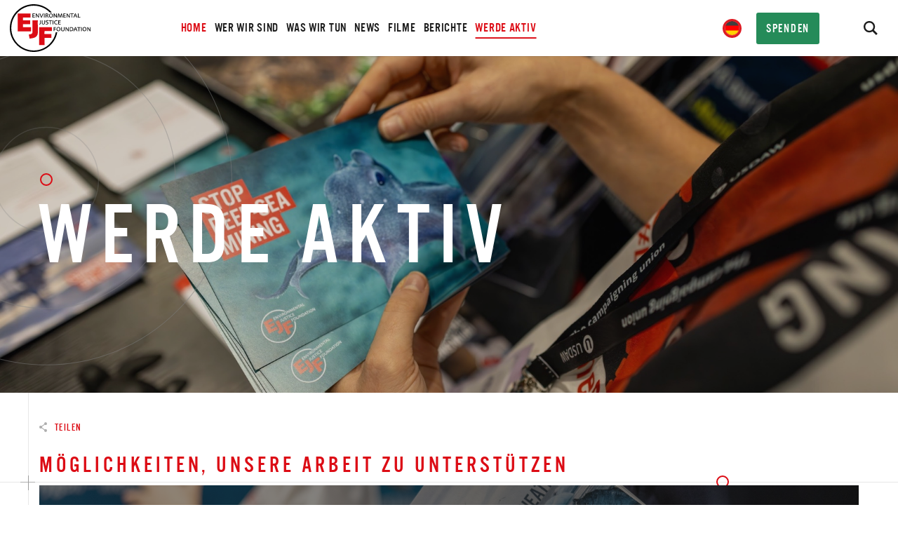

--- FILE ---
content_type: text/html; charset=UTF-8
request_url: https://ejfoundation.org/de/werde-aktiv
body_size: 61137
content:

<!DOCTYPE html>

<html lang="de-DE" dir="ltr" class="no-js" >
	<head>
					<!-- Google Tag Manager -->
			<script>
				(function(w,d,s,l,i){w[l]=w[l]||[];w[l].push({'gtm.start': new
				Date().getTime(),event:'gtm.js'});var f=d.getElementsByTagName(s)[0],
				j=d.createElement(s),dl=l!='dataLayer'?'&l='+l:'';j.async=true;j.src=
				'https://www.googletagmanager.com/gtm.js?id='+i+dl;f.parentNode.insertBefore(j,f);
				})(window,document,'script','dataLayer','GTM-TN92DJR');
			</script>
			<!-- End Google Tag Manager -->
		
		<link rel="dns-prefetch" href="https://ejfoundation.org/de/" />
		<link rel="preconnect" href="https://ejfoundation.org/de/" crossorigin />
		<meta charset="utf-8" />

		<meta name="viewport"
			content="width=device-width, initial-scale=1"
			viewport-fit="cover" />
				

		<link rel="apple-touch-icon" sizes="57x57" href="/apple-icon-57x57.png" />
		<link rel="apple-touch-icon" sizes="60x60" href="/apple-icon-60x60.png" />
		<link rel="apple-touch-icon" sizes="72x72" href="/apple-icon-72x72.png" />
		<link rel="apple-touch-icon" sizes="76x76" href="/apple-icon-76x76.png" />
		<link rel="apple-touch-icon"
			sizes="114x114"
			href="/apple-icon-114x114.png" />
		<link rel="apple-touch-icon"
			sizes="120x120"
			href="/apple-icon-120x120.png" />
		<link rel="apple-touch-icon"
			sizes="144x144"
			href="/apple-icon-144x144.png" />
		<link rel="apple-touch-icon"
			sizes="152x152"
			href="/apple-icon-152x152.png" />
		<link rel="apple-touch-icon"
			sizes="180x180"
			href="/apple-icon-180x180.png" />
		<link rel="icon"
			type="image/png"
			sizes="192x192"
			href="/android-icon-192x192.png" />
		<link rel="icon" type="image/png" sizes="32x32" href="/favicon-32x32.png" />
		<link rel="icon" type="image/png" sizes="96x96" href="/favicon-96x96.png" />
		<link rel="icon" type="image/png" sizes="16x16" href="/favicon-16x16.png" />
		<meta name="msapplication-TileColor" content="#282929" />
		<meta name="msapplication-TileImage" content="/ms-icon-144x144.png" />
		<meta name="theme-color" content="#282929" />

		
		<meta content="telephone=no" name="format-detection" />
		<script>
			document.documentElement.classList.remove('no-js');
		</script>

		<link rel="stylesheet" href="https://use.typekit.net/htb1qjp.css" />

		<script type="module">!function(){const e=document.createElement("link").relList;if(!(e&&e.supports&&e.supports("modulepreload"))){for(const e of document.querySelectorAll('link[rel="modulepreload"]'))r(e);new MutationObserver((e=>{for(const o of e)if("childList"===o.type)for(const e of o.addedNodes)if("LINK"===e.tagName&&"modulepreload"===e.rel)r(e);else if(e.querySelectorAll)for(const o of e.querySelectorAll("link[rel=modulepreload]"))r(o)})).observe(document,{childList:!0,subtree:!0})}function r(e){if(e.ep)return;e.ep=!0;const r=function(e){const r={};return e.integrity&&(r.integrity=e.integrity),e.referrerpolicy&&(r.referrerPolicy=e.referrerpolicy),"use-credentials"===e.crossorigin?r.credentials="include":"anonymous"===e.crossorigin?r.credentials="omit":r.credentials="same-origin",r}(e);fetch(e.href,r)}}();</script>
<script type="module" src="https://ejfoundation.org/vite/assets/app-ca622299.js" crossorigin onload="e=new CustomEvent(&#039;vite-script-loaded&#039;, {detail:{path: &#039;src/js/app.js&#039;}});document.dispatchEvent(e);"></script>
<link href="https://ejfoundation.org/vite/assets/lazysizes-f11a459c.js" rel="modulepreload" crossorigin>
<link href="https://ejfoundation.org/vite/assets/_commonjsHelpers-725317a4.js" rel="modulepreload" crossorigin>
<link href="https://ejfoundation.org/vite/assets/eventBus-50e2a214.js" rel="modulepreload" crossorigin>
<link href="https://ejfoundation.org/vite/assets/app-c826bdc4.css" rel="stylesheet">

		<style>
	@font-face { font-family: "alternate_gothic_no3_dregular"; font-display: swap;
	src: url("/fonts/alternate-gothic-no3-webfont.woff2") format("woff2"),
	url("/fonts/alternate-gothic-no3-webfont.woff") format("woff"); font-style:
	normal; font-weight: 400; }
</style>
	<title>Environmental Justice Foundation | Werde aktiv</title><meta name="generator" content="SEOmatic">
<meta name="description" content="Möglichkeiten, die Environmental Justice Foundation (EJF) zu unterstützen.">
<meta name="referrer" content="no-referrer-when-downgrade">
<meta name="robots" content="all">
<meta content="de_DE" property="og:locale">
<meta content="Environmental Justice Foundation" property="og:site_name">
<meta content="website" property="og:type">
<meta content="https://ejfoundation.org/de/werde-aktiv" property="og:url">
<meta content="Werde aktiv" property="og:title">
<meta content="Möglichkeiten, die Environmental Justice Foundation (EJF) zu unterstützen." property="og:description">
<meta content="https://ejfoundation.org/imager/media/174949/IMG_0261-Enhanced-NR_a6c5141cc54bf13eb3cff9f60a7e5c1b.jpg?mtime=1717759494" property="og:image">
<meta name="twitter:card" content="summary_large_image">
<meta name="twitter:creator" content="@">
<meta name="twitter:title" content="Werde aktiv">
<meta name="twitter:description" content="Möglichkeiten, die Environmental Justice Foundation (EJF) zu unterstützen.">
<meta name="twitter:image" content="https://ejfoundation.org/imager/media/174949/IMG_0261-Enhanced-NR_a6c5141cc54bf13eb3cff9f60a7e5c1b.jpg?mtime=1717759494">
<link href="https://ejfoundation.org/de/werde-aktiv" rel="canonical">
<link href="https://ejfoundation.org/de" rel="home"></head>

	
	
	
	
	
	<body class="is-werde-aktiv">
		
					<!-- Google Tag Manager (noscript) -->
			<noscript>
				<iframe src="https://www.googletagmanager.com/ns.html?id=GTM-TN92DJR"
					height="0"
					width="0"
					style="display:none;visibility:hidden"></iframe>
			</noscript>
			<!-- End Google Tag Manager (noscript) -->
		
		

<header class="header" 
	data-ui="Draw"
	data-key="menu"
	data-ui-options='{
		"target": "#site-menu",
		"openButton": "[data-menu-opener]",
		"closeButton": "[data-menu-closer]",
		"closeOnBlur": false,
		"buttonClass": "is-active--menu"
	}'
>
	<a class="header__logo" href="/de">
		<svg class="header__svg" id="header__svg" xmlns="http://www.w3.org/2000/svg" xmlns:xlink="http://www.w3.org/1999/xlink" x="0px" y="0px" viewBox="0 0 224.8 133.2">
<style type="text/css">
	.st0{fill:#DC0C15;}
</style>
<g id="logo">
	<path d="M110.9,110.9c-24.5,24.4-64.1,24.4-88.5,0s-24.4-64.1,0-88.5c24.5-24.4,64.1-24.4,88.5,0l0.4,0.4h5.4
		C92.5-5,50.4-7.7,22.7,16.5s-30.5,66.3-6.2,94s66.3,30.5,94,6.2c11.4-9.9,19-23.5,21.7-38.3h-4.1C125.8,90.7,119.8,102,110.9,110.9
		z"></path>
	<path d="M69.8,26.1v1.4H65v3.3h4.5v1.4H65v3.7h5.1v1.5h-6.9V26.1H69.8z"></path>
	<path d="M73.9,26.1l5.7,8.3v-8.3h1.6v11.2h-1.7l-5.6-8.3v8.3h-1.7V26.1H73.9z"></path>
	<path d="M84.8,26.1l3.4,9.3l3.5-9.3h1.8L89,37.3h-1.8l-4.3-11.2H84.8z"></path>
	<path d="M96.9,26.1v11.2h-1.8V26.1H96.9z"></path>
	<path d="M102.9,26.1c0.6,0,1.2,0,1.8,0.1c1.4,0.1,2.6,1.3,2.5,2.7c0,1.5-1.1,2.7-2.6,2.8c0.5,0.1,0.9,0.5,1.1,0.9l2.5,4.6h-2.1
		l-2.1-4c-0.2-0.6-0.8-0.9-1.4-0.9h-1v5h-1.8V26.1H102.9z M101.6,31.1h1.4c1.5,0,2.4-0.7,2.4-1.9c0-0.5-0.2-1-0.6-1.3
		c-0.5-0.3-1.1-0.5-1.7-0.4h-1.4L101.6,31.1L101.6,31.1z"></path>
	<path d="M114.4,37.6c-3.1,0-5.2-2.4-5.2-5.7c-0.2-3.1,2.1-5.8,5.2-6c0.1,0,0.2,0,0.3,0c3.1,0,5.2,2.4,5.2,5.7
		c0.2,3.2-2.2,5.9-5.4,6C114.5,37.6,114.5,37.6,114.4,37.6z M114.5,27.4c-2,0-3.5,1.8-3.5,4.2s1.5,4.4,3.6,4.4s3.5-1.7,3.5-4.2v-0.3
		C118,29.1,116.5,27.4,114.5,27.4L114.5,27.4L114.5,27.4z"></path>
	<path d="M124,26.1l5.7,8.3v-8.3h1.6v11.2h-1.7l-5.6-8.3v8.3h-1.6V26.1H124z"></path>
	<path d="M146.9,37.3h-1.8l-1.1-8.4l-3.1,8.4h-1.5l-3.1-8.4l-1.1,8.4h-1.7l1.6-11.2h1.8l3.2,8.7l3.1-8.7h1.9L146.9,37.3z"></path>
	<path d="M155.6,26.1v1.4h-4.8v3.3h4.5v1.4h-4.5v3.7h5.1v1.5H149V26.1H155.6z"></path>
	<path d="M159.8,26.1l5.7,8.3v-8.3h1.6v11.2h-1.7l-5.6-8.3v8.3h-1.6V26.1H159.8L159.8,26.1z"></path>
	<path d="M177.7,26.1v1.4h-3.6v9.8h-1.8v-9.8h-3.6v-1.4L177.7,26.1L177.7,26.1z"></path>
	<path d="M188.1,37.3h-1.9l-1.5-3.7h-4.5l-1.5,3.7H177l4.6-11.2h1.9L188.1,37.3z M182.5,27.9l-1.7,4.4h3.5L182.5,27.9z"></path>
	<path d="M191.6,26.1v9.7h4.8v1.5h-6.6V26.1H191.6z"></path>
	<path d="M86.2,45v8c0,2.1-1.1,3-3.8,3.5L82,55.1c0.6-0.1,1.2-0.3,1.7-0.7c0.5-0.4,0.8-1.1,0.7-1.8V45H86.2z"></path>
	<path d="M90.7,45v6.8c0,0.6,0,1.2,0.2,1.7c0.4,1,1.4,1.5,2.5,1.4c0.7,0,1.5-0.2,2.1-0.6c0.7-0.5,1-1.2,1-2.7V45h1.6v6.7
		c0,0.8-0.1,1.6-0.4,2.3c-0.8,1.6-2.6,2.6-4.4,2.4c-1.2,0.1-2.4-0.3-3.3-1.1c-0.8-0.7-1.1-1.7-1.1-3.5V45L90.7,45L90.7,45z"></path>
	<path d="M106.8,46.5c-0.7-0.2-1.4-0.2-2.1-0.2c-1.7,0-2.7,0.6-2.7,1.5c0,0.7,0.5,1.1,2,1.7c1,0.4,1.9,0.9,2.7,1.5
		c0.5,0.5,0.8,1.3,0.8,2c0,2.1-1.9,3.5-4.8,3.5c-1,0-1.9-0.1-2.8-0.4l0.3-1.4c0.8,0.2,1.6,0.3,2.4,0.2c1.8,0,3-0.7,3-1.9
		c0-0.8-0.5-1.2-2.3-2c-0.9-0.3-1.6-0.7-2.3-1.3c-0.5-0.5-0.8-1.2-0.8-1.9c0-1.8,1.7-3.1,4.3-3.1c0.8,0,1.7,0.1,2.5,0.3L106.8,46.5z
		"></path>
	<path d="M117.7,45v1.4h-3.6v9.8h-1.8v-9.8h-3.6V45C108.7,45,117.7,45,117.7,45z"></path>
	<path d="M121.2,45v11.2h-1.8V45H121.2z"></path>
	<path d="M132.6,46.8l-0.6-0.2c-0.7-0.2-1.4-0.3-2.1-0.3c-2.8,0-4.6,1.8-4.6,4.4c-0.1,2.3,1.6,4.2,3.9,4.3c0,0,0,0,0,0h0.4
		c1.1,0,2.2-0.3,3.2-0.9l0.6,1.2c-0.2,0.1-0.3,0.2-0.5,0.3c-1.1,0.6-2.3,0.8-3.5,0.8c-3.1,0.2-5.7-2.1-5.9-5.2c0,0,0,0,0,0
		c0-0.2,0-0.3,0-0.5c0-3.5,2.7-6,6.4-6c1.1,0,2.2,0.2,3.2,0.6L132.6,46.8z"></path>
	<path d="M141.6,45v1.4h-4.8v3.3h4.5v1.4h-4.5v3.7h5.1v1.5H135V45H141.6z"></path>
	<path d="M128.6,64v1.4H124v3.3h4.4V70H124v5.1h-1.8V64H128.6z"></path>
	<path d="M135.3,75.4c-3.1,0-5.2-2.4-5.2-5.7c-0.2-3.1,2.1-5.8,5.2-6c0.1,0,0.2,0,0.3,0c3.1,0,5.2,2.4,5.2,5.7
		c0.2,3.1-2.2,5.9-5.4,6C135.5,75.4,135.4,75.4,135.3,75.4z M135.4,65.2c-2,0-3.5,1.8-3.5,4.2s1.5,4.4,3.6,4.4s3.5-1.7,3.5-4.2v-0.3
		C138.9,66.9,137.4,65.2,135.4,65.2L135.4,65.2L135.4,65.2z"></path>
	<path d="M144.9,64v6.8c0,0.6,0,1.2,0.2,1.7c0.4,1,1.4,1.5,2.5,1.4c0.7,0,1.5-0.2,2.1-0.6c0.7-0.5,1-1.2,1-2.7V64h1.6v6.7
		c0,0.8-0.1,1.6-0.4,2.3c-0.8,1.6-2.6,2.6-4.4,2.4c-1.2,0.1-2.3-0.3-3.3-1.1c-0.8-0.7-1.1-1.7-1.1-3.5V64H144.9L144.9,64z"></path>
	<path d="M156.9,64l5.7,8.3V64h1.6v11.2h-1.7l-5.6-8.3v8.3h-1.6V64H156.9L156.9,64z"></path>
	<path d="M170.1,64c1,0,2.1,0.1,3.1,0.3c2.3,0.7,3.9,2.8,3.8,5.2c0,1.7-0.8,3.4-2.1,4.4c-1.3,1-2.5,1.3-5,1.3H167V64H170.1z
		 M168.8,73.7h1.6c2.9,0,4.7-1.6,4.7-4.2c0-1.1-0.3-2.1-1.1-2.9c-0.8-0.9-1.8-1.2-3.6-1.2h-1.7V73.7L168.8,73.7L168.8,73.7z"></path>
	<path d="M188.6,75.2h-1.9l-1.5-3.7h-4.5l-1.5,3.7h-1.8l4.6-11.2h1.9L188.6,75.2z M183,65.7l-1.7,4.4h3.5L183,65.7z"></path>
	<path d="M196.9,64v1.4h-3.6v9.8h-1.8v-9.8h-3.6V64H196.9z"></path>
	<path d="M200.4,64v11.2h-1.8V64H200.4z"></path>
	<path d="M207.9,75.4c-3.1,0-5.2-2.4-5.2-5.7c-0.2-3.1,2.1-5.8,5.2-6c0.1,0,0.2,0,0.3,0c3.1,0,5.2,2.4,5.2,5.7
		c0.2,3.1-2.2,5.9-5.4,6C208,75.4,208,75.4,207.9,75.4z M208,65.2c-2,0-3.5,1.8-3.5,4.2s1.5,4.4,3.6,4.4s3.5-1.7,3.5-4.2v-0.3
		C211.5,66.9,210,65.2,208,65.2z"></path>
	<path d="M217.5,64l5.7,8.3V64h1.6v11.2h-1.7l-5.6-8.3v8.3h-1.6V64H217.5L217.5,64z"></path>
	<path class="cls-1" d="M21.9,26.1h35.9v11.3H36.7v7.4C43,45.2,50,44.9,56.6,45v10.9H36.8c-0.3,2.5,0,5.6-0.2,8.3h22.5v11.8H21.8V26.6
		C21.8,26.4,21.7,26.1,21.9,26.1z"></path>
	<path class="cls-1" d="M63.4,45H78c-0.5,11,0.7,25.2,0,35.6C77.2,92.4,67,95,55.1,96c-0.6-3.9-1.6-7.3-2.3-11.2
		c3.6-1.2,8.2-0.9,9.8-4.1c1-1.9,0.6-5.3,0.6-8.4V45.5C63.2,45.3,63.2,45.1,63.4,45z"></path>
	<path class="cls-1" d="M82,64h35.1v11H96.7c-0.3,2.4-0.1,5.4-0.2,8c6.2,0.3,13,0,19.5,0.2v11H96.6v19.7H81.8V64.5
		C81.7,64.3,81.8,64.1,82,64z"></path>
</g>
<g id="slogan">
	<g>
		<path d="M4.4,62.9H0.5V37.6H7c2.5,0,4.1,0.5,5.3,1.6c1.4,1.3,2,3.2,2,5.9c0,2.7-0.6,4.6-2,5.9c-1.2,1.2-2.8,1.7-5.3,1.7H4.4V62.9z
			 M6.1,49.1c3.2,0,4.1-0.9,4.1-4c0-3-1-3.9-4.1-3.9H4.4v7.9H6.1z"></path>
		<path d="M21.2,62.9h-3.9V37.6h6.2c2.3,0,3.8,0.5,5,1.5c1.5,1.3,2.3,3.2,2.3,5.7c0,3.2-1.1,5.4-3.4,6.6l3.7,11.5H27l-3.3-10.4h-2.4
			v10.4H21.2z M22.7,48.9c1.7,0,2.4-0.2,3-0.8c0.6-0.6,0.9-1.7,0.9-3.1s-0.3-2.4-0.9-3s-1.4-0.8-3-0.8h-1.4v7.7H22.7z"></path>
		<path d="M47.7,54.9c0,2.8-0.4,4.6-1.4,6c-1.1,1.6-3,2.4-5.5,2.4s-4.3-0.8-5.5-2.4c-1-1.4-1.4-3.2-1.4-6v-9.3c0-2.8,0.4-4.6,1.4-6
			c1.2-1.6,3.1-2.4,5.5-2.4s4.3,0.8,5.5,2.4c1,1.4,1.4,3.2,1.4,6V54.9z M37.8,54.8c0,2,0.1,2.7,0.5,3.5c0.5,0.8,1.4,1.4,2.5,1.4
			s2.1-0.5,2.5-1.4c0.4-0.8,0.5-1.4,0.5-3.5v-9.1c0-2.1-0.1-2.7-0.5-3.5c-0.5-0.8-1.4-1.4-2.5-1.4s-2.1,0.5-2.5,1.4
			c-0.4,0.8-0.5,1.4-0.5,3.5V54.8z"></path>
		<path d="M58.9,62.9H55V41.2h-4.9v-3.6h13.8v3.6H59L58.9,62.9L58.9,62.9z"></path>
		<path d="M78.1,41.2h-7.6v6.7h5.6v3.6h-5.6v7.8h7.6v3.6H66.6V37.6h11.5V41.2z"></path>
		<path d="M90.5,45.8v-0.5c0-2.9-1-4.4-3-4.4c-1.1,0-1.9,0.5-2.3,1.3c-0.5,0.8-0.6,1.6-0.6,3.6v8.4c0,1.9,0.1,2.9,0.4,3.8
			c0.4,1,1.4,1.6,2.5,1.6c1.4,0,2.4-0.8,2.8-2.5c0.2-0.6,0.2-1.2,0.2-3.1h4v0.9c0,5.5-2.4,8.4-7,8.4c-2.5,0-4.6-1-5.7-2.8
			c-1-1.6-1.2-3-1.2-6.8v-7.1c0-4,0.3-5.4,1.5-7c1.2-1.6,3.1-2.4,5.4-2.4c4.3,0,6.9,2.9,6.9,7.9v0.8h-3.9V45.8z"></path>
		<path d="M105.5,62.9h-4V41.2h-4.9v-3.6h13.8v3.6h-4.9V62.9z"></path>
		<path d="M117,62.9h-3.9V37.6h3.9V62.9z"></path>
		<path d="M135,62.9h-3.5L124.7,46v16.9H121V37.6h4l6.4,15.8V37.6h3.7L135,62.9L135,62.9z"></path>
		<path d="M152.4,50.3v12.6h-2l-0.7-2.2c-1.3,1.8-2.7,2.5-4.7,2.5c-2.3,0-4.3-1.1-5.2-3c-0.8-1.6-1.1-3.3-1.1-6.8v-7
			c0-4,0.3-5.5,1.5-7c1.1-1.5,3-2.4,5.4-2.4c2.8,0,4.8,1.2,6,3.4c0.6,1.3,0.9,2.8,0.9,5.2h-3.9c0-3.5-0.9-4.9-3-4.9
			c-1,0-1.9,0.5-2.3,1.3c-0.5,0.8-0.6,1.6-0.6,3.6v7.8c0,2.1,0.1,3.2,0.4,4.1c0.4,1.2,1.4,1.9,2.7,1.9c2.1,0,2.9-1.5,2.9-5v-1h-3.2
			v-3.2L152.4,50.3L152.4,50.3z"></path>
		<g class="cls-1">
			<path class="cls-1" d="M4.4,95.9H0.5V70.6H7c2.5,0,4.1,0.5,5.3,1.6c1.4,1.3,2,3.2,2,5.9c0,2.7-0.6,4.6-2,5.9
				c-1.2,1.2-2.8,1.7-5.3,1.7H4.4V95.9z M6.1,82.1c3.2,0,4.1-0.9,4.1-4c0-3-1-3.9-4.1-3.9H4.4v7.9H6.1z"></path>
			<path class="cls-1" d="M28.8,74.2h-7.6v6.7h5.6v3.6h-5.6v7.8h7.6v3.6H17.3V70.6h11.5V74.2z"></path>
			<path class="cls-1" d="M45.2,87.9c0,2.8-0.4,4.6-1.4,6c-1.1,1.6-3,2.4-5.5,2.4s-4.3-0.8-5.5-2.4c-1-1.4-1.4-3.2-1.4-6v-9.2
				c0-2.8,0.4-4.6,1.4-6c1.1-1.6,3-2.4,5.5-2.4s4.3,0.8,5.5,2.4c1,1.4,1.4,3.2,1.4,6V87.9z M35.3,87.8c0,2,0.1,2.7,0.5,3.5
				c0.5,0.8,1.4,1.4,2.5,1.4s2.1-0.5,2.5-1.4c0.4-0.8,0.5-1.4,0.5-3.5v-9.1c0-2.1-0.1-2.7-0.5-3.5c-0.5-0.8-1.4-1.4-2.5-1.4
				s-2.1,0.5-2.5,1.4c-0.4,0.8-0.5,1.4-0.5,3.5V87.8z"></path>
			<path class="cls-1" d="M52.7,95.9h-3.9V70.6h6.5c2.5,0,4.1,0.5,5.3,1.6c1.4,1.3,2,3.2,2,5.9c0,2.7-0.6,4.6-2,5.9
				c-1.2,1.1-2.8,1.6-5.3,1.6h-2.6V95.9z M54.5,82.1c3.2,0,4.1-0.9,4.1-4c0-3-1-3.9-4.1-3.9h-1.7v7.9H54.5z"></path>
			<path class="cls-1" d="M69.6,92.3h7.8v3.6H65.7V70.6h3.9V92.3z"></path>
			<path class="cls-1" d="M91.3,74.2h-7.6v6.7h5.6v3.6h-5.6v7.8h7.6v3.6H79.8V70.6h11.5V74.2z"></path>
			<path class="cls-1" d="M114.1,84.6c-0.2,2.3-0.8,4.5-2,6.3c0.5,0.7,1.4,1.3,2.6,1.6v3.8c-1.6-0.1-3.4-1-4.8-2.5
				c-1.7,1.7-3.1,2.4-5,2.4c-3.2,0-5.8-2.7-5.8-6.2c0-2.3,1-4.4,3.4-7.3c-1.2-2.5-1.7-4.2-1.7-6.1c0-3.7,2.2-6.3,5.3-6.3
				c2.7,0,4.7,2.2,4.7,5.2c0,1.5-0.5,3-1.5,4.4c-0.6,0.9-0.8,1.1-2.5,3.3c0.6,1.6,2,3.8,2.9,4.9c0.6-1.2,0.9-2.2,1-3.9L114.1,84.6z
				 M103,89.5c0,1.6,1,3,2.3,3c0.8,0,1.6-0.4,2.4-1.3c-1.3-1.4-2.5-3.2-3.4-5.1C103.3,87.4,103,88.3,103,89.5z M107.3,74.9
				c0-1.3-0.5-2.1-1.5-2.1s-1.7,1-1.7,2.6c0,1.4,0.3,2.8,1,4.4C106.5,78.2,107.3,76.5,107.3,74.9z"></path>
			<path class="cls-1" d="M127.3,95.9h-3.9V70.6h6.5c2.5,0,4.1,0.5,5.3,1.6c1.4,1.3,2,3.2,2,5.9c0,2.7-0.6,4.6-2,5.9
				c-1.2,1.1-2.8,1.6-5.3,1.6h-2.6C127.3,85.6,127.3,95.9,127.3,95.9z M129.1,82.1c3.2,0,4.1-0.9,4.1-4c0-3-1-3.9-4.1-3.9h-1.7v7.9
				H129.1z"></path>
			<path class="cls-1" d="M144.2,92.3h7.8v3.6h-11.7V70.6h3.9V92.3z"></path>
			<path class="cls-1" d="M159.2,90.4l-1,5.5h-3.8l4.9-25.3h5.4l5.1,25.3h-4l-1.1-5.5H159.2z M161.9,75.4l-2.1,11.4h4.1L161.9,75.4z"></path>
			<path class="cls-1" d="M186.5,95.9H183L176.2,79v16.9h-3.7V70.6h4l6.4,15.8V70.6h3.7L186.5,95.9L186.5,95.9z"></path>
			<path class="cls-1" d="M201.8,74.2h-7.6v6.7h5.6v3.6h-5.6v7.8h7.6v3.6h-11.5V70.6h11.5V74.2z"></path>
			<path class="cls-1" d="M212.8,95.9h-3.9V74.2H204v-3.6h13.8v3.6h-4.9v21.7H212.8z"></path>
		</g>
	</g>
</g>
</svg>
	</a>

		<button data-menu-opener class="menu__btn no-appearance"  type="button" aria-label="Open menu">
		<span></span>
	</button>

	<form action="https://ejfoundation.org/de/search/results" class="searchbar" data-behaviour="Search" id="Search">
		<button class="searchbar__btn js-searchbar-btn" aria-label="Search" type="button">
				<i class="icon icon--search">
		<svg xmlns="http://www.w3.org/2000/svg" viewBox="0 0 24 24"><path d="m23.809 21.646-6.205-6.205a9.68 9.68 0 0 0 1.857-5.711C19.461 4.365 15.096 0 9.73 0 4.365 0 0 4.365 0 9.73c0 5.366 4.365 9.73 9.73 9.73a9.678 9.678 0 0 0 5.487-1.698L21.455 24l2.354-2.354zM2.854 9.73c0-3.792 3.085-6.877 6.877-6.877s6.877 3.085 6.877 6.877-3.085 6.877-6.877 6.877A6.884 6.884 0 0 1 2.854 9.73z"/></svg>
	</i>

		</button>
		<input class="form__input searchbar__field js-searchbar-field" type="text" id="searchbar" name="searchbar" placeholder="z.B." value="">
	</form>

	<nav class="menu menu--main site-menu" id="site-menu">
		<div class="js-menu-wrapper menu__wrapper">
			<ul class="r-ul nav js-menu-container">
														<li class="menu__item">
						<a class="	 text-red" href="https://ejfoundation.org/de/" ><span>Home</span></a>
					</li>
																			<li class="menu__item">
						<a class="	 " href="https://ejfoundation.org/de/wer-wir-sind" ><span>Wer wir sind</span></a>
					</li>
																			<li class="menu__item">
						<a class="	 " href="https://ejfoundation.org/de/was-wir-tun" ><span>Was wir tun</span></a>
					</li>
																			<li class="menu__item">
						<a class="	 " href="https://ejfoundation.org/de/news" ><span>News</span></a>
					</li>
																			<li class="menu__item">
						<a class="	 " href="https://ejfoundation.org/de/filme" ><span>Filme</span></a>
					</li>
																			<li class="menu__item">
						<a class="	 " href="https://ejfoundation.org/de/berichte" ><span>Berichte</span></a>
					</li>
																			<li class="menu__item">
						<a class="	is-current text-red" href="https://ejfoundation.org/de/werde-aktiv" ><span>Werde Aktiv</span></a>
					</li>
												</ul>
		</div>
	</nav>

	<ul class="list--share header__social">
						<li class="list__item">
			<a href="https://www.linkedin.com/company/ejfdeutschland " rel="noopener noreferrer" target="_blank">
					<i class="icon icon--social-linkedin">
		<svg xmlns="http://www.w3.org/2000/svg" viewBox="0 0 24 24"><path d="M0 0v24h24V0H0Zm8 19H5V8h3v11ZM6.5 6.732c-.966 0-1.75-.79-1.75-1.764s.784-1.764 1.75-1.764 1.75.79 1.75 1.764-.783 1.764-1.75 1.764ZM20 19h-3v-5.604c0-3.368-4-3.113-4 0V19h-3V8h3v1.765c1.397-2.586 7-2.777 7 2.476V19Z"/></svg>
	</i>

			</a>
		</li>
						<li class="list__item">
			<a href="https://www.instagram.com/ejfdeutschland/" rel="noopener noreferrer" target="_blank">
					<i class="icon icon--social-instagram">
		<svg xmlns="http://www.w3.org/2000/svg" viewBox="0 0 24 24"><path d="M12 2.163c3.204 0 3.584.012 4.85.07 3.252.148 4.771 1.691 4.919 4.919.058 1.265.069 1.645.069 4.849 0 3.205-.012 3.584-.069 4.849-.149 3.225-1.664 4.771-4.919 4.919-1.266.058-1.644.07-4.85.07-3.204 0-3.584-.012-4.849-.07-3.26-.149-4.771-1.699-4.919-4.92-.058-1.265-.07-1.644-.07-4.849 0-3.204.013-3.583.07-4.849.149-3.227 1.664-4.771 4.919-4.919 1.266-.057 1.645-.069 4.849-.069zM12 0C8.741 0 8.333.014 7.053.072 2.695.272.273 2.69.073 7.052.014 8.333 0 8.741 0 12c0 3.259.014 3.668.072 4.948.2 4.358 2.618 6.78 6.98 6.98C8.333 23.986 8.741 24 12 24c3.259 0 3.668-.014 4.948-.072 4.354-.2 6.782-2.618 6.979-6.98.059-1.28.073-1.689.073-4.948 0-3.259-.014-3.667-.072-4.947-.196-4.354-2.617-6.78-6.979-6.98C15.668.014 15.259 0 12 0zm0 5.838a6.162 6.162 0 1 0 0 12.324 6.162 6.162 0 0 0 0-12.324zM12 16a4 4 0 1 1 0-8 4 4 0 0 1 0 8zm6.406-11.845a1.44 1.44 0 1 0 0 2.881 1.44 1.44 0 0 0 0-2.881z"/></svg>
	</i>

			</a>
		</li>
			</ul>

		<div class="c-header__languages c-languages" data-behaviour="LanguageSelector" id="LanguageSelector">
		<label class="c-languages__control" for="c-languages-control">
		</label>
		<input type="checkbox" class="u-hidden" id="c-languages-control" />

		<div class="c-languages__list">
						
									<a href="/" class="c-languages__choice no-barba " data-language="en">
				<span class="c-languages__flag">
					<svg xmlns="http://www.w3.org/2000/svg" viewBox="0 0 127.3 127.3"><defs><clipPath id="a"><circle cx="63.65" cy="63.65" r="63.65" fill="none"/></clipPath></defs><g clip-path="url(#a)"><path d="M-28.16-1.9h183.61v131.56H-28.16Z" fill="#001468"/><path d="M-28.16 11.26V-1.9h19.67L44 40.86v3.29H11.19Zm183.61 0V-1.9h-19.67L83.32 40.86v3.29h32.78ZM-28.16 116.5v13.16h19.67L44 86.9v-3.29H11.19Zm183.61 0v13.16h-19.67L83.32 86.9v-3.29h32.78ZM-28.16 44.15h183.61v39.46H-28.16ZM44-1.9h39.32v131.56H44Z" fill="#fff"/><path d="M-28.16-1.9h9.84l55.74 46H21L-28.16 1.39Zm183.61 0h-9.84l-55.74 46h16.39l49.19-42.71ZM-28.16 129.66h9.84l55.74-46H21l-49.18 42.75Zm183.61 0h-9.84l-55.74-46h16.39l49.18 42.76v3.24ZM-28.16 50.72h183.61V77H-28.16ZM50.53-1.9h26.23v131.56H50.53Z" fill="red"/></g></svg>
				</span>
			</a>

									<a href="https://ejfoundation.org/de/werde-aktiv" class="c-languages__choice no-barba is-selected-locale" data-language="de">
				<span class="c-languages__flag">
					<svg xmlns="http://www.w3.org/2000/svg" viewBox="0 0 127.3 127.3"><defs><clipPath id="a"><circle cx="63.65" cy="63.65" r="63.65" fill="none"/></clipPath></defs><g clip-path="url(#a)"><path fill="red" d="M-28.02-1.31h181.88V128.6H-28.02z"/><path data-name="Yellow" fill="#ffd200" d="M-28.02 86.38h181.88v42.22H-28.02z"/><path fill="#3e3e3e" d="M-28.02-1.31h181.88v42.22H-28.02z"/></g></svg>
				</span>
			</a>

									<a href="/kr" class="c-languages__choice no-barba " data-language="kr">
				<span class="c-languages__flag">
					
				</span>
			</a>
		</div>
	</div>

		
	<a class="btn btn--green btn--header header__donate" href="https://betterplace.org/p76807" target="_blank" rel="noopener norefferer">
		<span class="hidden sm:block"> Spenden</span>
		<span class="block sm:hidden"> Spenden</span>
	</a>

</header>

		<div class="o-scroll" id="r-scroll">
			<main id="page-wrapper">
				<div class="page-child">
						




<div class="hero hero--landing">
	<div class="relative w-full h-full">
	<div class="hero__img">
								<img src="https://ejfoundation.org/imager/media/174949/IMG_0261-Enhanced-NR_752802c8221305af70268ca9597e36fb.jpg" srcset="https://ejfoundation.org/imager/media/174949/IMG_0261-Enhanced-NR_752802c8221305af70268ca9597e36fb.jpg 1800w, https://ejfoundation.org/imager/media/174949/IMG_0261-Enhanced-NR_bfac4c805fd28f6c1f0f2db91b9d3845.jpg 1200w, https://ejfoundation.org/imager/media/174949/IMG_0261-Enhanced-NR_12ea111636ee776dd7e9efdfc3986058.jpg 600w" alt="IMG 0261 Enhanced NR" width="1800" height="800">
			</div>

	<div class="hero__inner wrapper">
		<div class="hero__content">
			<span class="hero__type">
				
				<div class="hero__circles">
					<svg class="pulse line__pulse line__pulse--center" height="500" width="500">
						<circle class="pulse__red-circle" stroke-width="2" r="8" cx="250" cy="250"></circle>
						<g class="pulse__circles">
							<circle stroke-width="1" fill="none" r="50" cx="250" cy="250"></circle>
							<circle stroke-width="1" fill="none" r="150" cx="250" cy="250"></circle>
							<circle stroke-width="1" fill="none" r="250" cx="250" cy="250"></circle>
						</g>
					</svg>
				</div>
			</span>
						<h1 class="hero__title">Werde aktiv</h1>
											</div>
	</div>

		</div>
</div>

<div class="article__body article__body--no-pagination">
		
	<div class="wrapper wrapper--rel">
		<div class="share--inline">
			

<div class="share share--inline">
	<div class="share__btn">
			<i class="icon icon--share">
		<svg data-name="Layer 1" xmlns="http://www.w3.org/2000/svg" viewBox="0 0 69 85.1"><path d="M56.5 25A12.5 12.5 0 1 0 44 12.5a12.7 12.7 0 0 0 .5 3.4L20.9 33.3a12.13 12.13 0 0 0-8.4-3.3 12.5 12.5 0 0 0 0 25 12.67 12.67 0 0 0 8.5-3.3l23.5 17.5a12.7 12.7 0 0 0-.5 3.4 12.5 12.5 0 1 0 12.5-12.5 12.26 12.26 0 0 0-8.3 3.2L24.5 45.6a10.55 10.55 0 0 0 .4-3.1 15.46 15.46 0 0 0-.4-3.1l23.6-17.6a13 13 0 0 0 8.4 3.2Z"/></svg>
	</i>

		<span class="share__title">Teilen</span>
	</div>
	<ul class="r-ul share__items">
				<li class="share__item">
			<a class="share__link share__link--twitter js-share"
				href="https://www.linkedin.com/sharing/share-offsite/?url=https://ejfoundation.org/de/werde-aktiv&text='Werde aktiv'&via=ejfoundation"
				target="_blank"
				rel="noopener norefferer">
					<i class="icon icon--social-linkedin">
		<svg xmlns="http://www.w3.org/2000/svg" viewBox="0 0 24 24"><path d="M0 0v24h24V0H0Zm8 19H5V8h3v11ZM6.5 6.732c-.966 0-1.75-.79-1.75-1.764s.784-1.764 1.75-1.764 1.75.79 1.75 1.764-.783 1.764-1.75 1.764ZM20 19h-3v-5.604c0-3.368-4-3.113-4 0V19h-3V8h3v1.765c1.397-2.586 7-2.777 7 2.476V19Z"/></svg>
	</i>

			</a>
		</li>
		<li class="share__item">
			<a class="share__link share__link--twitter js-share"
				href="https://bsky.app/intent/compose?url=https://ejfoundation.org/de/werde-aktiv&text='Werde aktiv'&via=ejfoundation"
				target="_blank"
				rel="noopener norefferer">
					<i class="icon icon--social-bluesky">
		<svg xmlns="http://www.w3.org/2000/svg" viewBox="0 0 24 21.131"><path d="M5.202 1.422C7.954 3.488 10.913 7.676 12 9.924c1.087-2.247 4.046-6.436 6.798-8.502C20.783-.068 24-1.22 24 2.448c0 .733-.42 6.157-.667 7.038-.856 3.061-3.978 3.842-6.755 3.37 4.854.825 6.089 3.562 3.422 6.298-5.064 5.197-7.279-1.304-7.847-2.97-.104-.305-.152-.448-.153-.326 0-.122-.05.021-.153.326-.568 1.666-2.782 8.167-7.847 2.97-2.667-2.736-1.432-5.473 3.422-6.299-2.777.473-5.899-.308-6.755-3.37C.42 8.606 0 3.182 0 2.449c0-3.67 3.217-2.516 5.202-1.026Z"/></svg>
	</i>

			</a>
		</li>
		<li class="share__item">
			<a class="share__link share__link--email"
				href="mailto:?subject='Werde aktiv'&body=https://ejfoundation.org/de/werde-aktiv">
					<i class="icon icon--email">
		<svg xmlns="http://www.w3.org/2000/svg" viewBox="0 0 24 24"><path d="M0 3v18h24V3H0zm6.623 7.929L2 16.641V7.183l4.623 3.746zM2.482 5h19.035L12 12.713 2.482 5zm5.694 7.188L12 15.287l3.83-3.104L21.442 19H2.663l5.513-6.812zm9.208-1.264L22 7.183v9.348l-4.616-5.607z"/></svg>
	</i>

			</a>
		</li>
		<li class="share__item">
			<a class="share__link share__link--clipboard js-clipboard"
				href="#copied"
				data-clipboard-text="https://ejfoundation.org/de/werde-aktiv">
					<i class="icon icon--link">
		<svg xmlns="http://www.w3.org/2000/svg" viewBox="0 0 24 24"><path d="M6.188 8.719a6.446 6.446 0 0 1 1.444-1.087c2.887-1.591 6.589-.745 8.445 2.069l-2.246 2.245a3.385 3.385 0 0 0-3.834-1.949 3.33 3.33 0 0 0-1.633.898L4.06 15.201a3.355 3.355 0 0 0 0 4.74 3.355 3.355 0 0 0 4.74 0l1.327-1.327a8.533 8.533 0 0 0 3.779.575l-2.929 2.929a6.43 6.43 0 1 1-9.093-9.093l4.304-4.306zm6.836-6.836-2.929 2.929a8.534 8.534 0 0 1 3.779.574L15.2 4.06a3.355 3.355 0 0 1 4.74 0 3.355 3.355 0 0 1 0 4.74l-4.305 4.305a3.358 3.358 0 0 1-4.74 0 3.567 3.567 0 0 1-.727-1.051l-2.246 2.245c.236.358.481.667.796.982a6.404 6.404 0 0 0 3.036 1.704 6.441 6.441 0 0 0 4.613-.617 6.446 6.446 0 0 0 1.444-1.087l4.304-4.305a6.429 6.429 0 1 0-9.091-9.093z"/></svg>
	</i>

			</a>
		</li>
	</ul>
</div>
		</div>

		
						
<section class="article__section">
  	<div class="article__title">
		<h2 class="heading-3 u-text-red">Möglichkeiten, unsere Arbeit zu unterstützen</h2>

		<span class="line">
			<div class="line__cross"></div>

			<svg class="pulse line__pulse js-parallax" style="overflow: visible;" height="500" width="500">
				<circle class="pulse__red-circle" stroke-width="2" r="8" cx="250" cy="250"></circle>
				<g class="pulse__circles">
					<circle stroke-width="1" fill="none" r="50" cx="250" cy="250"></circle>
					<circle stroke-width="1" fill="none" r="150" cx="250" cy="250"></circle>
					<circle stroke-width="1" fill="none" r="250" cx="250" cy="250"></circle>
				</g>
			</svg>
		</span>
	</div>
  
	
			<div class="promo-img-strips">
			<ul class="r-ul promo-img-strips__list">

								<a class="block promo-img-strips__item" href="https://ejfoundation.org/de/jobs" target="_blank">
															<img class="promo-img-strips__img" src="https://ejfoundation.org/resources/media/IMG_0938.jpg">
										<div class="promo-img-strips__content">
						<h4 class="heading-1 promo-img-strips__title mb-0-5">Werde Teil unseres Teams</h4>
						<div class="promo-img-strips__text"></div>
						<div class="promo-image-strips__btn-wrap">
																												<span class="btn btn--red btn--icon btn--download" >
								Offene Stellenanzeigen
								<div class="icon icon--arrow-right">
									<svg>
										<use class="no-barba" xlink:href="#arrow-right"></use>
									</svg>
								</div>
							</span>
						</div>
					</div>
				</a>
								<a class="block promo-img-strips__item" href="https://www.betterplace.org/de/projects/76807-umwelt-und-menschenrechtsverbrechen-aufdecken-beenden" target="_blank">
															<img class="promo-img-strips__img" src="https://ejfoundation.org/resources/media/5X7A7427.jpg">
										<div class="promo-img-strips__content">
						<h4 class="heading-1 promo-img-strips__title mb-0-5">Spende einen Betrag</h4>
						<div class="promo-img-strips__text"></div>
						<div class="promo-image-strips__btn-wrap">
																												<span class="btn btn--red btn--icon btn--download" >
								Jetzt spenden auf betterplace
								<div class="icon icon--arrow-right">
									<svg>
										<use class="no-barba" xlink:href="#arrow-right"></use>
									</svg>
								</div>
							</span>
						</div>
					</div>
				</a>
							</ul>
		</div>

	</section>

			
		<section class="article__section">
			<div class="g gt">
				<div class="gt__2-3">
					
	<div class="form--subscribe">
		<h3 class="heading-1 u-text-red">
			BLEIB AUF DEM LAUFENDEN
		</h3>
		<p>
			Wenn Du möchtest, informieren wir Dich regelmäßig über unsere Arbeit. Unser Newsletter ist kostenlos. Du kannst ihn jederzeit ohne Angabe von Gründen abbestellen.
		</p>
		<link rel="stylesheet" href="https://act.ejfoundation.org/sites/ejf/modules/contrib/campaignion/campaignion_webform_widget/css/button.css" type="text/css">
<script type="text/javascript" src="https://act.ejfoundation.org/sites/ejf/modules/contrib/campaignion/campaignion_webform_widget/js/embed.js"></script>
<script type="text/javascript">
var referrer = window.location.href;
var loadNewsletter = function() {
  var options = {
    src : 'https://act.ejfoundation.org/de/newsletter?embed=1&source=widget&external_referer=' +  referrer,
    domain : 'https://act.ejfoundation.org',
    element : 'embed'
  };
  if (IframeResize.load(options)) {
    var link = document.getElementById(options.element + '-fallback-link');
    if (link) {
      link.style.display = 'none';
    }
  console.log('fire the event');
   // create and dispatch the event
  setTimeout(function() {
    var event = new CustomEvent("newsletterLoaded");
    window.dispatchEvent(event);
  }, 2000);
  }
}

window.addEventListener('load', loadNewsletter);
</script>

<div class="form-widget" id="embed">
<a id="embed-fallback-link" href="https://act.ejfoundation.org/de/newsletter?source=widget" target="_blank" class="button">EJF-Newsletter abonnieren</a>
</div>
	</div>
				</div>
				<div class="gt__1-3">
									</div>
		</section>

		
	</div>
</div>
				</div>
				

<footer class="footer">
	<div class="footer__texture">
		<div class="icon icon--footer-texture">
			<svg>
				<use class="no-barba" xlink:href="#footer-texture"></use>
			</svg>
		</div>
	</div>
	<div class="footer__wrap">
		<div class="wrapper">
			<div class="footer__inner">

				<ul class="list--share footer__social -ml-0-25 list-reset">
															<li class="list__item">
						<a href="https://www.linkedin.com/company/ejfdeutschland " rel="noopener noreferrer" target="_blank">
								<i class="icon icon--social-linkedin">
		<svg xmlns="http://www.w3.org/2000/svg" viewBox="0 0 24 24"><path d="M0 0v24h24V0H0Zm8 19H5V8h3v11ZM6.5 6.732c-.966 0-1.75-.79-1.75-1.764s.784-1.764 1.75-1.764 1.75.79 1.75 1.764-.783 1.764-1.75 1.764ZM20 19h-3v-5.604c0-3.368-4-3.113-4 0V19h-3V8h3v1.765c1.397-2.586 7-2.777 7 2.476V19Z"/></svg>
	</i>

						</a>
					</li>
															<li class="list__item">
						<a href="https://www.instagram.com/ejfdeutschland/" rel="noopener noreferrer" target="_blank">
								<i class="icon icon--social-instagram">
		<svg xmlns="http://www.w3.org/2000/svg" viewBox="0 0 24 24"><path d="M12 2.163c3.204 0 3.584.012 4.85.07 3.252.148 4.771 1.691 4.919 4.919.058 1.265.069 1.645.069 4.849 0 3.205-.012 3.584-.069 4.849-.149 3.225-1.664 4.771-4.919 4.919-1.266.058-1.644.07-4.85.07-3.204 0-3.584-.012-4.849-.07-3.26-.149-4.771-1.699-4.919-4.92-.058-1.265-.07-1.644-.07-4.849 0-3.204.013-3.583.07-4.849.149-3.227 1.664-4.771 4.919-4.919 1.266-.057 1.645-.069 4.849-.069zM12 0C8.741 0 8.333.014 7.053.072 2.695.272.273 2.69.073 7.052.014 8.333 0 8.741 0 12c0 3.259.014 3.668.072 4.948.2 4.358 2.618 6.78 6.98 6.98C8.333 23.986 8.741 24 12 24c3.259 0 3.668-.014 4.948-.072 4.354-.2 6.782-2.618 6.979-6.98.059-1.28.073-1.689.073-4.948 0-3.259-.014-3.667-.072-4.947-.196-4.354-2.617-6.78-6.979-6.98C15.668.014 15.259 0 12 0zm0 5.838a6.162 6.162 0 1 0 0 12.324 6.162 6.162 0 0 0 0-12.324zM12 16a4 4 0 1 1 0-8 4 4 0 0 1 0 8zm6.406-11.845a1.44 1.44 0 1 0 0 2.881 1.44 1.44 0 0 0 0-2.881z"/></svg>
	</i>

						</a>
					</li>
									</ul>	

				<div class="g gd">
					<div class="gd__2-3">
						<div class="g gst">
							<div class="gst__1-2">
								<ul class="r-ul">
																			<li>Environmental Justice Foundation Deutschland</li>
																			<li>c/o Spielfeld Digital Hub</li>
																			<li>Skalitzer Straße 85/86</li>
																			<li>10997 Berlin, Deutschland</li>
																	</ul>

																<ul class="r-ul">
									<li>Spendenkonto:</li>
									<li>IBAN: DE90 4306 0967 2064 8349 00</li>
									<li>BIC: GENODEM1GLS</li>
									<li>GLS Gemeinschaftsbank</li>
								</ul>
								
								<div class="flex items-start">
																										</div>
							</div>
							<div class="gst__1-2">
								<ul class="r-ul">
																		<li><a href="mailto:kontakt@ejfoundation.org">kontakt@ejfoundation.org</a></li>
								</ul>
							</div>
						</div>
						<p class="u-text-grey-med">Die Environmental Justice Foundation Charitable Trust Deutschland gGmbH ist als gemeinnützig im Handelsregister B des Amtsgerichts Berlin-Charlottenburg registriert (HRB 250430 B). EJF Deutschland ist als gemeinnützige Körperschaft befreit von der Körperschaftssteuer gem. §5 I 9 KStg (Steuernummer 27/613/06753).</p>
						<p class="u-text-grey-med">&copy; EJF 2025.</p>
					</div>
					<div class="gd__1-3">
						<div class="footer__meta">
							<ul class="r-ul footer__meta__links">

																																	<li><a href="https://ejfoundation.org/de/newsletter">Newsletter</a></li>
																	<li><a href="https://ejfoundation.org/de/jobs">Jobs</a></li>
																	<li><a href="https://ejfoundation.org/de/datenschutz">Datenschutz</a></li>
																	<li><a href="https://ejfoundation.org/de/impressum">Impressum &amp; Kontakt</a></li>
								
							</ul>
							<ul class="r-ul footer__meta__social">
															</ul>
							<p>Website von&nbsp;<a target="_blank" href="https://www.ournameismud.co.uk" rel="noopener noreferrer">Mud</a></p>
						</div>
					</div>
				</div>
			</div>
		</div>
	</div>
</footer>
			</main>
		</div>

		
<div class="modal modal--standard">
	<div class="modal-inner modal-inner--standard">
		<a class="modal-close" data-modal-close href="#close-modal">
				<i class="icon icon--cross">
		<svg xmlns="http://www.w3.org/2000/svg" viewBox="0 0 50.9 50.9" style="enable-background:new 0 0 50.9 50.9" xml:space="preserve"><path d="m32.5 25.5 17-17c2-2 2-5.1 0-7.1s-5.1-2-7.1 0l-16.9 17-17-16.9c-2-2-5.1-2-7.1 0s-2 5.1 0 7.1l16.9 16.9L1.5 42.4c-2 2-2 5.1 0 7.1 1 1 2.3 1.5 3.5 1.5s2.6-.5 3.5-1.5l16.9-16.9 16.9 16.9c1 1 2.3 1.5 3.5 1.5s2.6-.5 3.5-1.5c2-2 2-5.1 0-7.1L32.5 25.5z"/></svg>
	</i>

		</a>
		<div class="modal-content modal-content--standard has-scroll"></div>
	</div>
</div>

<div class="modal modal--newsletter" style="display: none">
	<div class="modal-inner modal-inner--newsletter">
		<a class="modal-close" data-newsletter-close href="#close-modal">
				<i class="icon icon--cross">
		<svg xmlns="http://www.w3.org/2000/svg" viewBox="0 0 50.9 50.9" style="enable-background:new 0 0 50.9 50.9" xml:space="preserve"><path d="m32.5 25.5 17-17c2-2 2-5.1 0-7.1s-5.1-2-7.1 0l-16.9 17-17-16.9c-2-2-5.1-2-7.1 0s-2 5.1 0 7.1l16.9 16.9L1.5 42.4c-2 2-2 5.1 0 7.1 1 1 2.3 1.5 3.5 1.5s2.6-.5 3.5-1.5l16.9-16.9 16.9 16.9c1 1 2.3 1.5 3.5 1.5s2.6-.5 3.5-1.5c2-2 2-5.1 0-7.1L32.5 25.5z"/></svg>
	</i>

		</a>
		<div class="modal-content modal-content--newsletter has-scroll"></div>
	</div>
</div>
		<div class="sr-only"><svg xmlns="http://www.w3.org/2000/svg"><defs><clipPath id="a"><circle cx="63.65" cy="63.65" r="63.65" fill="none"/></clipPath><clipPath id="a"><circle cx="63.65" cy="63.65" r="63.65" fill="none"/></clipPath><clipPath id="a"><path style="fill:none" d="M0 0h95.99v46.78H0z"/></clipPath></defs><symbol id="activist-training-boxed" viewBox="0 0 60 60"><path d="M20.749 18.756a.834.834 0 0 0-.715.834v19.182a.832.832 0 0 0 1.118.782L34.324 34.6h.976l2.185 5.838c-.087.378.284.736.829.8a1.432 1.432 0 0 0 .237.008h3.42c.447-.136.684-.477.559-.808L40.344 34.6h.494a.833.833 0 0 0 .832-.834v-.091a4.691 4.691 0 0 0 0-8.978v-.1a.833.833 0 0 0-.832-.834h-6.514l-13.172-4.955a.83.83 0 0 0-.403-.052Zm.949 2.033 11.651 4.379V33.2L21.7 37.573V20.789Zm-5.916 2.541a.835.835 0 0 0-.377 1.538l2.5 1.668a.84.84 0 0 0 .936-1.394l-2.5-1.668a.831.831 0 0 0-.559-.143Zm19.231 2.1h4.993v7.506h-4.992Zm6.658 1.03a3.061 3.061 0 0 1 0 5.447ZM15.8 28.347a.835.835 0 1 0 .078 1.668h2.5a.834.834 0 1 0 .019-1.668h-2.524q-.039-.002-.073 0Zm2.562 3.323a.831.831 0 0 0-.455.143l-2.5 1.668a.84.84 0 0 0 .934 1.4l2.5-1.668a.834.834 0 0 0-.481-1.538Zm18.654 2.93h1.612l1.886 5.03H38.9Z"/></symbol><symbol id="activist-training" viewBox="0 0 60 60"><path d="M20.749 18.756a.834.834 0 0 0-.715.834v19.182a.832.832 0 0 0 1.118.782L34.324 34.6h.976l2.185 5.838c-.087.378.284.736.829.8a1.432 1.432 0 0 0 .237.008h3.42c.447-.136.684-.477.559-.808L40.344 34.6h.494a.833.833 0 0 0 .832-.834v-.091a4.691 4.691 0 0 0 0-8.978v-.1a.833.833 0 0 0-.832-.834h-6.514l-13.172-4.955a.83.83 0 0 0-.403-.052Zm.949 2.033 11.651 4.379V33.2L21.7 37.573V20.789Zm-5.916 2.541a.835.835 0 0 0-.377 1.538l2.5 1.668a.84.84 0 0 0 .936-1.394l-2.5-1.668a.831.831 0 0 0-.559-.143Zm19.231 2.1h4.993v7.506h-4.992Zm6.658 1.03a3.061 3.061 0 0 1 0 5.447ZM15.8 28.347a.835.835 0 1 0 .078 1.668h2.5a.834.834 0 1 0 .019-1.668h-2.524q-.039-.002-.073 0Zm2.562 3.323a.831.831 0 0 0-.455.143l-2.5 1.668a.84.84 0 0 0 .934 1.4l2.5-1.668a.834.834 0 0 0-.481-1.538Zm18.654 2.93h1.612l1.886 5.03H38.9Z"/></symbol><symbol id="archive-circles" viewBox="0 0 242.8 194.6"><path d="M82.4 62.4A97.811 97.811 0 0 0 0 107.5v1.9a96.973 96.973 0 0 1 173.2 85.2h1.1A98.14 98.14 0 0 0 82.4 62.4Z"/><path d="M82.4 0A159.394 159.394 0 0 0 0 22.9V24A158.53 158.53 0 0 1 82.4 1c87.9 0 159.4 71.5 159.4 159.4a159.767 159.767 0 0 1-3.7 34.1h1a159.767 159.767 0 0 0 3.7-34.1C242.9 72 170.9 0 82.4 0Z"/></symbol><symbol id="arrow-left" viewBox="0 0 54 40"><path d="M0 20a3.36 3.36 0 0 0 .81 2.06l16 17c1.08 1 3.16 1.38 4.38.25a3.12 3.12 0 0 0 0-4.38L9.91 23H51a3 3 0 0 0 0-6H9.91L21.16 5.07a3.31 3.31 0 0 0 0-4.38 3.39 3.39 0 0 0-4.37.25l-16 17A2.89 2.89 0 0 0 0 20Z"/></symbol><symbol id="arrow-right" viewBox="0 0 54 39.99"><path d="M54 19.99a3.36 3.36 0 0 0-.81-2l-16-17a3.41 3.41 0 0 0-4.38-.3 3.12 3.12 0 0 0 0 4.38l11.28 11.92H3a3 3 0 0 0 0 6h41.09L32.84 34.93a3.31 3.31 0 0 0 0 4.38 3.39 3.39 0 0 0 4.37-.25l16-17a2.89 2.89 0 0 0 .79-2.07Z"/></symbol><symbol id="baumwolle-boxed" viewBox="0 0 60 60"><path d="M45 26.987a7.372 7.372 0 0 0-7.355-7.355h-.5a7.368 7.368 0 0 0-14.3 0h-.5A7.372 7.372 0 0 0 15 26.987a7.2 7.2 0 0 0 2.355 5.372 7.295 7.295 0 0 0 7.025 9.463 6.409 6.409 0 0 0 3.554-.951v4.3a.872.872 0 0 0 .909.785H31.2a.868.868 0 0 0 .909-.785v-4.3a6.413 6.413 0 0 0 3.554.951 7.372 7.372 0 0 0 7.355-7.355 7.467 7.467 0 0 0-.33-2.107A7.4 7.4 0 0 0 45 26.987M40.909 32.4a5.938 5.938 0 0 1 .413 2.066 5.715 5.715 0 0 1-5.7 5.7 5.6 5.6 0 0 1-3.512-1.24c1.9-.413 4.793-1.818 4.793-6.281a.826.826 0 0 0-.826-.826c-1.736 0-4.628.7-6.033 3.141-1.4-2.438-4.339-3.141-6.074-3.141a.826.826 0 0 0-.826.826c0 4.463 2.934 5.868 4.793 6.281a5.674 5.674 0 0 1-9.216-4.463 5.892 5.892 0 0 1 .369-2.063l.207-.579-.455-.372A5.7 5.7 0 0 1 22.4 21.285a9.447 9.447 0 0 1 1.033.084l.868.165.124-.868a5.711 5.711 0 0 1 11.322 0l.124.868.868-.165a4.546 4.546 0 0 1 1.033-.084 5.708 5.708 0 0 1 3.554 10.165l-.5.372Z"/></symbol><symbol id="boat" viewBox="0 0 80.11 77.52"><path d="M79.26 54.39h-8.32a.86.86 0 0 0-.68.33l-3.55 4.57h-.26l-2.54-2.67a.85.85 0 0 0-.62-.27h-1l-9-13-1.88-2.82a.86.86 0 0 0-.71-.38H50l-2-2.9a.86.86 0 0 0-1.14-.25l-5.12 3a.81.81 0 0 0-.16.13H38V.86a.86.86 0 1 0-1.72 0v1.76L2.29 49H.86a.86.86 0 1 0 0 1.71h1.23l6.47 4.53A2.64 2.64 0 0 0 9.31 58v1.37a.86.86 0 0 0-.49.77v9.31a.86.86 0 0 0 .86.86h.79l.45 2.59a.86.86 0 0 0 .71.7c1.29.2 25.71 3.92 40.31 3.92a32.31 32.31 0 0 0 8.7-.84 17.82 17.82 0 0 0 8.7-6.36h.86a.85.85 0 0 0 .68-.32 72.6 72.6 0 0 0 6-9.44.86.86 0 0 0-.76-1.25h-.31l2.57-3.18h.88a.86.86 0 1 0 0-1.74Zm-15.17 4.9H34.54v-1.23h28.38Zm-43.16 0 2.59-8.57h10.29v5.63h-.12a.86.86 0 0 0-.86.86v2.08h-11.9Zm14.59-12h6.62v4.65h-6.62v-4.65Zm0 9.06v-2.71H43a.86.86 0 0 0 .86-.86v-6.35a.86.86 0 0 0-.86-.86h-7.48v-1.22h16.29l.85 1.22h-6.72a.86.86 0 0 0-.86.86v6.37a.86.86 0 0 0 .86.86H58.3l1.88 2.69H35.52Zm21.58-4.41H46.79v-4.65h7.07Zm-6.44-9.31H35.52v-.74h14.66ZM47 38.91l.86 1.27h-3Zm-10.74 1.27h-1.59a.86.86 0 0 0-.86.86v8H24L36.26 8.6v31.58ZM34.79 7.52 22.25 49H4.42Zm-13.06 43.2-2.59 8.57h-1.91l-3.59-2.47a2.65 2.65 0 0 0-4-2.94l-4.57-3.17h16.66Zm-11.56 5.34a.94.94 0 1 1 .94.94.94.94 0 0 1-.94-.94Zm.94 2.65a2.65 2.65 0 0 0 1.54-.49l1.57 1.08H11v-.6h.1ZM60.13 75c-8.37 2.65-42.62-2.3-47.62-3l-.3-1.68h54.92a15.68 15.68 0 0 1-7 4.68Zm9.65-6.44H10.53v-.69h59.78Zm1.74-2.45h-61V61h64.16c-.68 1.2-1.79 3.1-3.17 5.15Zm-2.63-6.86.57-.73h4.74l-.59.73h-4.73Zm6.69-2.45h-4.79l.57-.73h4.81Z"/></symbol><symbol id="campaign-updates-boxed" viewBox="0 0 60 60"><path d="m40.709 37.367-3.1-4.446a1.229 1.229 0 0 1-.224-.7v-5.748a6.733 6.733 0 0 0-2.074-4.51 6.06 6.06 0 0 0-1.854-1.136 3.454 3.454 0 0 0-6.905 0 6.333 6.333 0 0 0-2.021 1.329 6.765 6.765 0 0 0-1.909 4.317v5.744a1.227 1.227 0 0 1-.222.7l-3.11 4.45a1.266 1.266 0 0 0 1.1 1.97h5.834a3.823 3.823 0 0 0 7.544 0H39.6a1.265 1.265 0 0 0 1.109-1.97ZM30 19.16a1.759 1.759 0 0 1 1.6 1.027 7.872 7.872 0 0 0-3.195 0A1.762 1.762 0 0 1 30 19.16Zm0 21.68a2.132 2.132 0 0 1-2.03-1.5h4.06a2.134 2.134 0 0 1-2.03 1.5Zm5.648-3.211H21.173c1.419-1.99 2.443-3.458 2.664-3.8a2.9 2.9 0 0 0 .281-.543 2.826 2.826 0 0 0 .141-.465 3.382 3.382 0 0 0 .08-.834v-5.165a5.034 5.034 0 0 1 5.035-5.033h1.241a5.035 5.035 0 0 1 5.034 5.033v5.164a3.341 3.341 0 0 0 .079.834 3.226 3.226 0 0 0 .14.465 3.016 3.016 0 0 0 .283.543c.22.343 1.243 1.811 2.664 3.8Z" fill-rule="evenodd"/></symbol><symbol id="caret-down" viewBox="0 0 65.58 39.14"><path d="M31.82 39.14 1.46 8.79a5 5 0 0 1 7.08-7.08L32 25.19 57.14 1.37A5 5 0 1 1 64 8.63Z"/></symbol><symbol id="chevron-down" viewBox="0 0 100 52"><path d="m0 11.7 50 50 50-50L88.3 0 50 38.3 11.7 0z" fill="#fff"/></symbol><symbol id="climate-boxed" viewBox="0 0 60 60"><path d="M30 37.667a7.619 7.619 0 1 1 7.619-7.619A7.619 7.619 0 0 1 30 37.667m0-13.035a5.4 5.4 0 1 0 5.4 5.4 5.4 5.4 0 0 0-5.4-5.4M30 20.556a1.111 1.111 0 0 1-1.111-1.111v-3.334a1.111 1.111 0 0 1 2.222 0v3.333A1.111 1.111 0 0 1 30 20.556M30 45a1.111 1.111 0 0 1-1.111-1.111v-3.334a1.111 1.111 0 0 1 2.222 0v3.333A1.111 1.111 0 0 1 30 45M43.889 31.111h-3.333a1.111 1.111 0 0 1 0-2.222h3.333a1.111 1.111 0 0 1 0 2.222M19.444 31.111h-3.333a1.111 1.111 0 0 1 0-2.222h3.333a1.111 1.111 0 0 1 0 2.222M39.822 40.933a1.108 1.108 0 0 1-.787-.317l-2.356-2.359a1.117 1.117 0 0 1 1.587-1.572l2.356 2.359a1.111 1.111 0 0 1-.787 1.9M22.536 23.648a1.108 1.108 0 0 1-.787-.317l-2.356-2.359a1.117 1.117 0 0 1 1.588-1.572l2.356 2.356a1.111 1.111 0 0 1-.787 1.9M20.178 40.93a1.111 1.111 0 0 1-.787-1.9l2.359-2.36a1.117 1.117 0 0 1 1.572 1.587l-2.359 2.356a1.111 1.111 0 0 1-.784.317M37.464 23.648a1.111 1.111 0 0 1-.787-1.9l2.359-2.356a1.117 1.117 0 1 1 1.572 1.587l-2.357 2.351a1.108 1.108 0 0 1-.784.317"/></symbol><symbol id="climate" viewBox="0 0 94.5 94.5"><path d="M47.25 71.4a24 24 0 1 1 24-24 24.06 24.06 0 0 1-24 24m0-41.06a17 17 0 1 0 17 17 17.05 17.05 0 0 0-17-17M47.25 17.5a3.5 3.5 0 0 1-3.5-3.5V3.5a3.5 3.5 0 0 1 7 0V14a3.5 3.5 0 0 1-3.5 3.5M47.25 94.5a3.5 3.5 0 0 1-3.5-3.5V80.5a3.5 3.5 0 0 1 7 0V91a3.5 3.5 0 0 1-3.5 3.5M91 50.75H80.5a3.5 3.5 0 1 1 0-7H91a3.5 3.5 0 1 1 0 7M14 50.75H3.5a3.5 3.5 0 1 1 0-7H14a3.5 3.5 0 1 1 0 7M78.19 81.69a3.49 3.49 0 0 1-2.48-1l-7.42-7.43a3.5 3.5 0 1 1 5-4.95l7.42 7.43a3.5 3.5 0 0 1-2.48 6M23.74 27.24a3.49 3.49 0 0 1-2.48-1l-7.42-7.43a3.5 3.5 0 0 1 5-4.95l7.42 7.42a3.5 3.5 0 0 1-2.48 6M16.31 81.68a3.5 3.5 0 0 1-2.48-6l7.43-7.42a3.5 3.5 0 0 1 4.95 5l-7.43 7.42a3.5 3.5 0 0 1-2.47 1M70.76 27.24a3.5 3.5 0 0 1-2.48-6l7.43-7.42a3.5 3.5 0 0 1 4.95 5l-7.42 7.42a3.49 3.49 0 0 1-2.47 1"/></symbol><symbol id="commodities" viewBox="0 0 29 46.4"><path d="M25.1 44.5h-3.7C22.5 38.3 28 30 28 29.9a1.07 1.07 0 0 0 0-1.1 1.05 1.05 0 0 0-.9-.5A17.78 17.78 0 0 0 14 35.8 14 14 0 0 0 .7 31.7a.85.85 0 0 0-.7.8 1.23 1.23 0 0 0 .5 1c5 2.8 6.1 8.6 6.4 10.9H3.6a1 1 0 1 0 0 2h21.5a.94.94 0 0 0 1-1 .87.87 0 0 0-1-.9m.1-13.9c-1.8 3-5.1 8.9-5.8 13.9H19a26 26 0 0 0-3.6-7.1 15.62 15.62 0 0 1 9.8-6.8M3.6 33.3a11.57 11.57 0 0 1 9.6 4.7l.1.1a21.73 21.73 0 0 1 3.5 6.3H8.9c-.2-2.1-1.1-7.5-5.3-11.1M1.6 22.6a1.5 1.5 0 1 1-1.5 1.5 1.5 1.5 0 0 1 1.5-1.5M10.3 22.6a1.5 1.5 0 1 1-1.5 1.5 1.5 1.5 0 0 1 1.5-1.5M19 22.6a1.5 1.5 0 1 1-1.5 1.5 1.5 1.5 0 0 1 1.5-1.5M6 15.1a1.5 1.5 0 1 1-1.5 1.5A1.5 1.5 0 0 1 6 15.1M14.7 15.1a1.5 1.5 0 1 1-1.5 1.5 1.5 1.5 0 0 1 1.5-1.5M23.4 15.1a1.5 1.5 0 1 1-1.5 1.5 1.5 1.5 0 0 1 1.5-1.5M14.7 0a1.5 1.5 0 1 1-1.5 1.5A1.5 1.5 0 0 1 14.7 0M10.2 7.5A1.5 1.5 0 1 1 8.7 9a1.5 1.5 0 0 1 1.5-1.5M18.9 7.5A1.5 1.5 0 1 1 17.4 9a1.5 1.5 0 0 1 1.5-1.5M27.5 22.6a1.5 1.5 0 1 1-1.5 1.5 1.5 1.5 0 0 1 1.5-1.5"/></symbol><symbol id="cotton-boxed" viewBox="0 0 60 60"><path d="M45 26.987a7.372 7.372 0 0 0-7.355-7.355h-.5a7.368 7.368 0 0 0-14.3 0h-.5A7.372 7.372 0 0 0 15 26.987a7.2 7.2 0 0 0 2.355 5.372 7.295 7.295 0 0 0 7.025 9.463 6.409 6.409 0 0 0 3.554-.951v4.3a.872.872 0 0 0 .909.785H31.2a.868.868 0 0 0 .909-.785v-4.3a6.413 6.413 0 0 0 3.554.951 7.372 7.372 0 0 0 7.355-7.355 7.467 7.467 0 0 0-.33-2.107A7.4 7.4 0 0 0 45 26.987M40.909 32.4a5.938 5.938 0 0 1 .413 2.066 5.715 5.715 0 0 1-5.7 5.7 5.6 5.6 0 0 1-3.512-1.24c1.9-.413 4.793-1.818 4.793-6.281a.826.826 0 0 0-.826-.826c-1.736 0-4.628.7-6.033 3.141-1.4-2.438-4.339-3.141-6.074-3.141a.826.826 0 0 0-.826.826c0 4.463 2.934 5.868 4.793 6.281a5.674 5.674 0 0 1-9.216-4.463 5.892 5.892 0 0 1 .369-2.063l.207-.579-.455-.372A5.7 5.7 0 0 1 22.4 21.285a9.447 9.447 0 0 1 1.033.084l.868.165.124-.868a5.711 5.711 0 0 1 11.322 0l.124.868.868-.165a4.546 4.546 0 0 1 1.033-.084 5.708 5.708 0 0 1 3.554 10.165l-.5.372Z"/></symbol><symbol id="cotton" viewBox="0 0 72.6 77.2"><path d="M72.6 31.3a17.84 17.84 0 0 0-17.8-17.8h-1.2a17.83 17.83 0 0 0-34.6 0h-1.2A17.84 17.84 0 0 0 0 31.3a17.42 17.42 0 0 0 5.7 13 17.65 17.65 0 0 0 17 22.9c3.1 0 6.6-.8 8.6-2.3v10.4a2.11 2.11 0 0 0 2.2 1.9h5.7a2.1 2.1 0 0 0 2.2-1.9V64.9c2 1.5 5.5 2.3 8.6 2.3a17.84 17.84 0 0 0 17.8-17.8 18.07 18.07 0 0 0-.8-5.1 17.91 17.91 0 0 0 5.6-13m-9.9 13.1a14.37 14.37 0 0 1 1 5 13.83 13.83 0 0 1-13.8 13.8 13.55 13.55 0 0 1-8.5-3C46 59.2 53 55.8 53 45a2 2 0 0 0-2-2c-4.2 0-11.2 1.7-14.6 7.6C33 44.7 25.9 43 21.7 43a2 2 0 0 0-2 2c0 10.8 7.1 14.2 11.6 15.2A13.73 13.73 0 0 1 9 49.4a14.26 14.26 0 0 1 .9-5l.5-1.4-1.1-.9a13.8 13.8 0 0 1 8.6-24.6 22.86 22.86 0 0 1 2.5.2l2.1.4.3-2.1a13.82 13.82 0 0 1 27.4 0l.3 2.1 2.1-.4a11 11 0 0 1 2.5-.2 13.81 13.81 0 0 1 8.6 24.6l-1.2.9Z"/></symbol><symbol id="cross" viewBox="0 0 50.9 50.9"><path d="m32.5 25.5 17-17c2-2 2-5.1 0-7.1s-5.1-2-7.1 0l-16.9 17-17-16.9c-2-2-5.1-2-7.1 0s-2 5.1 0 7.1l16.9 16.9L1.5 42.4c-2 2-2 5.1 0 7.1 1 1 2.3 1.5 3.5 1.5s2.6-.5 3.5-1.5l16.9-16.9 16.9 16.9c1 1 2.3 1.5 3.5 1.5s2.6-.5 3.5-1.5c2-2 2-5.1 0-7.1L32.5 25.5z"/></symbol><symbol id="download" viewBox="0 0 58.3 84.5"><path d="m58.3 43.8-7.2-7.1-16.8 17.1V0h-10v54L7.1 36.7 0 43.8l29.4 29.4 28.9-29.4zM3.5 74.5h51.2v10H3.5z"/></symbol><symbol id="ejf-logo" viewBox="0 0 224.79 133.23"><path d="M110.89 110.89a62.61 62.61 0 1 1 0-88.55l.38.4h5.44a66.61 66.61 0 1 0 15.45 55.69h-4.06a62.47 62.47 0 0 1-17.21 32.46Z"/><path class="cls-1" d="M69.74 26.16v1.39H65v3.28h4.54v1.37H65v3.71h5.11v1.46h-6.94V26.16h6.55ZM73.93 26.16l5.66 8.33v-8.33h1.6v11.21h-1.73l-5.63-8.28v8.28h-1.65V26.16h1.75ZM84.75 26.16l3.43 9.32 3.53-9.32h1.75L89 37.37h-1.82l-4.33-11.21h1.9ZM96.91 26.16v11.21h-1.8V26.16h1.8ZM102.87 26.16a9.83 9.83 0 0 1 1.75.1 2.7 2.7 0 0 1 2.53 2.74 2.9 2.9 0 0 1-2.55 2.84 1.62 1.62 0 0 1 1.09.91l2.5 4.6h-2.12L104 33.31a1.51 1.51 0 0 0-1.43-.92h-1v5h-1.81V26.16h3.11Zm-1.33 4.92h1.36c1.53 0 2.42-.71 2.42-1.9a1.61 1.61 0 0 0-.59-1.26 2.52 2.52 0 0 0-1.75-.42h-1.44v3.58ZM114.43 37.61c-3.06 0-5.24-2.39-5.24-5.73s2.33-5.95 5.54-5.95c3.06 0 5.24 2.35 5.24 5.68s-2.39 6-5.54 6Zm.1-10.16c-2 0-3.51 1.8-3.51 4.22s1.5 4.38 3.56 4.38 3.54-1.73 3.54-4.17v-.32c-.12-2.44-1.59-4.12-3.59-4.12ZM124 26.16l5.66 8.33v-8.33h1.6v11.21h-1.73l-5.63-8.28v8.28h-1.6V26.16h1.7ZM146.85 37.37h-1.76l-1.14-8.43-3.07 8.43h-1.5l-3.11-8.43-1.12 8.43h-1.66l1.63-11.21H137l3.23 8.7 3.14-8.7h1.85ZM155.61 26.16v1.39h-4.79v3.28h4.54v1.37h-4.54v3.71h5.11v1.46H149V26.16h6.55ZM159.8 26.16l5.66 8.33v-8.33h1.6v11.21h-1.73l-5.63-8.28v8.28h-1.65V26.16h1.75ZM177.7 26.16v1.39h-3.56v9.81h-1.78v-9.8h-3.59v-1.4h8.94ZM188.11 37.37h-1.91l-1.48-3.7h-4.5l-1.48 3.7H177l4.62-11.21h1.87Zm-5.66-9.42-1.73 4.42h3.5ZM191.55 26.16v9.74h4.84v1.46h-6.62v-11.2h1.78ZM86.15 45.06v8c0 2.07-1.08 3-3.81 3.46L82 55.16a4.55 4.55 0 0 0 1.7-.66 1.8 1.8 0 0 0 .66-1.76v-7.68h1.76ZM90.67 45.06v6.8a4.13 4.13 0 0 0 .24 1.7A2.44 2.44 0 0 0 93.38 55a3.52 3.52 0 0 0 2.08-.62c.74-.54 1-1.21 1-2.72v-6.6h1.61v6.72a5.76 5.76 0 0 1-.39 2.28 4.5 4.5 0 0 1-4.37 2.44 4.72 4.72 0 0 1-3.26-1.09c-.84-.74-1.14-1.7-1.14-3.54v-6.8h1.76ZM106.81 46.49a8.56 8.56 0 0 0-2.07-.22c-1.65 0-2.69.59-2.69 1.53 0 .67.54 1.11 2 1.71a9.66 9.66 0 0 1 2.69 1.5 2.86 2.86 0 0 1 .81 2c0 2.1-1.91 3.49-4.77 3.49a9.78 9.78 0 0 1-2.84-.37l.29-1.39a11.23 11.23 0 0 0 2.44.25c1.83 0 3-.74 3-1.86 0-.81-.5-1.24-2.35-2a7 7 0 0 1-2.32-1.34 2.63 2.63 0 0 1-.79-1.86c0-1.85 1.71-3.07 4.33-3.07a7.68 7.68 0 0 1 2.5.34ZM117.65 45.06v1.39h-3.56v9.81h-1.78v-9.8h-3.6v-1.4h8.94ZM121.14 45.06v11.21h-1.8V45.06h1.8ZM132.62 46.78l-.62-.19a7.77 7.77 0 0 0-2.07-.3c-2.79 0-4.65 1.76-4.65 4.4a4.1 4.1 0 0 0 4.23 4.31 6.58 6.58 0 0 0 3.16-.86l.62 1.23a3.17 3.17 0 0 1-.5.3 7.32 7.32 0 0 1-3.46.84 5.56 5.56 0 0 1-5.9-5.71c0-3.48 2.69-6 6.42-6a8.49 8.49 0 0 1 3.24.64ZM141.62 45.06v1.39h-4.79v3.28h4.54v1.37h-4.54v3.71h5.11v1.46H135V45.06h6.55ZM128.61 64v1.39H124v3.31h4.38V70H124v5.14h-1.78V64h6.43ZM135.33 75.41c-3.06 0-5.24-2.39-5.24-5.73s2.34-5.95 5.54-5.95c3.06 0 5.24 2.35 5.24 5.68s-2.38 6-5.54 6Zm.1-10.16c-2 0-3.51 1.8-3.51 4.22s1.5 4.38 3.56 4.38 3.52-1.74 3.52-4.17v-.32c-.11-2.44-1.57-4.12-3.57-4.12ZM144.92 64v6.8a4.14 4.14 0 0 0 .24 1.7 2.44 2.44 0 0 0 2.47 1.43 3.51 3.51 0 0 0 2.08-.62c.74-.54 1-1.21 1-2.72V64h1.61v6.72a5.76 5.76 0 0 1-.39 2.28 4.5 4.5 0 0 1-4.37 2.44 4.72 4.72 0 0 1-3.26-1.09c-.84-.74-1.14-1.7-1.14-3.54V64h1.76ZM156.88 64l5.66 8.33V64h1.6v11.17h-1.73l-5.63-8.28v8.28h-1.65V64h1.75ZM170.14 64a12.25 12.25 0 0 1 3.07.3 5.22 5.22 0 0 1 3.79 5.18 5.52 5.52 0 0 1-2.15 4.42c-1.26 1-2.49 1.28-5 1.28H167V64h3.12Zm-1.34 9.76h1.61c2.92 0 4.74-1.61 4.74-4.23a4.14 4.14 0 0 0-1.06-2.89c-.82-.91-1.8-1.24-3.61-1.24h-1.68v8.37ZM188.64 75.17h-1.92l-1.48-3.7h-4.5l-1.48 3.7h-1.75L182.13 64H184ZM183 65.75l-1.73 4.42h3.49ZM196.86 64v1.39h-3.56v9.81h-1.78v-9.84h-3.6V64h8.94ZM200.35 64v11.17h-1.8V64h1.8ZM207.91 75.41c-3.06 0-5.24-2.39-5.24-5.73s2.34-5.95 5.54-5.95c3.06 0 5.24 2.35 5.24 5.68s-2.38 6-5.54 6Zm.09-10.17c-2 0-3.51 1.8-3.51 4.22s1.49 4.38 3.56 4.38 3.54-1.73 3.54-4.17v-.31c-.12-2.44-1.59-4.12-3.59-4.12ZM217.54 64l5.66 8.33V64h1.6v11.17h-1.73l-5.63-8.28v8.28h-1.65V64h1.75Z"/><path fill="#dc0d15" class="cls-2" d="M21.91 26.15H57.8v11.31H36.69v7.39C43 45.2 50 44.9 56.6 45v10.86H36.84c-.35 2.47-.05 5.58-.15 8.29h22.47v11.77h-37.4V26.6c-.02-.21-.03-.43.15-.45Z"/><path fill="#dc0d15" class="cls-2" d="M63.39 45.07H78c-.52 11 .7 25.18 0 35.59C77.22 92.45 67 95 55.09 96c-.58-3.89-1.63-7.32-2.26-11.16 3.63-1.22 8.23-.94 9.8-4.07 1-1.94.6-5.34.6-8.45v-26.8c-.01-.21-.02-.43.16-.45ZM81.94 64h35.14v11H96.72c-.35 2.37-.05 5.38-.15 8 6.19.35 13 0 19.46.15v11H96.56v19.65H81.78V64.48c-.01-.21-.02-.43.16-.48Z"/></symbol><symbol id="email" viewBox="0 0 24 24"><path d="M0 3v18h24V3H0zm6.623 7.929L2 16.641V7.183l4.623 3.746zM2.482 5h19.035L12 12.713 2.482 5zm5.694 7.188L12 15.287l3.83-3.104L21.442 19H2.663l5.513-6.812zm9.208-1.264L22 7.183v9.348l-4.616-5.607z"/></symbol><symbol id="environmental-defenders-boxed" viewBox="0 0 60 60"><path d="M23.13 20.205a2.495 2.495 0 0 1 2.247-1.41h7.72c1.01 0 1.92.608 2.305 1.54l.61 1.475h5.162a3.326 3.326 0 0 1 3.326 3.326v13.618a3.326 3.326 0 0 1-3.326 3.326H17.577a3.326 3.326 0 0 1-3.327-3.326V25.136a3.326 3.326 0 0 1 3.327-3.326h4.779l.775-1.605Zm2.247.253a.833.833 0 0 0-.749.47l-.774 1.605c-.278.574-.86.94-1.498.94h-4.78c-.918 0-1.663.744-1.663 1.663v13.618c0 .918.745 1.663 1.664 1.663h23.597c.918 0 1.663-.745 1.663-1.663V25.136c0-.919-.745-1.663-1.663-1.663h-5.162c-.673 0-1.28-.406-1.537-1.028l-.61-1.473a.831.831 0 0 0-.768-.514h-7.72Z" fill-rule="evenodd"/><path d="M29.375 36.155a4.418 4.418 0 1 0 0-8.836 4.418 4.418 0 0 0 0 8.836Zm0 1.663a6.081 6.081 0 1 0 0-12.162 6.081 6.081 0 0 0 0 12.162Z" fill-rule="evenodd"/><circle cx="19.967" cy="27.111" r="1.143"/><rect x="17.421" y="18.795" width="3.378" height="1.663" rx=".5" ry=".5"/></symbol><symbol id="environmental-defenders" viewBox="0 0 30.25 23.285"><path d="M8.88 1.41A2.495 2.495 0 0 1 11.128 0h7.72c1.01 0 1.92.608 2.305 1.54l.61 1.475h5.162A3.326 3.326 0 0 1 30.25 6.34v13.618a3.326 3.326 0 0 1-3.326 3.326H3.326A3.326 3.326 0 0 1 0 19.96V6.34a3.326 3.326 0 0 1 3.326-3.326h4.78l.775-1.605Zm2.247.253c-.319 0-.61.183-.749.47l-.774 1.605c-.278.575-.86.94-1.498.94h-4.78c-.918 0-1.663.744-1.663 1.663v13.618c0 .918.745 1.663 1.663 1.663h23.598c.918 0 1.663-.745 1.663-1.663V6.34c0-.919-.745-1.663-1.663-1.663h-5.162c-.673 0-1.28-.406-1.537-1.027l-.61-1.474a.831.831 0 0 0-.768-.514h-7.72Z" fill-rule="evenodd"/><path d="M15.125 17.36a4.418 4.418 0 1 0 0-8.836 4.418 4.418 0 0 0 0 8.836Zm0 1.663a6.081 6.081 0 1 0 0-12.162 6.081 6.081 0 0 0 0 12.162Z" fill-rule="evenodd"/><circle cx="5.717" cy="8.316" r="1.143"/><rect x="3.171" width="3.378" height="1.663" rx=".5" ry=".5"/></symbol><symbol id="external-link" viewBox="0 0 24 24"><path d="M21 13v10H0V4h12v2H2v15h17v-8h2zm3-12H13.012l4.035 4-6.977 7.07 2.828 2.828 6.977-7.07L24 12V1z"/></symbol><symbol id="flag-de" viewBox="0 0 127.3 127.3"><g clip-path="url(#a)"><path fill="red" d="M-28.02-1.31h181.88V128.6H-28.02z"/><path data-name="Yellow" fill="#ffd200" d="M-28.02 86.38h181.88v42.22H-28.02z"/><path fill="#3e3e3e" d="M-28.02-1.31h181.88v42.22H-28.02z"/></g></symbol><symbol id="flag-en" viewBox="0 0 127.3 127.3"><g clip-path="url(#a)"><path d="M-28.16-1.9h183.61v131.56H-28.16Z" fill="#001468"/><path d="M-28.16 11.26V-1.9h19.67L44 40.86v3.29H11.19Zm183.61 0V-1.9h-19.67L83.32 40.86v3.29h32.78ZM-28.16 116.5v13.16h19.67L44 86.9v-3.29H11.19Zm183.61 0v13.16h-19.67L83.32 86.9v-3.29h32.78ZM-28.16 44.15h183.61v39.46H-28.16ZM44-1.9h39.32v131.56H44Z" fill="#fff"/><path d="M-28.16-1.9h9.84l55.74 46H21L-28.16 1.39Zm183.61 0h-9.84l-55.74 46h16.39l49.19-42.71ZM-28.16 129.66h9.84l55.74-46H21l-49.18 42.75Zm183.61 0h-9.84l-55.74-46h16.39l49.18 42.76v3.24ZM-28.16 50.72h183.61V77H-28.16ZM50.53-1.9h26.23v131.56H50.53Z" fill="red"/></g></symbol><symbol id="footer-texture" viewBox="0 0 1505.16 41.32"><path d="M470.53 19.24c.76 0 1.25 0 1.33-.28-.39-.18-1.38-.11-1.33.28ZM235.45 16.69c.79.1 2.34.69 2.65.14-.65-.06-2.1-.53-2.65-.14ZM258.36 16.55c-.47 0-.56-.23-1-.28-.29.28.86.63 1 .28ZM242.42 16.4h1c-.07-.27.37-.31.33-.57a3.11 3.11 0 0 1-1-.14c.14.31-.61.31-.33.71ZM237.77 14.84c2.13.16.73-.43 0 0ZM245.74 14.56v-.29c-.82-.22-1 .48-.33.43.01-.09.05-.17.33-.14ZM468.54 13.7c1 0 1 .32 2 .28a.71.71 0 0 0-.66-.57c.23.4-1.58-.09-1.34.29ZM67.1 14c2.13.16.73-.43 0 0ZM473.85 13.56a5 5 0 0 0-2.33-.28c-.42.53 1.97.56 2.33.28ZM73.08 13.42c.56-.46.73-.62.33-1h-1.33c-.51.45.09.79 1 1ZM82.71 12.57c0-.24-.26-.36-.67-.43a2.32 2.32 0 0 1-1.33.14c-.04.44 1.73.4 2 .29ZM485.14 12.43v-.71c-.42-.2-1.57-.09-2-.28-.06.45.88.47.67 1h1.33ZM231.79 11.86c3.73.76 9.76-.23 14.28 0-.44-.43-1.69-.51-2.32-.85-3.28.79-8.28 0-12.29.43l.17.21ZM227.81 12.28c.47-.45-2-.36-2-.14a6.11 6.11 0 0 0 2 .14ZM37.88 11l.5.07-.16.21c1.92-.06 3.4.06 5 .14-.16-.45 1-.32.66-.85-.6-.41-2.62-.21-3.65-.43.33-.66-.58-.79-2-.71-.26.58.51.73.33 1.28a1 1 0 0 0-.68.29ZM282.26 11.57c-.25-.48.27-1.22-.67-1.71-1-.1-.64.39-1.66.29a1.19 1.19 0 0 1 .33 1l.5.07.17.21c.68-.28.66.06 1.33.14ZM276 11.29V11h.66c.58-.13.86-.5.33-.71-1.33 0-1.82.36-1.66 1h.67ZM336.39 11.43a6 6 0 0 1 .67-.43h-1c.05.17-.06.41.33.43ZM248.73 11.29c-1.12-.43-1 .53 0 0ZM318.46 9.59c-1.79 0-3.93-.54-5.31-.28l.17.21-.17.21a12 12 0 0 0 3.32.57l.33.07.33.07c.2-.39 1.39-.36 1.33-.85ZM199.92 8.73l.5.07-.17.2a14.83 14.83 0 0 0 4 1l.4-.19h.59c-.12-.71-1.64-.81-2-1.42 1.46-1.34-1.34-2.88-1.66-3.55a28.12 28.12 0 0 0-3 .28c.8 1.13 4.64 2.94 1.34 3.61ZM465.22 11c0-.42-.6-.6-1.33-.71.02.42.11.81 1.33.71ZM195.93 9.73a1 1 0 0 1-.67.29l-.39.21-.61-.07c0 .23-.92.08-1 .28.56.06-.07.18 0 .43a11.28 11.28 0 0 0 3-.14c-.19-.3.41-.94-.33-1ZM187.3 10.86h.7v-.28h-.7v.28ZM294.88 10.72c.6-.55 2.43-.57 3.32-1-1.47-.07-1.57-.72-3.32-.72-.32.27 1 .48 0 .57-1 .41-1.16-.34-2.66-.14l.17.26-.5.16c.11.67 2.24.48 2.99.87ZM209.55 10.72c2.13.16.73-.43 0 0ZM487.47 10.58a1.72 1.72 0 0 0 1-.14c.46-.54-1.66-.1-1 .14ZM73.08 10c.79.58 4.65 1 4-.43-1.73-.26-3.38-.32-4 .43ZM484.15 10.3c-.08-.27.38-.31.33-.57-1.22-.31-1.48.72-.33.57ZM308.5 9.59c.24-.39-1.57.1-1.33-.28l-.5-.07.5-.07a5.57 5.57 0 0 0-2.32-.43c-.93.78 1.47 1.23 2.66 1.56-.63-.65 1.31-.2.99-.71ZM241.42 10.15a4 4 0 0 1-1.33-.14c-.53.4 1.44.39 1.33.14ZM286.91 9.73c.62.13 1.54.76 2 .14-.36-.1-1.54-.55-2-.14ZM484.81 8.88v.85c.65.19 1.9.14 2.66.29.92-.41-1.09-.37-.66-1 .52 0 1.15 0 1-.28a6.49 6.49 0 0 0-3 .14ZM301.85 10a1.57 1.57 0 0 1 .66-.43l-.17-.26.5-.17A31.44 31.44 0 0 0 298.2 8c-1.48.93 1.8 1.64 3.65 2ZM331.07 9.73c.35-.36-1.12-.63-1.33-.28.67 0 .43.38 1.33.28Z"/><path d="M41.2 9.73c2.13.16.73-.43 0 0ZM455.26 9.59c.24-.43-.34-.52-.33-.85-.88 0-2-.08-2 .28a3.14 3.14 0 0 0 2.33.57ZM480.16 9.44c2.13.16.73-.43 0 0ZM466.94 8.38l.61.07c0-.22.85-.11.66-.43-1.58 0-1.7-.6-3.32-.57-.24.37-1.34.37-2 .57a7.79 7.79 0 0 1 3.65.57ZM462.23 9h-.66c0 .18-.43.2-.33.43h1V9ZM464.22 8.59c-.42.17-.27.59.66.57.12-.32-.07-.53-.66-.57ZM471.53 8.88a3.86 3.86 0 0 1 .66.14 1 1 0 0 1 .33-.28 3.75 3.75 0 0 1-.66-.14 1 1 0 0 1-.33.28ZM366.6 8.73c-.78 0-.62-.49-1.66-.43-.94.34 1.33 1.09 1.66.43ZM191.62 8.73c-.52.35 1.13.42 1 .14-.2 0-.39 0-.33-.14h-.66ZM316.47 8.45h-2c.06.55 1.85.45 2 0ZM41.2 8.45c-.63.06-1.43.05-1.33.43h1.33v-.43ZM481.49 7.46c-.07.11 0 .28-.33.28a3.71 3.71 0 0 0 2.66 1 1.24 1.24 0 0 1 1-.85c-.26 0-.39-.12-.33-.29-1.3.07-1.63-.26-3-.14ZM491.45 8.31l-.17-.31.5-.16c-.77-.05-.32-.62-1.33-.57a4.49 4.49 0 0 0-.67 1h1.66ZM303.18 8.59c.76-.65-2.39-.84-2.32-.28.21.34 2.04-.02 2.32.28ZM477.34 7.2l.5-.17c-1.13-.41-2.86-.28-3 .43h2.65ZM480.83 7a3.1 3.1 0 0 0-1 .14v.6c1.04.06 1.06-.3 1-.74ZM472.52 8.31l.17-.21.5-.07c-.15-.41-1.58-.7-2.32-.43-.21.56.74.63 1.65.71ZM309.16 8.17a5 5 0 0 0-3-.14c.71.26 2.27.68 3 .14ZM292.56 8.45c.09-.37-.12-.61-1-.57.14.27.12.61 1 .57ZM460.24 8.17l-.17-.17.5-.07a5.9 5.9 0 0 0-2-1 22 22 0 0 1-4 0c.33 1.07 2.79 1.23 5.67 1.24ZM381.21 7.88c-1.38 0-1.83-.25-2.66.14a6.38 6.38 0 0 0 2.66-.14ZM315.47 7.74c-1.2 0-2.62-.08-3 .28a5.39 5.39 0 0 0 3-.28ZM468 7.53l.5-.07c0-.38.13-.81-.33-1-1.45.18-2 .13-3 .28.84.35 2.18.49 2.66 1ZM286.91 7.74a4.55 4.55 0 0 0 1.33.14c.25-.48-1.24-.55-1.33-.14ZM75.73 7.74a1.71 1.71 0 0 0 1-.14c.47-.55-1.65-.11-1 .14ZM75.07 7.31a1.71 1.71 0 0 1-1-.43c-.79.09-1.55.19-1.66.57.99-.02 2.35.42 2.66-.14ZM487.8 7.31c-1 .07-.75-.44-2-.28-.68.59 1.82.53 2 .28Z"/><path d="M289.9 7.17c-.9-.17-1.18-.63-2.66-.57-.66.81 2.38 1.05 2.66.57ZM347.34 7.31a1.59 1.59 0 0 0-1.66-.43c-.15.45.71.46 1.66.43ZM342 7h-1v.31h1V7ZM269 7.31c.23-.38-.69-.28-1-.43q-.1.47 1 .43ZM362.62 7c.12-.43-1.08-.3-1.66-.43-.02.43.98.76 1.66.43ZM292.56 7.17c.82 0 1.61 0 1.66-.28-.54-.29-1.8-.39-1.66.28ZM472.52 6.75c-.48.08-1.72-.17-1.66.14 1.05-.07 1.36.33 1.66-.14ZM404.79 7a.92.92 0 0 0-.66-.85c-.14.27-1 .26-.66.71a3.85 3.85 0 0 1 1.32.14ZM389.85 6.75a2.79 2.79 0 0 0-1.33.14c.48.18 1.23.19 1.33-.14ZM359.3 6.46c-.88 0-.85.3-1 .57h1v-.57ZM298.87 6.89c-1.12-.43-1 .52 0 0ZM76.07 7c.53-.4-1.43-.39-1.33-.14a4.5 4.5 0 0 0 1.33.14ZM508.38 6.32v.43a1.66 1.66 0 0 0 1.33-.43h-1.33ZM490.12 6c-1.23-.1-1.47.22-1.33.71 1.21.09 1.83-.45 1.33-.71ZM426 6.46a1.48 1.48 0 0 0-1.33.14c.87.02 1.08.27 1.33-.14ZM372.25 6.6l-.17-.21.5-.07V6l-.58.11-.39-.21c-.95 0-1.81 0-1.66.43a6 6 0 0 0 2.3.27ZM352.33 6.46h-.67v.29h.67v-.29ZM147.79 6.46a4 4 0 0 0-2.66.14c.33.13 2.87.4 2.66-.14ZM289.57 5.75c-2 1.24 4.08.58 0 0ZM277 6.6c0-.4-.81-.41-1.66-.43-.2.45.66.46 1.66.43ZM504.73 6.32c1.12.43 1-.53 0 0ZM288.57 6.18c-.75-.12-2.39-.58-2.32.14 1.26-.16 2.07.38 2.32-.14ZM511 6a8.22 8.22 0 0 0 1.66.28c.34-.58-1.25-.61-1.66-.28ZM117.57 6c-.2 0-1.28-.35-1.33 0 .21.08 1.28.39 1.33 0ZM394.83 5.89a4.5 4.5 0 0 0-1.33-.14c-.5.4 1.43.39 1.33.14ZM155.76 5.89l-.17-.21a24.58 24.58 0 0 0 2.51.15c.33-.11.44-.35.13-.5h-.16l-2 .28c-1.12 0-.55-.81-1.66-.85-.26.32-1.1.38-1 .85l.5.07-.17.21h2ZM387.19 5.89c0-.38.18-.84-.66-.85-.44.19-.08.75.66.85ZM292.89 5.89c.43-.19.44-.53-.33-.57-.43.19-.44.53.33.57ZM305.18 5.61c.23-.53-1.17-.35-1.66-.57-.33.56.96.44 1.66.57ZM191.29 5c-1-.55-2.94-.47-2.66.57a3.41 3.41 0 0 0 2.66-.57ZM161.4 5.61c.48-.08 1.72.17 1.66-.14-.48.07-1.72-.17-1.66.14ZM277.28 5.47a1 1 0 0 1 .33-.29A3.77 3.77 0 0 1 277 5a1 1 0 0 1-.33.28 3.68 3.68 0 0 1 .61.19ZM191.62 5.18a3.1 3.1 0 0 1 1 .14c0-.31.84-.31 1.66-.28-.44-.85-1.06.1-2-.43-.58.04-.76.25-.66.57ZM397.48 4.9c-.21-.75-1.51-.18-2.66-.43-.01.53 1.48.41 2.66.43ZM275 4.76c.67-.54-1.51-.56-1.66-.28a3.7 3.7 0 0 0 1.66.28ZM412.76 4.33c.53-.4-1.43-.39-1.33-.14a4.52 4.52 0 0 0 1.33.14ZM270.31 3.76c1.06.06 1.17.54 2.32.57.01-.67-1.79-1.33-2.32-.57ZM276 4c1.34.5.78-.46 0 0ZM278.94 3.48v-.43h-1c-.05.31.28.45 1 .43ZM175.68 3.48c2.13.16.73-.43 0 0ZM314.14 2.63c.13-.47-1.79-.79-2-.28 1.05-.08.76.43 2 .28ZM265.33 2.63c.12-.53-.83-.59-1.66-.71.15.41.7.64 1.66.71ZM437.33 2.2h-.67v.28h.67V2.2ZM176.67 1.21c.63 0 .73-.16 1.33-.14.67.8 1.35 1.6 4.32 1.42-.68-.53.26-.83.66-1.28-1.22.06-3.27.23-3.65-.71V.35h.33c-.95-.25-3-.66-3.32 0l.17.21-.5.07c-.01.29.91.19.66.58ZM118.24 2.48c.31-.65-.7-.74-2-.71.24.43.86.68 2 .71Z"/><path d="M177 2.06c.59 0 1.66.14 1.33-.28-.75-.04-1.24.03-1.33.28ZM416.41 1.63c1.34.5.78-.46 0 0ZM175.68 1.35c-1.12-.43-1 .53 0 0ZM87.36 11.57l-.17-.21.17-.21c-.37 0-.52-.21-.66 0l.17.21.13.21h.33ZM78.06 8.73a4.24 4.24 0 0 0 2.66.71c-1.17-.28 1-.32 1-.57l-2-.43h-.33v-.13c-.25.22-1.63-.03-1.33.42ZM198.92 8.17c-.07-.74 1.26-.45 1.33-.85a6.38 6.38 0 0 0-2.66 0l.17.26-.5.17a2 2 0 0 0 1.66.42ZM245.74 15l.5.17-.17.26a29.82 29.82 0 0 0 4.65.14l-.17-.26.5-.16A7.47 7.47 0 0 0 246.4 14c-.55.18-.11.79-.66 1ZM316.8 11.29c-.29.46.51.44 1 .57l.5-.07.5.07v-.14l-.17-.21.17-.21h-2ZM330.41 10.72a18.09 18.09 0 0 0-6-.28c-.34-.19-.32-.52-.66-.71h-2l.17.21-.5.07c.29.55-1.45.23-1 .85 1.7-.11 2.41.2 4 .14 0 .39.55.29 0 .57a10.45 10.45 0 0 1 3.32.14v-.14h.33a5 5 0 0 0 2.34-.85ZM342.36 10.58c-.64.71 2.09.71 2.66.43l-.5-.16.17-.26h-2.32ZM359.63 8c.36.63-.56.71-.66 1.14a16.2 16.2 0 0 1 3 .14l-.14-.28.45-.17c-.55-.38-.65-1-2.65-.83ZM462.23 12.14c0 .31.84.31 1.66.28 0-.42-.12-.8-1.33-.71l.17.29ZM456.59 11.86l-.17-.21.17-.21c-1.45-.09-2.91-.56-3.65.14a2 2 0 0 1 1.66 1 4.59 4.59 0 0 0 1.66.14l.17-.21.5.07c.13-.35-.62-.32-.34-.72ZM450.94 14l.5-.07.16.21c1.13-.18 2.64-.2 3.65-.43l-.16-.21.5-.07c-1.39-.61-4.71-.58-4.65.57ZM456.25 13.42l.17.21.17-.21h-.33Z"/><path d="m456.92 13.7-.5-.07-.5.07a1 1 0 0 0 1 0ZM470.53 14.56c0 .67-2.71.17-3 .71 1.37.3 2.66.84 4.32.28l-.17-.26.5-.16c.25-.53-1.18-.36-1.65-.57ZM481.16 18l-.5-.07.17-.21c-1.25.11-.72-.54-1.66-.57a1.2 1.2 0 0 1-1.33.28c0 .24-.26.36-.67.43a1.15 1.15 0 0 1 1 1.56 16 16 0 0 1 3.32-.57l-.17-.21-.17-.21c-.15-.24-.39-.28.01-.43ZM281.6 12.85c.92.08 1.39.35 2.33.43-.1-.37 1.29-.11 1-.57-.65-.19-1.9-.13-2.65-.28l.16.21-.5-.07c-.27.03-.39.12-.34.28ZM474.52 11.86l-.5-.07.5-.07c0-.72-1.68.21-1.66-.43 1.31.09.39-.78.67-1.14l-.5-.07-.5.07c-1.06 0-1.1.48-2 .57a1.21 1.21 0 0 1 1 .28 4.5 4.5 0 0 1-1.33.14v.57l.5-.07.17.21c.41.33 3.33.52 3.65.01Z"/><path d="M474.85 12.28c2.33 0 4 1 6.31.57-1-.24 1.14-.35.67-.85a4.16 4.16 0 0 0-2 0c.18-1.31-2-1.61-2.33-2.7l-.5.07-.17-.21c-.84.68.3 2.21-1.33 2.56l.17.21a7.34 7.34 0 0 0-1.66-.14l1.16.1a.55.55 0 0 1-.32.39ZM212.53 12.85a73.9 73.9 0 0 1 10.63-.14c-.18-.5 1.18-.35 1-.85-3-.93-7.55 0-11 .14l.17.21-.5.07c.48.36-1.27.45-.3.57ZM230.8 12.43c-.66 0-.42-.39-1.33-.28-.32.34 1.53.46 1.33.28ZM468.21 10.44c-.29.59-2.42.38-2.65 1a5.1 5.1 0 0 0 1.66.28l-.12-.25.45-.17c-.69-.6 1.8-.54.66-.86ZM47.84 10.58l.5.07-.17.21a11.38 11.38 0 0 0 3.65.28v-.56a2.75 2.75 0 0 1-1.33-.14c0-.18.42-.2.33-.43l-.5-.07H54a9.07 9.07 0 0 0-3.18-.09c-.25-.31-1.08-.36-1.3-.69a11.42 11.42 0 0 1-2 .14l-.17.21-.5.07c.25.42 1.69.66.99 1ZM289.57 10.44c.08-.27.55.08.66-.14-.52 0-.26-.36-1-.28.06.16-.05.4.34.42ZM280.94 7.46c-1.64.19-.52.67 0 0ZM396.15 6.75c1.34.41 1.56-.37 0 0ZM305.51 5.47a1.72 1.72 0 0 0 1-.14c-.48.08-.81-.55-1-.14.4.02.2.15 0 .28ZM191.29 4c-.2 0-.39 0-.33-.14.41 0 .79 0 .66-.28-.65-.19-1.9-.14-2.66-.28-.41.7 2.11.83 2.33.7ZM334.32 11.21a7.16 7.16 0 0 0-1.42-.06l2.66 1.35c-.56-.41-1.56-.8-1.24-1.29ZM488.79 12h.67c.38.28-.28.71 1 .85.27-.5 1.34-.66 1.33-1.28-1.46-.17-2.69-.82-4-.28.22-.57-1.26-.41-2.32-.43q0 .84 2 .85l-.17-.26h.66l-.16.21a1 1 0 0 0 .33.28c-.87 0-1.43.05-1.33.43h1.33l-.13-.16a.79.79 0 0 0 .5-.28ZM280.77 11.22 276 11c.18.09.37.2.55.28 1.35-.2 2.91.31 4.22-.06ZM489.79 9.73l1.5 1.07a10.59 10.59 0 0 0-.59-.89 8.17 8.17 0 0 1-.91-.18ZM316.83 10.63a.41.41 0 0 0 0-.26l-.5.36a2.91 2.91 0 0 0 .5-.1ZM200.42 8.81l-1 .07a4.84 4.84 0 0 0 1-.07ZM204.64 9.82l.52.81a3.41 3.41 0 0 0-.52-.81ZM288.19 8.79a17.52 17.52 0 0 0 4.2.92ZM282.43 7.53l5.76 1.26a19 19 0 0 0-5.76-1.26ZM306.67 9.23a10.36 10.36 0 0 0 1.49-.07ZM325.26 8.81c-.19.17-.13.23 0 .43v-.43ZM466.94 8.38l-.06.57a.49.49 0 0 0 .06-.57ZM357.14 8.88l-1.33-.64c-.24.37.65.55 1.33.64ZM477.34 7.2l2.49.26a11.75 11.75 0 0 0-2.49-.26ZM479.17 8l.66-.5a1.24 1.24 0 0 0-.66.5ZM472.69 8.09a5.79 5.79 0 0 0 1.66.21ZM74.6 8.2h.64ZM74.6 8.2h-.69ZM460.07 8l1 .21a3.45 3.45 0 0 0-1-.21ZM507.55 7.1l2.33.64a4.62 4.62 0 0 0-2.33-.64ZM333.73 7.74a1.35 1.35 0 0 0 .5.28ZM468 7.53a3.32 3.32 0 0 0 .67.14ZM450.78 7.6l1.16.14a3.93 3.93 0 0 0-1.16-.14ZM295.38 6.82a2.72 2.72 0 0 0 .83-.14ZM413.59 6.82l.33-.43a.64.64 0 0 0-.33.43ZM153.93 5.68h-2.1a16.59 16.59 0 0 0 2.1 0ZM133.5 5.35a7 7 0 0 0 1.17 0ZM119.4 4.33a2.72 2.72 0 0 0 1 .22ZM120.4 4.55l1 .21a2.7 2.7 0 0 0-1-.21ZM423.38 4l8.13.07c-2.62.01-5.3-.07-8.13-.07ZM176.51.57a6.57 6.57 0 0 0-.83-.07ZM180.39.47a8.11 8.11 0 0 1-1.06-.11l1.16.21ZM44.1 14.22l.76-.38a4.81 4.81 0 0 0-.76.38ZM44.1 14.22l.76.19c-.23-.06-.47-.12-.76-.19ZM38.88 15.27l4.86-1a28.19 28.19 0 0 0-4.86 1ZM71.25 16.47a18.59 18.59 0 0 0-2 .14ZM79.39 12.43l.17.92c.34-.35.09-.63-.17-.92ZM79.66 11.3l7.2.06c-2.37-.18-4.79-.07-7.2-.06ZM78.89 7.88l-1-.07a4 4 0 0 0 1 .07ZM99.14 5.89l5.4.49a38.85 38.85 0 0 0-5.4-.49ZM150.8 6.46l-.69-.14a2.29 2.29 0 0 0 .69.14Z"/><path d="M152.6 6.82a3 3 0 0 0-1.8-.36ZM163.31 4.78h-3.52c1.21.05 2.35 0 3.52 0ZM165 5.82l-.51-.71a1 1 0 0 0 .51.71ZM164.49 5.11a.75.75 0 0 0-.22-.31ZM174.63 5.55 172.52 5c.27.38 1.27.42 2.11.55ZM175.62 5.82a3 3 0 0 0-1-.27ZM177.5 4.4a2.47 2.47 0 0 0-.84-.26ZM196.43 5.82l.33.28a.86.86 0 0 0-.33-.28ZM196.63 7.44c.28 0 .66.1 1.13.13ZM195.72 8.15a1.86 1.86 0 0 0-.12.51ZM199.76 11l-2-.09a7.21 7.21 0 0 0 2 .09ZM199.76 11l1.32.06a6.34 6.34 0 0 0-1.32-.06ZM237.59 14.18h-4a16.87 16.87 0 0 0 4 0ZM237.59 14.18h2.67a15 15 0 0 0-2.67 0ZM243.58 16.95l1.66-.12a4.76 4.76 0 0 0-1.66.12ZM250.55 15.29l3.18.15c-1.04-.07-2.09-.14-3.18-.15ZM243.25 15.2h2.22a12.44 12.44 0 0 0-2.22 0ZM256.86 14.2l-4-.43a7.46 7.46 0 0 0 4 .43ZM275 12.27l-.18-.06-.66.57c.63-.13.96-.35.84-.51ZM290.25 11.6a2.05 2.05 0 0 1-.51.48l1-.5a3.3 3.3 0 0 0-.49.02ZM291.73 12.78l3.27-.1c-1.14-.04-2.35-.37-3.27.1ZM319.4 9.18a8.16 8.16 0 0 0 2.08.62ZM328.25 12.07l-.5-.5a1.54 1.54 0 0 0 .5.5ZM342.09 12.64l.44-.28a1.36 1.36 0 0 0-.44.28ZM344.52 10.84h1.33a7.08 7.08 0 0 0-1.33 0ZM347.15 9.27a25.94 25.94 0 0 0-5.61-.11l6.86 1c-.68-.22-.58-.67-1.25-.89ZM373.11 14.14l-1.69.21a4.92 4.92 0 0 0 1.69-.21ZM373.11 14.14l3-.36a5.57 5.57 0 0 0-3 .36ZM363.38 10.27c1.62.64 3.59 0 5.38 0l-5.48-.78c.06.23-.41.51.1.78ZM363.28 9.44c-.35-.09-.9-.26-1.45-.4ZM363.28 9.44l1.49.14a14.06 14.06 0 0 0-1.49-.14ZM371.08 8.09l-2.32.07a17.47 17.47 0 0 0 2.32-.07ZM416.13 7.57l.28.43a.67.67 0 0 0-.1-.33ZM457.75 9.37l-.33.28a.92.92 0 0 0 .33-.28ZM456.42 12.5a2 2 0 0 0 .44.24ZM451.14 14.16l.3-.24-1.69.36c.45-.07.94-.06 1.39-.12ZM463.06 14.06l1.66.43a6.15 6.15 0 0 0-1.66-.43ZM466 15.76l-.33.28a.91.91 0 0 0 .33-.28ZM481.28 16.08l-.73.35a2.5 2.5 0 0 0 .73-.35ZM475.35 14.7l5.93 1.38c-.21-.35-.68-.65-.86-1-1.58-.18-3.42-.22-5.07-.38ZM484 14c-.74-.08-1.51-.12-2.3-.14ZM481.68 13.83l-4.34-.26a33.46 33.46 0 0 0 4.34.26ZM475.68 19.88a1.42 1.42 0 0 0-.66-.21ZM482.27 18.79l-.95-.18ZM456.42 13.63h1.66a5.92 5.92 0 0 0-1.66 0ZM456.42 13.63l-1.33-.14c.45.07.91.09 1.33.14ZM453.43 15.13l1.33.07a9.84 9.84 0 0 0-1.33-.07ZM282.43 12.64l-1-.57a9.08 9.08 0 0 0 1 .57ZM477 9.37l.83-.5a2.76 2.76 0 0 0-.83.5ZM470.2 12.43l.5-.78c-.3.25-.7.48-.5.78ZM470.7 9.73l2.3.35a4.65 4.65 0 0 0-2.3-.35ZM473 10.08a2.22 2.22 0 0 0 .5-.36ZM211 12.07l2.32.14a10.66 10.66 0 0 0-2.32-.14ZM48.34 10.65l-1 .07c.34-.01.66-.02 1-.07ZM45.45 9.33l1.89.18a5.76 5.76 0 0 0-1.89-.18ZM282.43 8.24a6.46 6.46 0 0 0 2.05.46ZM482.45 6.7a6.47 6.47 0 0 0-1.79-.16L482 7a1.34 1.34 0 0 0 .45-.3ZM280.47 6.15a4.34 4.34 0 0 0-1 .24h2ZM308.23 5.69l.43.31a1.26 1.26 0 0 0-.43-.31ZM335.88 9.51a7 7 0 0 0 1.1-.15l-3.08-.55c.22.41 1.21.55 1.98.7ZM978.41 19.53c-.52.35 1.13.42 1 .14-.2 0-.39 0-.33-.14h-.66ZM956.83 19.24c.76 0 1.25 0 1.33-.28-.39-.18-1.38-.11-1.33.28ZM721.74 16.69c.79.1 2.34.69 2.65.14-.65-.06-2.05-.53-2.65-.14ZM744.65 16.55c-.47 0-.56-.23-1-.28-.29.28.87.63 1 .28ZM728.72 16.4h1c-.07-.27.37-.31.33-.57a3.11 3.11 0 0 1-1-.14c.13.31-.61.31-.33.71ZM984.05 14.27c0 .64 1.31.67 2.66.71-.05-.59-1.63-.53-2.66-.71ZM724.06 14.84c2.13.16.73-.43 0 0ZM732 14.56v-.29c-.82-.22-1 .48-.33.43.05-.09.08-.17.33-.14ZM954.84 13.7c1 0 1 .32 2 .28a.71.71 0 0 0-.66-.57c.22.4-1.58-.09-1.34.29ZM553.4 14c2.13.16.73-.43 0 0ZM960.15 13.56a5 5 0 0 0-2.33-.28c-.43.53 1.97.56 2.33.28ZM559.37 13.42c.56-.46.73-.62.33-1h-1.33c-.5.45.1.79 1 1ZM569 12.57c0-.24-.26-.36-.67-.43a2.32 2.32 0 0 1-1.33.14c0 .44 1.74.4 2 .29ZM981.73 12.43c1.71-.34-1.14-.37 0 0ZM970.11 12.43h1.33v-.71c-.42-.2-1.57-.09-2-.28-.05.44.89.47.67.99ZM718.09 11.86c3.73.76 9.76-.23 14.28 0-.44-.43-1.69-.51-2.32-.85-3.28.79-8.28 0-12.29.43l.17.21ZM714.1 12.28c.47-.45-2-.36-2-.14a6.11 6.11 0 0 0 2 .14ZM524.18 11l.5.07-.16.21c1.92-.06 3.4.06 5 .14-.16-.45 1-.32.66-.85-.6-.41-2.62-.21-3.65-.43.33-.66-.58-.79-2-.71-.26.58.51.73.33 1.28a1 1 0 0 0-.68.29ZM768.56 11.57c-.25-.48.27-1.22-.67-1.71-1-.1-.64.39-1.66.29a1.19 1.19 0 0 1 .33 1l.5.07.17.21c.68-.28.65.06 1.33.14ZM762.25 11.29V11h.66c.58-.13.86-.5.33-.71-1.33 0-1.82.36-1.66 1h.66ZM822.68 11.43a6 6 0 0 1 .67-.43h-1c.05.17-.06.41.33.43ZM735 11.29c-1.12-.43-1 .53 0 0ZM804.75 9.59c-1.79 0-3.93-.54-5.31-.28l.17.21-.17.21a12 12 0 0 0 3.32.57l.33.07.33.07c.21-.39 1.39-.36 1.33-.85ZM686.21 8.73l.5.07-.16.2a14.83 14.83 0 0 0 4 1l.4-.19h.59c-.12-.71-1.64-.81-2-1.42 1.46-1.34-1.34-2.88-1.66-3.55a28.12 28.12 0 0 0-3 .28c.79 1.13 4.63 2.94 1.33 3.61ZM951.51 11c0-.42-.6-.6-1.33-.71.03.42.13.81 1.33.71ZM682.23 9.73a1 1 0 0 1-.67.29l-.39.21-.61-.07c0 .23-.92.08-1 .28.56.06-.07.18 0 .43a11.28 11.28 0 0 0 3-.14c-.2-.3.44-.94-.33-1ZM673.59 10.86h.67v-.28h-.67v.28ZM781.18 10.72c.6-.55 2.43-.57 3.32-1-1.5-.07-1.57-.72-3.32-.72-.32.27 1 .48 0 .57-1 .41-1.16-.34-2.66-.14l.17.26-.5.16c.14.67 2.24.48 2.99.87ZM695.84 10.72c2.13.16.73-.43 0 0ZM973.76 10.58a1.72 1.72 0 0 0 1-.14c.47-.54-1.65-.1-1 .14ZM559.37 10c.79.58 4.65 1 4-.43-1.72-.26-3.37-.32-4 .43ZM970.44 10.3c-.08-.27.38-.31.33-.57-1.22-.31-1.49.72-.33.57ZM794.79 9.59c.24-.39-1.57.1-1.33-.28l-.46-.08.5-.07a5.57 5.57 0 0 0-2.32-.43c-.93.78 1.47 1.23 2.66 1.56-.67-.64 1.27-.19.95-.7ZM727.72 10.15a4 4 0 0 1-1.33-.14c-.53.4 1.43.39 1.33.14ZM773.21 9.73c.62.13 1.54.76 2 .14-.36-.1-1.54-.55-2-.14ZM971.11 8.88v.85c.65.19 1.9.14 2.66.29.92-.41-1.09-.37-.66-1 .52 0 1.15 0 1-.28a6.49 6.49 0 0 0-3 .14ZM788.15 10a1.57 1.57 0 0 1 .67-.43l-.17-.26.5-.17A31.44 31.44 0 0 0 784.5 8c-1.5.93 1.81 1.64 3.65 2ZM817.37 9.73c.35-.36-1.12-.63-1.33-.28.66 0 .42.38 1.33.28Z"/><path d="M527.5 9.73c2.13.16.73-.43 0 0ZM941.55 9.59c.24-.43-.34-.52-.33-.85-.88 0-2-.08-2 .28a3.14 3.14 0 0 0 2.33.57ZM966.46 9.44c2.13.16.73-.43 0 0ZM953.23 8.38l.61.07c0-.22.85-.11.66-.43-1.58 0-1.7-.6-3.32-.57-.24.37-1.34.37-2 .57a7.79 7.79 0 0 1 3.65.57ZM948.53 9h-.66c0 .18-.43.2-.33.43h1V9ZM950.52 8.59c-.42.17-.27.59.66.57.1-.32-.08-.53-.66-.57ZM957.82 8.88a3.85 3.85 0 0 1 .66.14 1 1 0 0 1 .33-.28 3.76 3.76 0 0 1-.66-.14 1 1 0 0 1-.33.28ZM852.9 8.73c-.78 0-.62-.49-1.66-.43-.99.34 1.32 1.09 1.66.43ZM677.91 8.73c-.52.35 1.13.42 1 .14-.2 0-.39 0-.33-.14h-.66ZM802.76 8.45h-2c.07.55 1.86.45 2 0ZM527.5 8.45c-.63.06-1.43.05-1.33.43h1.33v-.43ZM995 8.59c-.58-.17-2.35-.55-2.66 0 .9-.08 2.09.41 2.66 0ZM967.78 7.46c-.07.11 0 .28-.33.28a3.71 3.71 0 0 0 2.66 1 1.24 1.24 0 0 1 1-.85c-.26 0-.39-.12-.33-.29-1.29.07-1.63-.26-3-.14ZM978.08 8.31a5.35 5.35 0 0 0 3 .14 1.48 1.48 0 0 1-1-.57h-1.66l.17.26ZM977.75 8.31l-.17-.31.5-.16c-.77-.05-.32-.62-1.33-.57a4.49 4.49 0 0 0-.67 1h1.66ZM789.48 8.59c.76-.65-2.39-.84-2.32-.28.2.34 2.04-.02 2.32.28ZM963.63 7.2l.5-.17c-1.13-.41-2.86-.28-3 .43h2.65ZM967.12 7a3.1 3.1 0 0 0-1 .14v.6c1.04.06 1.07-.3 1-.74ZM958.82 8.31l.18-.22.5-.07c-.15-.41-1.58-.7-2.32-.43-.18.57.72.64 1.64.72ZM795.46 8.17a5 5 0 0 0-3-.14c.7.26 2.27.68 3 .14ZM778.85 8.45c.09-.37-.12-.61-1-.57.15.27.15.61 1 .57ZM946.53 8.17l-.16-.17.5-.07a5.9 5.9 0 0 0-2-1 22 22 0 0 1-4 0c.32 1.07 2.79 1.23 5.66 1.24ZM867.51 7.88c-1.38 0-1.83-.25-2.66.14a6.38 6.38 0 0 0 2.66-.14ZM801.76 7.74c-1.2 0-2.62-.08-3 .28a5.39 5.39 0 0 0 3-.28ZM954.34 7.53l.5-.07c0-.38.13-.81-.33-1-1.45.18-2 .13-3 .28.84.35 2.18.49 2.66 1ZM773.21 7.74a4.55 4.55 0 0 0 1.33.14c.25-.48-1.27-.55-1.33-.14ZM562 7.74a1.71 1.71 0 0 0 1-.14c.5-.55-1.63-.11-1 .14ZM561.37 7.31a1.71 1.71 0 0 1-1-.43c-.79.09-1.55.19-1.66.57.98-.02 2.34.42 2.66-.14ZM988 7.31c0-.35.06-.69-.66-.71.26.57-1.34.4-1.34.86 1.06.1 1-.25 2-.15ZM974.09 7.31c-1 .07-.75-.44-2-.28-.68.59 1.82.53 2 .28Z"/><path d="M776.2 7.17c-.9-.17-1.2-.63-2.66-.57-.66.81 2.37 1.05 2.66.57ZM833.64 7.31a1.59 1.59 0 0 0-1.64-.42c-.17.44.69.45 1.64.42ZM828.33 7h-1v.31h1V7ZM755.28 7.31c.23-.38-.69-.28-1-.43q-.09.47 1 .43ZM848.91 7c.12-.43-1.08-.3-1.66-.43-.02.43.98.76 1.66.43ZM778.85 7.17c.82 0 1.61 0 1.66-.28-.51-.29-1.79-.39-1.66.28ZM958.82 6.75c-.48.08-1.72-.17-1.66.14 1.04-.07 1.36.33 1.66-.14ZM891.08 7a.92.92 0 0 0-.66-.85c-.14.27-1 .26-.66.71a3.85 3.85 0 0 1 1.32.14ZM876.14 6.75a2.79 2.79 0 0 0-1.33.14c.45.18 1.19.19 1.33-.14ZM845.59 6.46c-.88 0-.85.3-1 .57h1v-.57ZM785.16 6.89c-1.12-.43-1 .52 0 0ZM562.36 7c.53-.4-1.43-.39-1.33-.14a4.5 4.5 0 0 0 1.33.14ZM994.68 6.32v.43a1.66 1.66 0 0 0 1.32-.43h-1.33ZM976.42 6c-1.23-.1-1.47.22-1.33.71 1.17.09 1.82-.45 1.33-.71ZM912.33 6.46a1.48 1.48 0 0 0-1.33.14c.84.02 1 .27 1.33-.14ZM858.54 6.6l-.17-.21.5-.07V6l-.61.07-.39-.21c-.95 0-1.81 0-1.66.43a6 6 0 0 0 2.33.31ZM838.62 6.46H838v.29h.67v-.29ZM634.08 6.46a4 4 0 0 0-2.66.14c.34.13 2.88.4 2.66-.14ZM981.73 6.32h-.66v.28h.66v-.28ZM775.86 5.75c-2 1.24 4.08.58 0 0ZM763.25 6.6c0-.4-.81-.41-1.66-.43-.16.45.71.46 1.66.43ZM991 6.32c1.12.43 1-.53 0 0ZM774.87 6.18c-.75-.12-2.39-.58-2.32.14 1.26-.16 2.07.38 2.32-.14ZM603.87 6c-.2 0-1.28-.35-1.33 0 .2.08 1.27.39 1.33 0ZM881.12 5.89a4.5 4.5 0 0 0-1.33-.14c-.53.4 1.44.39 1.33.14ZM642.05 5.89l-.17-.21a24.58 24.58 0 0 0 2.51.15c.33-.11.44-.35.13-.5h-.16l-2 .28c-1.12 0-.55-.81-1.66-.85-.26.32-1.1.38-1 .85l.5.07-.17.21h2ZM873.49 5.89c0-.38.18-.84-.66-.85-.45.19-.08.75.66.85ZM779.19 5.89c.43-.19.44-.53-.33-.57-.44.19-.45.53.33.57ZM791.47 5.61c.23-.53-1.17-.35-1.66-.57-.32.56.96.44 1.66.57ZM677.58 5c-1-.55-2.94-.47-2.66.57a3.41 3.41 0 0 0 2.66-.57ZM647.7 5.61c.48-.08 1.72.17 1.66-.14-.49.07-1.72-.17-1.66.14ZM763.58 5.47a1 1 0 0 1 .33-.29 3.77 3.77 0 0 1-.66-.18 1 1 0 0 1-.33.28 3.68 3.68 0 0 1 .66.19ZM677.91 5.18a3.1 3.1 0 0 1 1 .14c.09-.32.83-.32 1.66-.32-.44-.85-1.06.1-2-.43-.57.08-.75.29-.66.61ZM883.78 4.9c-.21-.75-1.51-.18-2.66-.43-.02.53 1.48.41 2.66.43ZM761.25 4.76c.67-.54-1.51-.56-1.66-.28a3.7 3.7 0 0 0 1.66.28ZM899.05 4.33c.53-.4-1.43-.39-1.33-.14a4.52 4.52 0 0 0 1.33.14ZM756.61 3.76c1.06.06 1.17.54 2.32.57 0-.67-1.8-1.33-2.32-.57ZM762.25 4c1.34.5.78-.46 0 0ZM765.24 3.48v-.43h-1c-.06.31.27.45 1 .43ZM662 3.48c2.13.16.73-.43 0 0ZM800.44 2.63c.13-.47-1.79-.79-2-.28 1.05-.08.75.43 2 .28ZM751.62 2.63c.12-.53-.82-.63-1.62-.71.11.41.67.64 1.62.71ZM923.62 2.2H923v.28h.67V2.2ZM663 1.21c.63 0 .73-.16 1.33-.14.67.8 1.35 1.6 4.32 1.42-.68-.53.26-.83.66-1.28-1.22.06-3.27.23-3.65-.71V.35h.34c-.95-.25-3-.66-3.32 0l.17.21-.5.07c-.04.29.86.19.65.58ZM604.53 2.48c.31-.65-.7-.74-2-.71.24.43.87.68 2 .71Z"/><path d="M663.3 2.06c.59 0 1.66.14 1.33-.28-.76-.04-1.25.03-1.33.28ZM902.7 1.63c1.34.5.78-.46 0 0ZM662 1.35c-1.12-.43-1 .53 0 0ZM573.65 11.57l-.17-.21.17-.21c-.37 0-.52-.21-.66 0l.17.21.17.21h.33ZM564.35 8.73a4.24 4.24 0 0 0 2.66.71c-1.17-.28 1-.32 1-.57l-2-.43h-.33v-.13c-.24.22-1.62-.03-1.33.42ZM685.22 8.17c-.07-.74 1.26-.45 1.33-.85a6.38 6.38 0 0 0-2.66 0l.17.26-.5.17a2 2 0 0 0 1.66.42ZM732 15l.5.17-.17.26a29.82 29.82 0 0 0 4.65.14l-.17-.26.5-.16A7.47 7.47 0 0 0 732.7 14c-.56.18-.11.79-.7 1ZM803.09 11.29c-.29.46.51.44 1 .57l.5-.07.5.07v-.14l-.17-.21.17-.21h-2ZM816.71 10.72a18.09 18.09 0 0 0-6-.28c-.34-.19-.32-.52-.66-.71h-2l.17.21-.5.07c.29.55-1.45.23-1 .85 1.7-.11 2.41.2 4 .14 0 .39.55.29 0 .57a10.45 10.45 0 0 1 3.32.14v-.14h.33a5 5 0 0 0 2.34-.85ZM828.66 10.58c-.64.71 2.09.71 2.66.43l-.5-.16.17-.26h-2.32ZM845.26 9.16a16.2 16.2 0 0 1 3 .14l-.13-.3.45-.17c-.55-.43-.65-1-2.66-.85.37.67-.56.75-.66 1.18ZM948.53 12.14c0 .31.84.31 1.66.28 0-.42-.12-.8-1.33-.71l.14.29ZM942.88 11.86l-.17-.21.17-.21c-1.45-.09-2.91-.56-3.65.14a2 2 0 0 1 1.66 1 4.59 4.59 0 0 0 1.66.14l.17-.21.5.07c.13-.35-.61-.32-.34-.72ZM937.24 14l.5-.07.16.21c1.13-.18 2.64-.2 3.65-.43l-.16-.21.5-.07c-1.4-.61-4.72-.58-4.65.57ZM942.55 13.42l.17.21.17-.21h-.33ZM943.21 13.7l-.5-.07-.5.07a1 1 0 0 0 1 0ZM956.83 14.56c0 .67-2.71.17-3 .71 1.37.3 2.66.84 4.32.28l-.15-.26.5-.16c.22-.53-1.18-.36-1.67-.57ZM967.45 18l-.45-.1.17-.21c-1.25.11-.72-.54-1.66-.57a1.2 1.2 0 0 1-1.33.28c0 .24-.26.36-.67.43a1.15 1.15 0 0 1 1 1.56 16 16 0 0 1 3.32-.57l-.17-.21-.17-.21c-.17-.21-.44-.25-.04-.4ZM978.08 15.55l-.39.21a3.14 3.14 0 0 0-1.5-.54l.56-.1a7.59 7.59 0 0 0-4.65-.43c0-.28-.91-.18-.67-.57.2 0 .39 0 .33-.14h1.45a3.77 3.77 0 0 0-1.78 0v-.13a2.33 2.33 0 0 0-1.33-.14l.17.29-.5.17c.91.34-.82.84-1.33.57-.1.28.45.28.66.43l.5-.07-.17.21c.69.08 2.18-.18 2.32.14.15.57-2.34.27-2.32 0h-.33v-.18c-.58 0-.76.24-.66.57l.5.17-.17.26c.38.18 1.52.76.66 1-.66-.14-.53-.63-1.66-.57.16.45-1 .32-.66.85l.5.07-.17.21a29.39 29.39 0 0 1 5.31.85c.77 0 .37-.41 1-.43 2.41 0 2.53.91 4 1.28-.08-.64 0-.49 2-.71l-.16-.14-.17-.14c0-.22-.85-.11-.66-.43l-.5-.07.17-.21c-1 0-2 0-2-.43 1.58-.05.6-.57 2-.85l-.17-.21.5.07c-.02-.41.17-.84-.68-.86Z"/><path d="m979.08 16.4.17.14-.17.14c-.27.73 2.41.2 2.65.71v.28l.35.33-.68.23c.14.27 1.52 0 1 .57 1.18.06.76-.94 2-.43v-.83l-.5-.07.17-.21a11.05 11.05 0 0 0-4.99-.86Z"/><path d="M979.41 17.11c-.87 0-1.09.2-1 .57l.5.07-.16.21a5.24 5.24 0 0 0 1 .14l-.12-.25.45-.17c.4-.46-1.08-.11-.67-.57ZM767.89 12.85c.92.08 1.39.35 2.33.43-.1-.37 1.29-.11 1-.57-.65-.19-1.9-.13-2.65-.28l.16.21-.5-.07c-.23.03-.39.12-.34.28ZM960.81 11.86l-.5-.07.5-.07c0-.72-1.68.21-1.66-.43 1.31.09.39-.78.67-1.14l-.5-.07-.5.07c-1.06 0-1.1.48-2 .57a1.21 1.21 0 0 1 1 .28 4.5 4.5 0 0 1-1.33.14v.57l.5-.07.17.21c.41.33 3.34.52 3.65.01Z"/><path d="M961.14 12.28c2.33 0 4 1 6.31.57-1-.24 1.14-.35.67-.85a4.16 4.16 0 0 0-2 0c.18-1.31-2-1.61-2.33-2.7l-.5.07-.17-.21c-.84.68.3 2.21-1.33 2.56l.21.21a7.34 7.34 0 0 0-1.66-.14l1.16.1a.55.55 0 0 1-.36.39ZM698.83 12.85a73.9 73.9 0 0 1 10.63-.14c-.18-.5 1.18-.35 1-.85-3-.93-7.55 0-11 .14l.17.21-.5.07c.47.36-1.28.45-.3.57ZM717.09 12.43c-.66 0-.42-.39-1.33-.28-.31.34 1.5.46 1.33.28ZM954.5 10.44c-.29.59-2.42.38-2.65 1a5.1 5.1 0 0 0 1.66.28l-.12-.25.45-.17c-.68-.6 1.81-.54.66-.86ZM534.14 10.58l.5.07-.17.21a11.38 11.38 0 0 0 3.65.28v-.56a2.75 2.75 0 0 1-1.33-.14c0-.18.42-.2.33-.43l-.5-.07h3.65a9.07 9.07 0 0 0-3.18-.09c-.25-.31-1.08-.36-1.3-.69a11.42 11.42 0 0 1-2 .14l-.17.21-.5.07c.27.42 1.71.66 1.02 1ZM775.86 10.44c.08-.27.55.08.66-.14-.52 0-.26-.36-1-.28.06.16-.05.4.34.42ZM767.23 7.46c-1.64.19-.52.67 0 0ZM882.45 6.75c1.34.41 1.56-.37 0 0ZM791.8 5.47a1.72 1.72 0 0 0 1-.14c-.48.08-.81-.55-1-.14.4.02.2.15 0 .28ZM677.58 4c-.2 0-.39 0-.33-.14.41 0 .79 0 .66-.28-.65-.19-1.9-.14-2.66-.28-.41.7 2.11.83 2.33.7ZM982.89 15.48a2.38 2.38 0 0 1 .14-.42 2 2 0 0 0-1.13-.29ZM820.62 11.21a7.16 7.16 0 0 0-1.42-.06l2.66 1.35c-.52-.41-1.58-.8-1.24-1.29ZM971.77 10.86q0 .84 2 .85l-.17-.26h.66l-.16.21a1 1 0 0 0 .33.28c-.87 0-1.43.05-1.33.43h1.33l-.17-.21a.79.79 0 0 0 .5-.28l.33.12h.67c.38.28-.28.71 1 .85.27-.5 1.34-.66 1.33-1.28-1.46-.17-2.69-.82-4-.28.22-.57-1.26-.41-2.32-.43ZM767.06 11.22l-4.81-.22c.18.09.37.2.55.28 1.4-.2 2.96.31 4.26-.06ZM976.08 9.73l1.5 1.07a10.63 10.63 0 0 0-.58-.9 8.16 8.16 0 0 1-.92-.17ZM803.12 10.63a.41.41 0 0 0 0-.26l-.5.36a2.91 2.91 0 0 0 .5-.1ZM686.71 8.81l-1 .07a4.84 4.84 0 0 0 1-.07ZM690.93 9.82l.52.81a3.41 3.41 0 0 0-.52-.81ZM774.49 8.79a17.52 17.52 0 0 0 4.2.92ZM768.72 7.53l5.76 1.26a19 19 0 0 0-5.76-1.26ZM793 9.23a10.36 10.36 0 0 0 1.49-.07ZM811.56 8.81c-.19.17-.13.23 0 .43v-.43ZM953.23 8.38l-.06.57a.49.49 0 0 0 .06-.57ZM843.43 8.88l-1.33-.64c-.24.37.66.55 1.33.64ZM987.71 8.31l.61-.31a.78.78 0 0 0-.61.31ZM963.63 7.2l2.49.26a11.75 11.75 0 0 0-2.49-.26ZM965.46 8l.66-.5a1.24 1.24 0 0 0-.66.5ZM959 8.09a5.79 5.79 0 0 0 1.66.21ZM560.9 8.2h.64ZM560.9 8.2h-.69ZM946.37 8l1 .21a3.45 3.45 0 0 0-1-.21ZM993.85 7.1l2.33.64a4.62 4.62 0 0 0-2.33-.64ZM820 7.74a1.35 1.35 0 0 0 .5.28ZM954.34 7.53a3.32 3.32 0 0 0 .67.14ZM937.07 7.6l1.16.14a3.93 3.93 0 0 0-1.16-.14ZM980.24 6.89l.33.36a.37.37 0 0 0-.33-.36ZM781.67 6.82a2.72 2.72 0 0 0 .83-.14ZM899.88 6.82l.33-.43a.63.63 0 0 0-.33.43ZM640.23 5.68h-2.1a16.59 16.59 0 0 0 2.1 0ZM619.79 5.35a7 7 0 0 0 1.17 0ZM605.69 4.33a2.72 2.72 0 0 0 1 .22ZM606.7 4.55l1 .21a2.7 2.7 0 0 0-1-.21ZM909.68 4l8.13.07c-2.62.01-5.3-.07-8.13-.07ZM662.8.57a6.58 6.58 0 0 0-.8-.07ZM666.69.47a8.11 8.11 0 0 1-1.06-.11l1.16.21ZM530.39 14.22l.76-.38a4.81 4.81 0 0 0-.76.38ZM530.39 14.22l.76.19c-.23-.06-.47-.12-.76-.19ZM525.17 15.27l4.86-1a28.19 28.19 0 0 0-4.86 1ZM557.55 16.47a18.59 18.59 0 0 0-2 .14ZM565.68 12.43l.17.92c.34-.35.09-.63-.17-.92ZM566 11.3l7.2.06c-2.41-.18-4.83-.07-7.2-.06ZM565.18 7.88l-1-.07a4 4 0 0 0 1 .07ZM585.44 5.89l5.4.49a38.85 38.85 0 0 0-5.4-.49ZM637.09 6.46l-.69-.14a2.29 2.29 0 0 0 .69.14ZM638.9 6.82a3 3 0 0 0-1.8-.36ZM649.61 4.78h-3.52c1.18.05 2.35 0 3.52 0ZM651.29 5.82l-.51-.71a1 1 0 0 0 .51.71ZM650.79 5.11a.75.75 0 0 0-.22-.31ZM660.93 5.55 658.82 5c.26.38 1.26.42 2.11.55ZM661.92 5.82a3 3 0 0 0-1-.27ZM663.8 4.4a2.47 2.47 0 0 0-.8-.26ZM682.73 5.82l.33.28a.86.86 0 0 0-.33-.28ZM682.93 7.44c.28 0 .66.1 1.13.13ZM682 8.15a1.86 1.86 0 0 0-.12.51ZM686.05 11l-2-.09a7.21 7.21 0 0 0 2 .09ZM686.05 11l1.32.06a6.34 6.34 0 0 0-1.32-.06ZM723.88 14.18h-4a16.87 16.87 0 0 0 4 0ZM723.88 14.18h2.67a15 15 0 0 0-2.67 0ZM729.88 16.95l1.66-.12a4.76 4.76 0 0 0-1.66.12ZM736.85 15.29l3.15.15c-1-.07-2.07-.14-3.15-.15ZM729.54 15.2h2.22a12.44 12.44 0 0 0-2.22 0ZM743.16 14.2l-4-.43a7.46 7.46 0 0 0 4 .43ZM761.27 12.27l-.18-.06-.66.57c.65-.13.98-.35.84-.51ZM776.54 11.6a2.06 2.06 0 0 1-.51.48l1-.5a3.29 3.29 0 0 0-.49.02ZM778 12.78l3.27-.1c-1.12-.04-2.32-.37-3.27.1ZM805.69 9.18a8.16 8.16 0 0 0 2.08.62ZM814.55 12.07l-.5-.5a1.54 1.54 0 0 0 .5.5ZM828.38 12.64l.44-.28a1.36 1.36 0 0 0-.44.28ZM830.82 10.84h1.33a7.08 7.08 0 0 0-1.33 0ZM833.44 9.27a25.94 25.94 0 0 0-5.61-.11l6.86 1c-.69-.22-.57-.67-1.25-.89ZM859.4 14.14l-1.69.21a4.92 4.92 0 0 0 1.69-.21ZM849.67 10.27c1.62.64 3.59 0 5.38 0l-5.48-.78c.06.23-.4.51.1.78ZM848.13 9l1.45.4c-.35-.05-.9-.21-1.45-.4ZM849.58 9.44l1.49.14a14.06 14.06 0 0 0-1.49-.14ZM857.38 8.09l-2.32.07a17.47 17.47 0 0 0 2.32-.07ZM942.72 12.5a2 2 0 0 0 .44.24ZM937.43 14.16l.3-.24-1.69.36c.45-.07.96-.06 1.39-.12ZM951 14.49a6.15 6.15 0 0 0-1.66-.43ZM952.35 15.76 952 16a.91.91 0 0 0 .35-.24ZM967.57 16.08l-.73.35a2.49 2.49 0 0 0 .73-.35ZM961.64 14.7l5.93 1.38c-.21-.35-.68-.65-.86-1-1.58-.18-3.41-.22-5.07-.38ZM970.27 14c-.74-.08-1.51-.12-2.3-.14ZM968 13.83l-4.34-.26a33.46 33.46 0 0 0 4.34.26ZM988.87 14.77h1a4.88 4.88 0 0 0-1 0ZM962 19.88a1.42 1.42 0 0 0-.66-.21ZM982.08 18l-2.46-.17a9 9 0 0 0 2.46.17ZM968.57 18.79l-.95-.18ZM979.24 16.55l-1-.21a5.22 5.22 0 0 0 1 .21ZM942.72 13.63h1.66a5.92 5.92 0 0 0-1.66 0ZM942.72 13.63l-1.33-.14c.44.07.88.09 1.33.14ZM939.73 15.13l1.33.07a9.83 9.83 0 0 0-1.33-.07ZM768.72 12.64l-1-.57a9.08 9.08 0 0 0 1 .57ZM983.22 10.65a.76.76 0 0 0-.17.28ZM990.09 8.81l.44-.5a1.48 1.48 0 0 0-.44.5Z"/><path d="m963.3 9.37.83-.5a2.76 2.76 0 0 0-.83.5ZM956.49 12.43l.5-.78c-.29.25-.68.48-.5.78ZM957 9.73l2.32.36a4.65 4.65 0 0 0-2.32-.36ZM959.32 10.08a2.23 2.23 0 0 0 .5-.36ZM697.34 12.07l2.32.14a10.66 10.66 0 0 0-2.32-.14ZM534.63 10.65l-1 .07c.37-.01.67-.02 1-.07ZM531.75 9.33l1.89.18a5.76 5.76 0 0 0-1.89-.18ZM768.72 8.24a6.46 6.46 0 0 0 2.05.46ZM968.74 6.7a6.47 6.47 0 0 0-1.74-.17l1.28.47a1.34 1.34 0 0 0 .46-.3ZM766.77 6.15a4.34 4.34 0 0 0-1 .24h2ZM794.53 5.69 795 6a1.26 1.26 0 0 0-.47-.31ZM822.17 9.51a7 7 0 0 0 1.1-.15l-3.08-.55c.23.41 1.21.55 1.98.7ZM1483.54 19.53c-.52.35 1.13.42 1 .14-.2 0-.39 0-.33-.14h-.66ZM1462 19.24c.76 0 1.25 0 1.33-.28-.43-.18-1.42-.11-1.33.28ZM1226.87 16.69c.79.1 2.34.69 2.65.14-.64-.06-2.05-.53-2.65-.14ZM1249.78 16.55c-.47 0-.56-.23-1-.28-.28.28.87.63 1 .28ZM1233.85 16.4h1c-.07-.27.37-.31.33-.57a3.11 3.11 0 0 1-1-.14c.13.31-.61.31-.33.71ZM1489.18 14.27c0 .64 1.31.67 2.66.71-.05-.59-1.63-.53-2.66-.71ZM1229.2 14.84c2.13.16.73-.43 0 0ZM1237.16 14.56v-.29c-.82-.22-1 .48-.33.43.02-.09.05-.17.33-.14ZM1460 13.7c1 0 1 .32 2 .28a.71.71 0 0 0-.66-.57c.19.4-1.61-.09-1.34.29ZM1058.53 14c2.13.16.73-.43 0 0ZM1465.28 13.56a5 5 0 0 0-2.33-.28c-.43.53 1.97.56 2.33.28ZM1064.5 13.42c.56-.46.73-.62.33-1h-1.33c-.5.45.1.79 1 1ZM1074.13 12.57c0-.24-.26-.36-.67-.43a2.32 2.32 0 0 1-1.33.14c-.03.44 1.74.4 2 .29ZM1486.86 12.43c1.71-.34-1.14-.37 0 0ZM1475.24 12.43h1.33v-.71c-.42-.2-1.57-.09-2-.28-.05.44.89.47.67.99ZM1223.22 11.86c3.73.76 9.76-.23 14.28 0-.44-.43-1.69-.51-2.32-.85-3.28.79-8.28 0-12.29.43l.17.21ZM1219.24 12.28c.47-.45-2-.36-2-.14a6.11 6.11 0 0 0 2 .14ZM1029.31 11l.5.07-.16.21c1.92-.06 3.4.06 5 .14-.16-.45 1-.32.66-.85-.6-.41-2.62-.21-3.65-.43.33-.66-.58-.79-2-.71-.26.58.51.73.33 1.28a1 1 0 0 0-.68.29ZM1273.69 11.57c-.25-.48.27-1.22-.67-1.71-1-.1-.64.39-1.66.29a1.19 1.19 0 0 1 .33 1l.5.07.17.21c.64-.28.64.06 1.33.14ZM1267.38 11.29V11h.62c.58-.13.86-.5.33-.71-1.33 0-1.82.36-1.66 1h.66ZM1327.81 11.43a6 6 0 0 1 .67-.43h-1c.05.17-.06.41.33.43ZM1240.16 11.29c-1.12-.43-1 .53 0 0ZM1309.88 9.59c-1.79 0-3.93-.54-5.31-.28l.17.21-.17.21a12 12 0 0 0 3.32.57l.33.07.33.07c.21-.39 1.39-.36 1.33-.85ZM1191.34 8.73l.5.07-.17.21a14.82 14.82 0 0 0 4 1l.4-.19h.59c-.12-.71-1.64-.81-2-1.42 1.46-1.34-1.34-2.88-1.66-3.55a28.12 28.12 0 0 0-3 .28c.8 1.12 4.64 2.93 1.34 3.6ZM1456.65 11c0-.42-.6-.6-1.33-.71.02.42.12.81 1.33.71ZM1187.36 9.73a1 1 0 0 1-.67.29l-.39.21-.61-.07c0 .23-.92.08-1 .28.56.06-.07.18 0 .43a11.28 11.28 0 0 0 3-.14c-.2-.3.41-.94-.33-1ZM1178.73 10.86h.67v-.28h-.67v.28ZM1286.31 10.72c.6-.55 2.43-.57 3.32-1-1.47-.08-1.57-.75-3.32-.71-.32.27 1 .48 0 .57-1 .41-1.16-.34-2.66-.14l.17.26-.5.16c.14.66 2.24.47 2.99.86ZM1201 10.72c2.13.16.73-.43 0 0ZM1478.89 10.58a1.72 1.72 0 0 0 1-.14c.47-.54-1.65-.1-1 .14ZM1064.5 10c.79.58 4.65 1 4-.43-1.72-.26-3.37-.32-4 .43ZM1475.57 10.3c-.08-.27.38-.31.33-.57-1.22-.31-1.49.72-.33.57ZM1299.92 9.59c.24-.39-1.57.1-1.33-.28l-.5-.07.5-.07a5.57 5.57 0 0 0-2.32-.43c-.93.78 1.47 1.23 2.66 1.56-.63-.65 1.31-.2.99-.71ZM1232.85 10.15a4 4 0 0 1-1.33-.14c-.52.4 1.48.39 1.33.14ZM1278.34 9.73c.62.13 1.54.76 2 .14-.34-.1-1.54-.55-2-.14ZM1476.24 8.88v.85c.65.19 1.9.14 2.66.29.92-.41-1.09-.37-.66-1 .52 0 1.15 0 1-.28a6.49 6.49 0 0 0-3 .14ZM1293.28 10a1.57 1.57 0 0 1 .67-.43l-.17-.26.5-.17a31.44 31.44 0 0 0-4.65-1.14c-1.48.93 1.81 1.64 3.65 2ZM1322.5 9.73c.35-.36-1.12-.63-1.33-.28.66 0 .42.38 1.33.28Z"/><path d="M1032.63 9.73c2.13.16.73-.43 0 0ZM1446.68 9.59c.24-.43-.34-.52-.33-.85-.88 0-2-.08-2 .28a3.14 3.14 0 0 0 2.33.57ZM1471.59 9.44c2.13.16.73-.43 0 0ZM1458.36 8.38l.64.07c0-.22.85-.11.66-.43-1.58 0-1.7-.6-3.32-.57-.24.37-1.34.37-2 .57a7.79 7.79 0 0 1 3.65.57ZM1453.66 9h-.66c0 .18-.43.2-.33.43h1V9ZM1455.65 8.59c-.42.17-.27.59.66.57.1-.32-.08-.53-.66-.57ZM1463 8.88a3.85 3.85 0 0 1 .66.14 1 1 0 0 1 .33-.28 3.76 3.76 0 0 1-.66-.14 1 1 0 0 1-.33.28ZM1358 8.73c-.78 0-.62-.49-1.66-.43-.96.34 1.36 1.09 1.66.43ZM1183 8.73c-.52.35 1.13.42 1 .14-.2 0-.39 0-.33-.14h-.67ZM1307.89 8.45h-2c.11.55 1.86.45 2 0ZM1032.63 8.45c-.63.06-1.43.05-1.33.43h1.33v-.43ZM1500.14 8.59c-.58-.17-2.35-.55-2.66 0 .89-.08 2.08.41 2.66 0ZM1472.92 7.46c-.07.11 0 .28-.33.28a3.71 3.71 0 0 0 2.66 1 1.24 1.24 0 0 1 1-.85c-.26 0-.39-.12-.33-.29-1.3.07-1.64-.26-3-.14ZM1483.21 8.31a5.35 5.35 0 0 0 3 .14 1.48 1.48 0 0 1-1-.57h-1.66l.17.26ZM1482.88 8.31l-.17-.31.5-.16c-.77-.05-.32-.62-1.33-.57a4.49 4.49 0 0 0-.67 1h1.66ZM1294.61 8.59c.76-.65-2.39-.84-2.32-.28.2.34 2.04-.02 2.32.28ZM1468.76 7.2l.5-.17c-1.13-.41-2.86-.28-3 .43h2.65ZM1472.25 7a3.1 3.1 0 0 0-1 .14v.6c1.04.06 1.07-.3 1-.74ZM1463.95 8.31l.17-.21.5-.07c-.15-.41-1.58-.7-2.32-.43-.21.56.7.63 1.65.71ZM1300.59 8.17a5 5 0 0 0-3-.14c.7.26 2.27.68 3 .14ZM1284 8.45c.09-.37-.12-.61-1-.57.13.27.11.61 1 .57ZM1451.66 8.17l-.16-.17.5-.07a5.9 5.9 0 0 0-2-1 22 22 0 0 1-4 0c.32 1.07 2.79 1.23 5.66 1.24ZM1372.64 7.88c-1.38 0-1.83-.25-2.66.14a6.38 6.38 0 0 0 2.66-.14ZM1306.89 7.74c-1.2 0-2.62-.08-3 .28a5.39 5.39 0 0 0 3-.28ZM1459.47 7.53l.5-.07c0-.38.13-.81-.33-1-1.45.18-2 .13-3 .28.84.35 2.18.49 2.66 1ZM1278.34 7.74a4.55 4.55 0 0 0 1.33.14c.25-.48-1.27-.55-1.33-.14ZM1067.16 7.74a1.71 1.71 0 0 0 1-.14c.47-.55-1.66-.11-1 .14ZM1066.5 7.31a1.71 1.71 0 0 1-1-.43c-.79.09-1.55.19-1.66.57.98-.02 2.34.42 2.66-.14ZM1493.17 7.31c0-.35.06-.69-.66-.71.23.57-1.4.35-1.33.85 1.01.11.98-.24 1.99-.14ZM1479.22 7.31c-1 .07-.75-.44-2-.28-.68.59 1.78.53 2 .28Z"/><path d="M1281.33 7.17c-.9-.18-1.18-.63-2.66-.57-.67.81 2.33 1.05 2.66.57ZM1338.77 7.31a1.59 1.59 0 0 0-1.66-.43c-.11.45.71.46 1.66.43ZM1333.46 7h-1v.31h1V7ZM1260.41 7.31c.23-.38-.69-.28-1-.43q-.09.47 1 .43ZM1354 7c.12-.43-1.08-.3-1.66-.43.02.43 1.02.76 1.66.43ZM1284 7.17c.82 0 1.61 0 1.66-.28-.55-.29-1.81-.39-1.66.28ZM1463.95 6.75c-.48.08-1.72-.17-1.66.14 1.04-.07 1.36.33 1.66-.14ZM1396.21 7a.92.92 0 0 0-.66-.85c-.14.27-1 .26-.66.71a3.85 3.85 0 0 1 1.32.14ZM1381.27 6.75a2.79 2.79 0 0 0-1.33.14c.45.18 1.24.19 1.33-.14ZM1350.72 6.46c-.88 0-.85.3-1 .57h1v-.57ZM1290.29 6.89c-1.12-.43-1 .52 0 0ZM1067.49 7c.53-.4-1.43-.39-1.33-.14a4.5 4.5 0 0 0 1.33.14ZM1499.81 6.32v.43a1.66 1.66 0 0 0 1.33-.43h-1.33ZM1481.55 6c-1.23-.1-1.47.22-1.33.71 1.17.09 1.78-.45 1.33-.71ZM1417.46 6.46a1.48 1.48 0 0 0-1.33.14c.87.02 1.04.27 1.33-.14ZM1363.67 6.6l-.17-.21.5-.07V6l-.61.07-.39-.18c-.95 0-1.81 0-1.66.43a6 6 0 0 0 2.33.28ZM1343.75 6.46h-.67v.29h.67v-.29ZM1139.21 6.46a4 4 0 0 0-2.66.14c.34.13 2.88.4 2.66-.14ZM1486.86 6.32h-.66v.28h.66v-.28ZM1281 5.75c-2 1.24 4.08.58 0 0ZM1268.38 6.6c0-.4-.81-.41-1.66-.43-.16.45.71.46 1.66.43ZM1496.16 6.32c1.12.43 1-.53 0 0ZM1280 6.18c-.75-.12-2.39-.58-2.32.14 1.26-.16 2.07.38 2.32-.14ZM1502.47 6a8.22 8.22 0 0 0 1.66.28c.25-.58-1.29-.61-1.66-.28ZM1109 6c-.2 0-1.28-.35-1.33 0 .2.08 1.28.39 1.33 0ZM1386.25 5.89a4.5 4.5 0 0 0-1.33-.14c-.53.4 1.44.39 1.33.14ZM1147.18 5.89l-.18-.21a24.58 24.58 0 0 0 2.51.15c.33-.11.44-.35.13-.5h-.16l-2 .28c-1.12 0-.55-.81-1.66-.85-.26.32-1.1.38-1 .85l.5.07-.17.21h2ZM1378.62 5.89c0-.38.18-.84-.66-.85-.45.19-.08.75.66.85ZM1284.32 5.89c.43-.19.44-.53-.33-.57-.44.19-.45.53.33.57ZM1296.6 5.61c.23-.53-1.17-.35-1.66-.57-.32.56.96.44 1.66.57ZM1182.71 5c-1-.55-2.94-.47-2.66.57a3.41 3.41 0 0 0 2.66-.57ZM1152.83 5.61c.48-.08 1.72.17 1.66-.14-.49.07-1.72-.17-1.66.14ZM1268.71 5.47a1 1 0 0 1 .33-.29 3.77 3.77 0 0 1-.66-.14 1 1 0 0 1-.33.28 3.68 3.68 0 0 1 .66.15ZM1183 5.18a3.1 3.1 0 0 1 1 .14c0-.31.84-.31 1.66-.28-.44-.85-1.06.1-2-.43-.54.04-.71.25-.66.57ZM1388.91 4.9c-.21-.75-1.51-.18-2.66-.43-.02.53 1.48.41 2.66.43ZM1266.39 4.76c.67-.54-1.51-.56-1.66-.28a3.7 3.7 0 0 0 1.66.28ZM1404.18 4.33c.53-.4-1.43-.39-1.33-.14a4.52 4.52 0 0 0 1.33.14ZM1261.74 3.76c1.06.06 1.17.54 2.32.57.01-.67-1.8-1.33-2.32-.57ZM1267.38 4c1.34.5.78-.46 0 0ZM1270.37 3.48v-.43h-1c-.06.31.27.45 1 .43ZM1167.1 3.48c2.13.16.73-.43 0 0ZM1305.57 2.63c.13-.47-1.79-.79-2-.28 1.05-.08.76.43 2 .28ZM1256.76 2.63c.12-.53-.82-.59-1.66-.71.14.41.7.64 1.66.71ZM1428.75 2.2h-.67v.28h.67V2.2ZM1168.1 1.21c.63 0 .73-.16 1.33-.14.67.8 1.35 1.6 4.32 1.42-.68-.53.26-.83.66-1.28-1.22.06-3.27.23-3.65-.71V.35h.33c-.95-.25-3-.66-3.32 0l.17.21-.5.07c0 .29.9.19.66.58ZM1109.66 2.48c.31-.65-.7-.74-2-.71.24.43.87.68 2 .71Z"/><path d="M1168.43 2.06c.59 0 1.66.14 1.33-.28-.76-.04-1.25.03-1.33.28ZM1407.83 1.63c1.34.5.78-.46 0 0ZM1167.1 1.35c-1.12-.43-1 .53 0 0ZM1504.63 14.91l-.4-.15a9.47 9.47 0 0 0-2.59.2l.17-.26h-.66v-.57c-1.78.19-3.58.36-5.31.57l.5.16-.17.26c.14.24.43 0 1 0 0 .27.69.66.33.85l.17.21-.5-.07c.27.4-.47.37-.33.71-.94 0-.77-.43-1.66-.43.05-.26 1.13-.09 1.33-.28V16h.33a5.94 5.94 0 0 0-2.66-.43l.16.21-.5-.07a1.48 1.48 0 0 1-1 .57c.79-.32-.41-.42-1-.57l-.16.21-.5-.07c.43.8-1.32.67-1.33 1.28l.17.21-.17.21c1.35 0 .75.05.66.43a12.73 12.73 0 0 1 3 .14c-.32.43-2 .29-1.66 1l.5-.07c-.28.2-.14.44.18.62h.81l.17.14c.27.54-1.57.18-2.32.28.78-.27-.78-.72 0-1-.12-.18-1.91.12-3 0-.84.12-.46.75-1 1-1.92-.07-4-.32-5 .28-1-.25-.94-.92-3-.71 1.46-.51-1.17-.6-2.32-.28v-.56h-1.66l.16.26-1.09-.11.59-.15a2.4 2.4 0 0 0-1.33-.28l.12.25-.45.17c-1.31.24-1.71.23-1.66.85.19.17 1.25-.09 2 .14-1.12.82-2.12.22-4.65.57V20a1.72 1.72 0 0 1-1.66-.28l-.17.21-.5-.07c0 .18-.42.2-.33.43-1.77-.29-3.68-.51-5.64-.71-.44-.81-2.6-.88-3-1.7a4.55 4.55 0 0 1 1.33-.14l-.17-.21c.38.06.82.14 1.33.19l-.5.17a25.16 25.16 0 0 0 2.66.85 5.24 5.24 0 0 1 1-.14c-.57-.53.2-.22.33-.71 1.35 0 1.82.45 3.65.28 1-.11.21-1 1.66-.85a5.72 5.72 0 0 0-.66-.43c.31-.15 1.23 0 1-.43a9 9 0 0 1-3-1.28 8 8 0 0 0-2.33.14l.17.14-.17.14v.4c.78.24 2.83-.08 2.66.57-2.19-.08-3-.18-4 .43.13-.58-.91-.65-1.33-1a3.12 3.12 0 0 1-1.33.57l.17.14a8.11 8.11 0 0 0-1 .07l.17-.21c-1 .07-.88-.38-1.66-.43l-.5-.07.17-.21c-1.6.26-2.51-.62-4-.85-.25-.53 1.27-.31 1.33-.71l-.17-.21.17-.22a21.51 21.51 0 0 0-5.31-.42l.17.21-.5.07c0 .33.57.42.33.85a14.14 14.14 0 0 0-1.66.43c0 .31.84.31 1.66.28v.57a18.12 18.12 0 0 1-5 .14c-.07-.11 0-.28-.33-.28a1.68 1.68 0 0 1 1-.43l-.17-.14.23-.15c.06-.36-.51-.44-1-.57-.4.35-1.2.53-2.66.43v-.44l-.5-.07.17-.21c-.64-.06-1.43-.05-1.33-.43-.13-.34 1.51.08 1-.43a27.12 27.12 0 0 1-2.66-1.28 22.18 22.18 0 0 1 5.31-.14c0-.42 1-.42 1.33-.71-1.33 0-2.48-.07-2.32-.71h1.66V11c1 0 .62-.68 2.32-.43.7.27 2.62 0 2 .85l.5.07-.17.21a10.84 10.84 0 0 0 4.32.43l-.17-.26.5-.16v-.28l-.17-.21a.83.83 0 0 0 .23-.55 3.87 3.87 0 0 0-1.89-.11l.17-.26a6.07 6.07 0 0 1-2.32-.71l-.5.07.17-.21c-1.57-.1-.58.89-2.33.71a7.87 7.87 0 0 0-3-.43c.24-.88-2.78-.73-1.33-1.7-2-.09-1.26 1-3 1v-.15l-.61.07-.39-.21c-1.58.1-.3 1.08.66 1l.5-.07a5.7 5.7 0 0 0 .5.36h-.66c0 .17.1.34.66.28l.08-.28.58-.14.17.26-.5.17c.73.07 1.07.8 0 .85a27.07 27.07 0 0 0-4.32-.43l.17.26h-.66l.17-.21c0-.18-.43-.2-.33-.43q1.56.1 1.33-.57c-.42-.36-1.63.13-1.66-.14a32.68 32.68 0 0 0 2.66-2.27c-1.83-.17-2.31.24-3.65.28-.43.35 1 .59 0 .71a1.5 1.5 0 0 0-1 0c.17-.21.49-.36.66-.57-.48-.08-1.72.16-1.66-.14a6.14 6.14 0 0 0 2-.14c-.76-.45-2.61-1.4-4-.71.58 0 .76.25.66.57-.49.07-.84.21-1.33.28a1.2 1.2 0 0 0-1.33-.28l-.5.07c-.16-.12-.28-.22-.5-.35h.67c-.52-.89 1.52-.68 1.33-1.42a7.42 7.42 0 0 0-3 .57c.61.16-.61 1.1 1 1.14-3 1.49-7.6-1-9.63.85-.62-.44-1.25-.89-3.32-.71.09-.59-.44-.55 0-1-1.57-.12-3.32.83-3.65 1.71a4.46 4.46 0 0 1-2.32-.28l-.33.07-.33-.07a39.07 39.07 0 0 0-7.3-.14l.21.18h-1a15.31 15.31 0 0 0-2.36 0l.17-.26a11.39 11.39 0 0 1-2-.14 1.48 1.48 0 0 1-1 .57c-.61-.17-1.12-.37-1.66-.57-4.87.38-9.52 0-14.61.29l.17.26c-1.06-.45-3-.11-3 .52l-.07-.08c-2.31.4-4.67-.08-6.31-.14l-.17.21c-.52-.66-2.13-.56-3.35-.66l.5-.16c-.1-.19-.47-.27-.33-.57A20.59 20.59 0 0 0 1362 8l.5.07-.17.21c.07.11 0 .28.33.28l.54-.29v.51l-.5-.07a6.39 6.39 0 0 1-2.66 0c-1.45.76 1.53.63 0 1.28l.17.21-.17.21a4.64 4.64 0 0 0 1.66.14c.07.27-.37.31-.33.57 1.59.16 1.17-.54 2-.71a14.49 14.49 0 0 1 4 .28c-.94 0-1.38.26-2.32.28.43 1 1.19 1.19.66 2.42.88.17 2-.27 2 0 0 .09 0 .17-.33.14l.17.21-.17.21c.1.33-1 .16-1 .43a4.13 4.13 0 0 1 1.66.43c-.19.3-.82.4-.66.85l.5.07-2 .19.17-.26a3.51 3.51 0 0 1-1-.28c.23-.28 2 .09 1.66-.43a31.17 31.17 0 0 0-6 .14l.33.21h-1a13.66 13.66 0 0 0-2 0c-.58 0-1.27-.07-1.81 0l.17-.26c-2.3.32-3.53-.16-4.32-.85 2.23-.43 6.17.25 7.3.29.17-1.17 3.52-.17 4.65-1-1-.42-2.63-.58-3.65-1v-.34l-.61.07-.39-.21a3.21 3.21 0 0 0-1.66.43v-.29l-.61.07-.41-.21c-3.48.21-5.45-.22-6.64-1 .42-.06.68-.18.66-.43a17.21 17.21 0 0 0-6.31 0l.5.17h-3.32l.5-.17c-.94-.17-1.21-.62-2.33-.71l.06.31h-.72v.28a11.4 11.4 0 0 1-2 .14l.17.26-.5.16c0 .38.13.81-.33 1 .83 1 7.65 1 5 2.13.68 0 .65.38 1.33.43l.16-.21.33.71-.5-.07a4.61 4.61 0 0 1-1.66-.14l-.5.07a1 1 0 0 0-.48-.37 11.19 11.19 0 0 1-1.51-.06l.16-.21a1.38 1.38 0 0 0 0-.28c-2.11-.35-4.27-.28-4.65-1.42l-.61.07-.39-.21c-.39.21-1.38.17-1.33.57.56.23 1.35.37 1.33.85a3.77 3.77 0 0 0-.66.14c-.83-.45-1.63-.18-2.66 0-.2-.58-2.28-.35-3.32-.57-.52-1.29-4.22-1.22-7-1.56l.17.21-.5-.07a1.39 1.39 0 0 0-1.33.57l.5.07a7.17 7.17 0 0 0-1.66.28l.17-.21c-.81-.13-1.71.63-1.66 0l-.5.07a4.26 4.26 0 0 0 .27-.56 14.13 14.13 0 0 0-4.92-.72l3.79 1a34.16 34.16 0 0 1-3.62-.26l-.5-.07-.5-.07a1.05 1.05 0 0 1-.33.28l.5.16-2 .14.5-.17c-.33-.33-1.92-.13-2.32-.43 1.2.14.46-.56.66-.85-3 .08-4.43-1.22-7.62-.57l-2-.3a7.16 7.16 0 0 0 1.12.44 12.14 12.14 0 0 1 1.31-.06l-.17.21c0 .57 2 0 2 .28v.43c-.44 0-.43.39 0 .43l.39-.21c.1.11.21.22.36.36a1 1 0 0 0-.08.35l-.33-.07c-.81-.09-1.71-.29-1.66.28l.17.21-1.33-.28.5.07c-.27-.4.47-.37.33-.71s-1.85 0-2-.28c.87 0 1.09-.2 1-.57-2.34-.11-3.63-.81-5-.85-.72 0-.2.28-1 .14-.12 0 .53-.32.33-.43a17.77 17.77 0 0 0-2.32 0c-.51.36.93.86 1.66 1.14l.5.07-1 .28.17-.21c-2.41-.16-3.62-.15-5.31-.43-1 .86 1.69 1 2.66 1.42 0-.26.33-.33 1-.28-.23.81 2.3.44 3 .85l.17-.21.77.57-.61-.07c-.91 1.19-4.89.33-7.64.28l-.17.21a3.69 3.69 0 0 0-1-.33l.5-.16a7.79 7.79 0 0 0-1.33-.43l-.5-.07.17-.21a2.56 2.56 0 0 1-1.66-.57l-.5.07.17-.21c-1.95 0-3-.37-3-.85a37.88 37.88 0 0 1-4 0c-.16.45.89.38 1 .71l.5.16-.17.26c1.78 0 3.41.76 2.66 1.42l-.5-.07.05.11a1.7 1.7 0 0 0 .94 0l-.17.21c.2 0 .39 0 .33.14-1.52-.33-3.44.33-3.65-.43-1.17 0-1.09.48-2 .57a2.88 2.88 0 0 0-1.33-.85c-1.25.67-3.13-.72-4 .28a6.32 6.32 0 0 0-2-.71l-.5-.07.17-.21a4.75 4.75 0 0 1-4-1 7.77 7.77 0 0 0 3 0c-.36-.56-1.86-.62-2.66-1-.13-.34 1.51.08 1-.43-1.74-.56-5.6-.31-6.31.43-3.75-.2-5.64-1.19-9.3-1.42-.38.46-.78 1-.33 1.42-.24.23-1.62 0-1.33.43 1.89.57 5.55.37 5.64 1.7a11.49 11.49 0 0 0-2 .14c-1 .25.9.44 0 .57a1.48 1.48 0 0 0-1.66.71l.5.07-.17.21a1.94 1.94 0 0 1 1.66.43c-1.51-.27-.45.56-1.66.43-.92.06.26-.77-.66-.71a.57.57 0 0 0-.33.71l.26.27-.59.15a2.91 2.91 0 0 0 .66.28l.33-.07.33.07a38.35 38.35 0 0 1 12.29 1l.5.07-.11.28-.39-.21c-1.55-.24-2.27 0-4-.14-.55.45 1.23.58.33.71a6.19 6.19 0 0 0-2 .14c-.24.43.57.42.33.85-1.42.39-3-.17-5 0-.4-1.7-3.9-1.53-8-1.42.09.32-.08.53-.67.57v-.48c-1.45 0-3.19-.13-3.32.43-.17-.81-2.08 0-2.66-.57l-.5-.17.17-.26c-1.67-.46-3.08.24-4.32.43-2.56.09-2.79.51-5.64.28-.69-.94-4.14-.69-4.32-1.85-.76 0-1.25 0-1.33-.28 2.62.15 2.53-.9 5.65-.85l-.17-.26.5-.16a16.59 16.59 0 0 0-5.31-.57c0 .24-.26.36-.66.42a37.38 37.38 0 0 1-8.3-.57 5.54 5.54 0 0 0-2.66.71c-2.46-.85-6.18.35-8.63-.57.69-.47-1.07-.9-1-1.56-2.49.12-2.55.34-3.32.71-.88 0-2 .08-2-.28 1.57 0-.73-.18 0-.71 1 0 1.81 0 1.66-.43a27.9 27.9 0 0 1-3-.28l.17.21-.5.07v.71a37.4 37.4 0 0 0-4 .28c-1-1.14-5 .93-5.65-.71-1.6.44-5-.26-7.31-.43-.13.25.49.37 0 .43a5.91 5.91 0 0 1-2.66-.43c.25-.23 1.63 0 1.33-.43-1.59-.18-3.86-.44-4.32 0-3-1.15 2.69-2 5-1.14-.8.48 1 .63 0 1.14 1.86-.37 1.82.17 3 .43h.66a.84.84 0 0 0 .33-1c1.39.12 1.57-.28 2.66-.29.16-.45-.47-.55-.67-.85-.85-.11-1.53.56-2 .14.11-.47 1-.63.66-1.28 2.41-.53 3.76.29 5 .71a10.91 10.91 0 0 0 2.66-.43l.5-.07.5.07a1 1 0 0 1 .33-.28v-.3l.63-.13c-.14-.51-1.27-.59-1.33-1.14A3.91 3.91 0 0 0 1188 6l-.17-.21.5.07c0-.34-.57-.42-.33-.85-.94 0-1.38.26-2.33.28 1.73.75-1.79.67-1 1.85 1.17.12 1.71-.36 2 .14-2.36.39-4-.48-6.31-.57-.14-.34.61-.31.33-.71-1-.33-2.07-.63-3-1a13.3 13.3 0 0 1 1.66-.14 11 11 0 0 0-4-1.42c-.49.07-.83.21-1.33.28l.22.28-.17.21c.11.33 1.45.14 1.66.43.31.51-1.31.2-2 .28-.07-.11 0-.28-.33-.28.05-.17-.06-.4.33-.43l-.15-.21.17-.21a15.62 15.62 0 0 0-4-.14v.54l.5-.07-1 .43.17-.35h-.33l-.17.21-.5-.07v.84c.63 0 .73-.16 1.33-.14l-.17-.26c.87.18 1.76.35 2.66.52l-.5.17c.14.22 1 .12.66.57-.58-.08-1.95.17-2-.14.36 0 .8-.24.33-.28-.37.16-2.23-.4-3.32 0l-.39.21-.61-.07V6c-2.48-.37-5.46.08-7.64-.14-.85-.09-1.12-.6-2-.28l-.39.21-.61-.07c.13.34-1.51-.08-1 .43a81 81 0 0 0 14.61.71c.14.22 1 .12.66.57-1.62-.19-4.15-.25-4.65.43-1.28.08-1.62-.25-3-.14l.23.28a8.93 8.93 0 0 0-1.62 0l.17-.26a7.88 7.88 0 0 0-2-.14c0-.6-.89-.85-2-1-.67.36-2.18.36-2 0-1.14.68-3 .21-5.31.28l.14.22a2.16 2.16 0 0 1-.93-.32 3.67 3.67 0 0 1-1.08-.16 8.78 8.78 0 0 0-2.3.48l.17-.21c-1.25.21-.64-.39-1.66-.28l-.17.21-.5-.07a52.25 52.25 0 0 1-6 .57l.17.21a6.62 6.62 0 0 0-1.66-.14l.17-.21c-.63-.06-2 .19-1.66-.28a10.15 10.15 0 0 1-3 .28c0 .22 0 .49-.66.43-3.52-1.18-9-.66-14.94-.85l-.39.21a3.36 3.36 0 0 0-1.11-.47l.5-.17c-.09-.3-1.46 0-1.66-.28-.85.18.31.7-.33.71-1.19.11-2.28-.44-2.65.14l.17.21a3.52 3.52 0 0 0-2.66-.14l-.17-.21c-3.68.49-6.9-.33-10.29-.43l.17.21-.5.07a2.83 2.83 0 0 0 .66.28c-2.3.69-5.83-.27-9.3 0a1.82 1.82 0 0 0-2 .14l.5.17a3.06 3.06 0 0 0-1.33.33l-.17-.21c-.66-.24-.42 0-1.33 0l.17.21-.66-.43.5.07c.41-.46-1.07-.11-.67-.57-.6 0-.78.14-.66.43a11 11 0 0 0-3.32.43c.09-.59-.39-.57-1.33-.43-.1.28.45.28.66.43-1.13.07-2.52-.06-1.66-.43-2.18-.19-3.94.4-5.64-.29a10.71 10.71 0 0 0-1.33 1l.17.14.19.12c0 .09 0 .17.33.14l.5-.07-.17.21a56.86 56.86 0 0 0 6 .43c-.27.49.49.55.33 1-.74.2-2.19.11-2.32.57 1.57.32 4.2.19 5 .85h-.33l.17.21-.17.21c1.46.68 3.9.06 5-.28a12 12 0 0 0 1.33.71v-.12l.17.5-.17-.21c-3-.25-5.65.36-7.64-.14l-.5.07a.64.64 0 0 0 .33-.71l-.23.5a7.66 7.66 0 0 0-2.26.14.53.53 0 0 0 .33.57c-.39.35-2.1.14-2.33.57a11.49 11.49 0 0 0 2.66.43l-4.1.59c-.21-.33-.07-.8-.88-.87l-.5.07-.17-.21c-.82.36-2.59.31-3 .85l.5.16-.17.26c1.62-.19 1 .67.33.71.87 0 1.09.2 1 .57-1.61-.58-2.6.25-4.65-.14a6.08 6.08 0 0 1-2.32.71l.17.21-.17.21c1.59.27 4.93-.21 5.31.57a4.46 4.46 0 0 1-2.32.28l.17.26c-1-.09-2 0-3 0l.17-.21c-.09-.7-1.77 0-2.66.14l.17.21a15.82 15.82 0 0 0-2.32-.09l.17-.26c-1.21-.24.14-.44.33-.85-1 0-2.58.16-2.66-.28a1 1 0 0 0 .66-.14c-2-.14-2.55-.9-4-1.28a2.87 2.87 0 0 0-.66.28l.16.14a14.62 14.62 0 0 0-2.56-.25l-.6-.06c-.33-.75 2.23-.26 3.33-.4a11.45 11.45 0 0 1 3.65-.28c.33-.36-.82-1.12-.66-1.85-1.24.11-1.62-.16-1.66-.57 2.43-.24 3.71-1 7.3-.71.24-.39-.66-.29-.66-.57.43-.29 1.76-.19 2-.57-.59-.22-.22-.85-1-1-1.66 0-2.72.35-4.65.28-.84.26-.84.87-2 1-1.85-.53-5.28-1.87-7-1 .76 0 1.25 0 1.33.28-.52.21-1.55.19-2 .43a2.74 2.74 0 0 1 1.33.14c-.92-.06-.31.53-1 .57-.94 0-2.28-.12-2.32.28.6 0 .78.14.66.43a4.61 4.61 0 0 0-1.66.14c-.34.62.69.65 1 1a31.67 31.67 0 0 0-4 1.14 7.79 7.79 0 0 1-1.33-.42c0 .38-1 .31-1 .71s1.45.14 1.66.43c-.7.22-1.84.25-2 .71 1.08 0 1.6.17 1.66.57l.21.1a4 4 0 0 0-1-.14l.5.07c.08 1-3.52.39-4.32 1l.17.21-1.33-.14.5-.07c-.83-.26-2.52-.15-3-.57.66-.51-.74-.51-.66-1.14h-.66V15a5.58 5.58 0 0 0-3.32 1.7 1 1 0 0 0-.66-.28l-.39.21c-.06-.34-.85-.38-1.44-.47l.51-.16a6 6 0 0 0-.66-.43l-.5.07a1.28 1.28 0 0 0-.11-.43l.61.07c-.1-.71 2.1-.43 2.32-1-2.08-.18-6.55.79-6.31-.85h1.33a2.61 2.61 0 0 1 1.33-1.7c-.93 0-1-.35-1-.71a10.57 10.57 0 0 0 3-.57h1a3.77 3.77 0 0 0-1.33 0v-.15c-.77-.19-2.48 0-2.32-.57a4.16 4.16 0 0 0-2.66.71c-3.4-2.15-8.86-3.41-13-5.26-1.25.31-1.84-.49-3.32-.57-2.41-.12-5.14.62-5.16 1.19a1.41 1.41 0 0 0-.91.23 8.61 8.61 0 0 1 1 .24c-.52.07-1.24.05-1.26.33.4 0 .21.16 0 .28 1.36.32 3.54.29 3.65 1.14-.88.17-2-.27-2 0 .6 1 4.08.72 5 1.56-.94.81-2.37.06-4.32.14v-.13l-.5.07-.17-.21c-1.15.11-1.28-.21-2.32-.14a3.35 3.35 0 0 1-1.54.54c-1.8-.15-2.82-.82-4.2-.68v-.44l-.61.07-.39-.21c-.95 0-.61.59-.66 1 1.34.2 1.13.33 1.33.85H990l.17.26a6.94 6.94 0 0 0-1.66.09l.16-.21a65.07 65.07 0 0 0-7-.85l.17.21-.17.21a4.36 4.36 0 0 0 1 .57l.5-.07.17.21a5.21 5.21 0 0 1 1-.14c-.24.43.57.42.33.85l.5.07c-.54.23-.16.57 0 .82a18.79 18.79 0 0 0 2.28.17l-.17.21h1.33v.57a4.17 4.17 0 0 1 2.72-.22v1.42l-.73.08.5.16-1.31-.05a5.18 5.18 0 0 0 1.31.05l-.17.26c.08.13.21.11.4.07v.69a6 6 0 0 0-2.39-.33l.16.21-.5-.07a1.48 1.48 0 0 1-1 .57c.79-.32-.41-.42-1-.57l-.16.21-.19-.14a5.33 5.33 0 0 0-.81-.07l1 .21-.5-.07c.43.8-1.32.67-1.33 1.28l.17.21-.17.21c1.35 0 .75.05.66.43a12.73 12.73 0 0 1 3 .14c-.32.43-2 .29-1.66 1l.5-.07c-.28.2-.14.44.18.62h.81l.17.14c.27.54-1.57.18-2.32.28.78-.27-.78-.72 0-1-.12-.18-1.91.12-3 0-.84.12-.46.75-1 1-1.92-.07-4-.32-5 .28-1-.25-.94-.92-3-.71 1.47-.51-1.17-.6-2.32-.28v-.53h-1.66l.16.26-.95-.08.59-.15a2.41 2.41 0 0 0-1.33-.28l.12.25-.45.17c-1.31.24-1.71.23-1.66.85.19.17 1.25-.09 2 .14-1.12.82-2.12.22-4.65.57V20a1.72 1.72 0 0 1-1.66-.28l-.17.21-.5-.07c0 .18-.42.2-.33.43-1.77-.29-3.68-.51-5.64-.71-.44-.81-2.6-.88-3-1.7a4.55 4.55 0 0 1 1.33-.14l-.17-.21c.38.06.82.14 1.33.19l-.5.17a25.15 25.15 0 0 0 2.66.85 5.24 5.24 0 0 1 1-.14c-.57-.53.2-.22.33-.71 1.35 0 1.82.45 3.65.28 1-.11.21-1 1.66-.85a5.72 5.72 0 0 0-.66-.43c.31-.15 1.23 0 1-.43a9 9 0 0 1-3-1.28 8 8 0 0 0-2.33.14l.2.09-.17.14V16c.78.24 2.83-.08 2.66.57-2.19-.08-3-.18-4 .43.13-.58-.91-.65-1.33-1a3.12 3.12 0 0 1-1.33.57l.17.12a8.11 8.11 0 0 0-1 .07l.17-.21c-1 .07-.88-.38-1.66-.43L952 16l.17-.21c-1.6.26-2.51-.62-4-.85-.25-.53 1.27-.31 1.33-.71l-.17-.21.17-.22a21.51 21.51 0 0 0-5.31-.42l.17.21-.5.07c0 .33.57.42.33.85a14.12 14.12 0 0 0-1.66.43c0 .31.84.31 1.66.28v.57a18.12 18.12 0 0 1-5 .14c-.07-.11 0-.28-.33-.28a1.68 1.68 0 0 1 1-.43l-.17-.14.17-.14c.06-.36-.51-.44-1-.57-.4.35-1.2.53-2.66.43v-.38l-.5-.07.17-.21c-.64-.06-1.43-.05-1.33-.43-.13-.34 1.51.08 1-.43a27.15 27.15 0 0 1-2.62-1.28 22.18 22.18 0 0 1 5.31-.14c0-.42 1-.42 1.33-.71-1.33 0-2.48-.07-2.32-.71h1.66V11c1 0 .62-.68 2.32-.43.7.27 2.62 0 2 .85l.5.07-.17.21a10.84 10.84 0 0 0 4.32.43l-.17-.26.5-.16v-.28l-.2-.21a.83.83 0 0 0 .23-.55 3.87 3.87 0 0 0-1.89-.11l.17-.26a6.07 6.07 0 0 1-2.32-.71l-.5.07a.92.92 0 0 0 .31-.29l-.33.28.17-.21c-1.57-.1-.58.89-2.33.71a7.87 7.87 0 0 0-3-.43c.24-.88-2.78-.73-1.33-1.7-2-.09-1.26 1-3 1v-.14l-.61.07-.39-.21c-1.58.1-.3 1.08.66 1l.5-.07a5.69 5.69 0 0 0 .5.36h-.66c0 .17.1.34.66.28L935 10l.58-.14.17.26-.5.17c.73.07 1.07.8 0 .85a27.07 27.07 0 0 0-4.32-.43l.16.29h-.66l.17-.21c0-.18-.43-.2-.33-.43q1.56.1 1.33-.57c-.42-.36-1.63.13-1.66-.14a32.68 32.68 0 0 0 2.66-2.27c-1.83-.17-2.31.24-3.65.28-.43.35 1 .59 0 .71a1.5 1.5 0 0 0-1 0c.17-.21.49-.36.66-.57-.48-.08-1.72.16-1.66-.14a6.14 6.14 0 0 0 2-.14c-.76-.45-2.61-1.4-4-.71.58 0 .76.25.66.57-.49.07-.84.21-1.33.28a1.2 1.2 0 0 0-1.28-.35l-.5.07c-.2-.11-.32-.22-.5-.38h.67c-.52-.89 1.52-.68 1.33-1.42a7.42 7.42 0 0 0-3 .57c.61.16-.61 1.1 1 1.14-3 1.49-7.6-1-9.63.85-.62-.44-1.25-.89-3.32-.71.09-.59-.44-.55 0-1-1.57-.12-3.32.83-3.65 1.71a4.46 4.46 0 0 1-2.4-.26l-.3.12a.67.67 0 0 0-.1-.33h-.17l.27.33-.33-.07a39.07 39.07 0 0 0-7.3-.14l.16.21h-1a15.31 15.31 0 0 0-2.27 0l.17-.26a11.39 11.39 0 0 1-2-.14 1.48 1.48 0 0 1-1 .57c-.65-.17-1.13-.38-1.7-.57-4.87.38-9.52 0-14.61.29l.18.25c-1.06-.45-3-.11-3 .52l-.17-.07c-2.31.4-4.67-.08-6.31-.14l-.17.21C862.88 8 861.26 8.1 860 8l.5-.16c-.1-.19-.47-.27-.33-.57a20.59 20.59 0 0 0-3.32.71l.5.07-.17.21c.07.11 0 .28.33.28l.54-.29v.51l-.5-.07a6.39 6.39 0 0 1-2.66 0c-1.45.76 1.53.63 0 1.28l.17.21-.17.21a4.64 4.64 0 0 0 1.66.14c.07.27-.37.31-.33.57 1.59.16 1.17-.54 2-.71a14.49 14.49 0 0 1 4 .28c-.94 0-1.38.26-2.32.28.43 1 1.19 1.19.66 2.42.88.17 2-.27 2 0 0 .09 0 .17-.33.14l.17.21a5.57 5.57 0 0 0-3 .36l3-.36-.17.21c.1.33-1 .16-1 .43a4.13 4.13 0 0 1 1.66.43c-.19.3-.82.4-.66.85l.5.07-2 .19.17-.26a3.51 3.51 0 0 1-1-.28c.23-.28 2 .09 1.66-.43a31.17 31.17 0 0 0-6 .14l.33.21h-1a13.65 13.65 0 0 0-2 0c-.58 0-1.27-.07-1.81 0l.17-.26c-2.3.32-3.53-.16-4.32-.85 2.23-.43 6.17.25 7.3.29.17-1.17 3.52-.17 4.65-1-1-.42-2.63-.58-3.65-1v-.32l-.61.07-.39-.21a3.21 3.21 0 0 0-1.66.43v-.29l-.61.07-.39-.21c-3.48.21-5.45-.22-6.64-1 .42-.06.68-.18.66-.43a17.21 17.21 0 0 0-6.31 0l.5.17h-3.32l.5-.17c-.94-.17-1.21-.62-2.33-.71l.06.31h-.72v.28a11.41 11.41 0 0 1-2 .14l.17.26-.5.16c0 .38.13.81-.33 1 .83 1 7.65 1 5 2.13.68 0 .65.38 1.33.43l.16-.21.33.71-.5-.07a4.61 4.61 0 0 1-1.66-.14l-.5.07a1 1 0 0 0-.48-.37 11.19 11.19 0 0 1-1.51-.06l.17-.21a1.38 1.38 0 0 0 0-.28c-2.11-.35-4.27-.28-4.65-1.42l-.61.07-.39-.23c-.39.21-1.38.17-1.33.57.56.23 1.35.37 1.33.85a3.77 3.77 0 0 0-.66.14c-.83-.45-1.63-.18-2.66 0-.2-.58-2.28-.35-3.32-.57-.52-1.29-4.22-1.22-7-1.56l.17.21-.5-.07a1.39 1.39 0 0 0-1.33.57l.5.07a7.17 7.17 0 0 0-1.66.28l.17-.21c-.81-.13-1.71.63-1.66 0l-.5.07a4.24 4.24 0 0 0 .27-.56 14.13 14.13 0 0 0-4.92-.72l3.79 1a34.16 34.16 0 0 1-3.62-.26l-.5-.07-.5-.07a1.05 1.05 0 0 1-.33.28l.5.16-2 .14.5-.17c-.33-.33-1.92-.13-2.32-.43 1.2.14.46-.56.66-.85-3 .08-4.43-1.22-7.62-.57l-2-.3a7.15 7.15 0 0 0 1.12.44 12.14 12.14 0 0 1 1.31-.06l-.17.21c0 .57 2 0 2 .28v.43c-.44 0-.43.39 0 .43l.39-.21c.1.11.21.22.36.36a1 1 0 0 0-.08.35l-.33-.07c-.81-.09-1.71-.29-1.66.28l.17.21-1.33-.28.5.07c-.27-.4.47-.37.33-.71s-1.85 0-2-.28c.87 0 1.09-.2 1-.57-2.34-.11-3.63-.81-5-.85-.72 0-.2.28-1 .14-.12 0 .53-.32.33-.43a17.77 17.77 0 0 0-2.32 0c-.51.36.93.86 1.66 1.14l.5.07-1 .28.17-.21c-2.41-.16-3.62-.15-5.31-.43-1 .86 1.69 1 2.66 1.42 0-.26.33-.33 1-.28-.23.81 2.3.44 3 .85l.17-.21.77.57-.61-.07c-.91 1.19-4.89.33-7.64.28l-.17.21a3.69 3.69 0 0 0-1-.33l.5-.16a7.79 7.79 0 0 0-1.33-.43l-.5-.07.17-.21a2.56 2.56 0 0 1-1.66-.57l-.5.07.17-.21c-1.95 0-3-.37-3-.85a37.88 37.88 0 0 1-4 0c-.16.45.89.38 1 .71l.5.16-.17.26c1.78 0 3.41.76 2.66 1.42l-.5-.07.05.11a1.7 1.7 0 0 0 .94 0l-.17.21c.2 0 .39 0 .33.14-1.52-.33-3.44.33-3.65-.43-1.17 0-1.09.48-2 .57a2.88 2.88 0 0 0-1.33-.85c-1.25.67-3.13-.72-4 .28a6.32 6.32 0 0 0-2-.71l-.5-.07.17-.21a4.75 4.75 0 0 1-4-1 7.77 7.77 0 0 0 3 0c-.36-.56-1.86-.62-2.66-1-.13-.34 1.51.08 1-.43-1.74-.56-5.6-.31-6.31.43-3.75-.2-5.64-1.19-9.3-1.42-.38.46-.78 1-.33 1.42-.24.23-1.62 0-1.33.43 1.89.57 5.55.37 5.64 1.7a11.49 11.49 0 0 0-2 .14c-1 .25.9.44 0 .57a1.48 1.48 0 0 0-1.66.71l.5.07-.17.21a1.94 1.94 0 0 1 1.66.43c-1.51-.27-.45.56-1.66.43-.92.06.26-.77-.66-.71a.57.57 0 0 0-.33.71l.26.27-.59.15a2.91 2.91 0 0 0 .66.28l.33-.07.49.2a38.35 38.35 0 0 1 12.29 1l.5.07-.11.28-.39-.21c-1.55-.24-2.27 0-4-.14-.55.45 1.23.58.33.71a6.19 6.19 0 0 0-2 .14c-.24.43.57.42.33.85-1.42.39-3-.17-5 0-.4-1.7-3.9-1.53-8-1.42.09.32-.08.53-.66.57v-.59c-1.45 0-3.19-.13-3.32.43-.17-.81-2.08 0-2.66-.57l-.5-.17.17-.26c-1.67-.46-3.08.24-4.32.43-2.56.09-2.79.51-5.64.28-.69-.94-4.14-.69-4.32-1.85-.76 0-1.25 0-1.33-.28 2.62.15 2.53-.9 5.65-.85l-.17-.26.5-.16a16.59 16.59 0 0 0-5.31-.57c0 .24-.26.36-.66.42a37.38 37.38 0 0 1-8.3-.57 5.54 5.54 0 0 0-2.66.71c-2.46-.85-6.18.35-8.63-.57.69-.47-1.07-.9-1-1.56-2.49.12-2.55.34-3.32.71-.88 0-2 .08-2-.28 1.57 0-.73-.18 0-.71 1 0 1.81 0 1.66-.43a27.91 27.91 0 0 1-3-.28l.17.21-.5.07v.71a37.4 37.4 0 0 0-4 .28c-1-1.14-5 .93-5.65-.71-1.6.44-5-.26-7.31-.43-.13.25.49.37 0 .43a5.91 5.91 0 0 1-2.66-.43c.25-.23 1.63 0 1.33-.43-1.59-.18-3.86-.44-4.32 0-3-1.15 2.69-2 5-1.14-.8.48 1 .63 0 1.14 1.86-.37 1.82.17 3 .43h.66a.84.84 0 0 0 .33-1c1.39.12 1.57-.28 2.66-.29.16-.45-.47-.55-.67-.85-.85-.11-1.52.56-2 .14.11-.47 1-.63.66-1.28 2.41-.53 3.76.29 5 .71a10.91 10.91 0 0 0 2.73-.43l.5-.07.5.07a1 1 0 0 1 .33-.28v-.3l.63-.13c-.14-.51-1.27-.59-1.33-1.14a3.91 3.91 0 0 0 .7-.15l-.17-.21.5.07c0-.34-.57-.42-.33-.85-.94 0-1.38.26-2.33.28 1.73.75-1.79.67-1 1.85 1.17.12 1.71-.36 2 .14-2.36.39-4-.48-6.31-.57-.14-.34.61-.31.33-.71-1-.33-2.07-.63-3-1a13.29 13.29 0 0 1 1.66-.14 11 11 0 0 0-4-1.42c-.49.07-.83.21-1.33.28l.2.28-.17.21c.11.33 1.45.14 1.66.43.31.51-1.31.2-2 .28-.07-.11 0-.28-.33-.28.05-.17-.06-.4.33-.43l-.15-.21.17-.21a15.62 15.62 0 0 0-4-.14v.54l.5-.07-1 .43.17-.35H664l-.17.21-.5-.07v.84c.63 0 .73-.16 1.33-.14l-.17-.26c.87.18 1.76.35 2.66.52l-.5.17c.14.22 1 .12.66.57-.58-.08-2 .17-2-.14.36 0 .8-.24.33-.28-.37.16-2.23-.4-3.32 0l-.39.21-.61-.07V6c-2.48-.37-5.46.08-7.64-.14-.85-.09-1.12-.6-2-.28l-.39.21-.61-.07c.13.34-1.51-.08-1 .43a81 81 0 0 0 14.61.71c.14.22 1 .12.66.57-1.62-.19-4.15-.25-4.65.43-1.28.08-1.62-.25-3-.14l.19.28a8.93 8.93 0 0 0-1.66 0l.17-.26a7.88 7.88 0 0 0-2-.14c0-.6-.89-.85-2-1-.67.36-2.18.36-2 0-1.14.68-3 .21-5.31.28l.17.21a2.16 2.16 0 0 1-.93-.32 3.67 3.67 0 0 1-1.08-.16 8.77 8.77 0 0 0-2.3.48l.17-.21c-1.25.21-.64-.39-1.66-.28l-.17.21-.5-.07a52.25 52.25 0 0 1-6 .57l.17.21a6.62 6.62 0 0 0-1.66-.14l.17-.21c-.63-.06-2 .19-1.66-.28a10.15 10.15 0 0 1-3 .28c0 .22 0 .49-.66.43-3.52-1.18-9-.66-14.94-.85l-.36.25a3.36 3.36 0 0 0-1.11-.47l.5-.17c-.09-.3-1.46 0-1.66-.28-.85.18.31.7-.33.71-1.19.11-2.28-.44-2.65.14l.17.21A3.52 3.52 0 0 0 602.7 7l-.17-.21c-3.68.49-6.9-.33-10.29-.43l.17.21-.5.07a2.83 2.83 0 0 0 .66.28c-2.3.69-5.83-.27-9.3 0a1.82 1.82 0 0 0-2 .14l.5.17a3.06 3.06 0 0 0-1.33.33l-.17-.21c-.66-.24-.42 0-1.33 0l.17.21-.66-.43.55.04c.41-.46-1.07-.11-.67-.57-.6 0-.78.14-.66.43a11 11 0 0 0-3.32.43c.05-.59-.43-.58-1.35-.46-.1.28.45.28.66.43-1.13.07-2.52-.06-1.66-.43-2.18-.19-3.94.4-5.64-.29a10.71 10.71 0 0 0-1.33 1l.17.14.15.15c0 .09 0 .17.33.14l.5-.07-.18.24a56.86 56.86 0 0 0 6 .43c-.27.49.5.55.33 1-.74.2-2.19.11-2.32.57 1.57.32 4.2.19 5 .85h-.33l.17.21-.17.21c1.46.68 3.9.06 5-.28a12 12 0 0 0 1.32.7v-.14l.17.5-.17-.22c-3-.25-5.65.36-7.64-.14l-.5.07a.64.64 0 0 0 .33-.71l-.23.5a7.66 7.66 0 0 0-2.26.14.53.53 0 0 0 .33.57c-.39.35-2.1.14-2.33.57a11.49 11.49 0 0 0 2.66.43l-4.1.59c-.21-.33-.07-.8-.88-.87l-.5.07-.17-.21c-.82.36-2.59.31-3 .85l.5.16-.17.26c1.62-.19 1 .67.33.71.87 0 1.09.2 1 .57-1.61-.58-2.6.25-4.65-.14a6.08 6.08 0 0 1-2.32.71l.17.21-.17.21c1.59.27 4.93-.21 5.31.57a4.46 4.46 0 0 1-2.32.28l.17.26c-1-.09-2 0-3 0l.17-.21c-.09-.7-1.77 0-2.66.14l.17.21a15.82 15.82 0 0 0-2.32-.09l.17-.26c-1.21-.24.14-.44.33-.85-1 0-2.58.16-2.66-.28a1 1 0 0 0 .66-.14c-2-.14-2.55-.9-4-1.28a2.87 2.87 0 0 0-.66.28l.16.14a14.61 14.61 0 0 0-2.56-.25l-.6-.06c-.33-.75 2.23-.26 3.33-.4a11.45 11.45 0 0 1 3.65-.28c.33-.36-.82-1.12-.66-1.85-1.24.11-1.62-.16-1.66-.57 2.43-.24 3.72-1 7.3-.71.24-.39-.66-.29-.66-.57.43-.29 1.76-.19 2-.57-.59-.22-.22-.85-1-1-1.66 0-2.72.35-4.65.28-.84.26-.84.87-2 1-1.85-.53-5.28-1.87-7-1 .76 0 1.25 0 1.33.28-.52.21-1.55.19-2 .43a2.74 2.74 0 0 1 1.33.14c-.92-.06-.31.53-1 .57-.94 0-2.28-.12-2.32.28.6 0 .78.14.66.43a4.61 4.61 0 0 0-1.66.14c-.34.62.69.65 1 1a31.68 31.68 0 0 0-4 1.14 7.79 7.79 0 0 1-1.33-.42c0 .38-1 .31-1 .71s1.45.14 1.66.43c-.7.22-1.84.25-2 .71 1.08 0 1.6.17 1.66.57l.26.11a4 4 0 0 0-1-.14l.5.07c.08 1-3.52.39-4.32 1l.17.21L529 17l.5-.07c-.83-.26-2.52-.15-3-.57.66-.51-.74-.51-.66-1.14h-.66V15a5.58 5.58 0 0 0-3.32 1.7 1 1 0 0 0-.66-.28l-.39.21c-.06-.34-.85-.38-1.44-.47l.5-.17a6 6 0 0 0-.66-.43l-.5.07a1.28 1.28 0 0 0-.11-.43l.61.07c-.1-.71 2.1-.43 2.33-1-2.08-.18-6.55.79-6.31-.85h1.33a2.61 2.61 0 0 1 1.33-1.7c-.93 0-1-.35-1-.71a10.57 10.57 0 0 0 3-.57h1a3.77 3.77 0 0 0-1.33 0v-.14c-.77-.19-2.48 0-2.32-.57a4.16 4.16 0 0 0-2.66.71c-3.4-2.15-8.86-3.41-13-5.26-1.25.31-1.84-.49-3.32-.57-3-.15-6.5 1-4.65 1.56-.42.2-1.63.06-1.66.43.4 0 .21.16 0 .28 1.36.32 3.54.29 3.65 1.14a7.2 7.2 0 0 1-1.77-.09l-.07-.05h-1.66l.17.26-.5.17a6.07 6.07 0 0 0 2.71.24c1.27.39 3.43.4 4.11 1a1.53 1.53 0 0 1-.81.35c-.77-.08-1.56-.15-2.37-.21a8.36 8.36 0 0 0-1.18 0v-.1l-.5.07-.17-.21h-.48a4.55 4.55 0 0 1-1.77 5.55l-.68.39-.74-.17.56-.1a7.59 7.59 0 0 0-4.65-.43c0-.28-.91-.18-.67-.57.2 0 .39 0 .33-.14h1.45a3.77 3.77 0 0 0-1.78 0v-.13a2.33 2.33 0 0 0-1.33-.14l.2.29-.5.17c.91.34-.82.84-1.33.57-.1.28.45.28.66.43l.5-.07-.17.21c.69.08 2.18-.18 2.32.14.15.57-2.34.27-2.32 0h-.33v-.18c-.58 0-.76.24-.66.57l.5.17-.17.26c.38.18 1.52.76.66 1-.66-.14-.53-.63-1.66-.57.16.45-1 .32-.66.85l.5.07-.17.21a27.92 27.92 0 0 1 5.14.82v.61a5.19 5.19 0 0 0-.82.14v-.58h-1.66l.17.26-1.11-.08.59-.15a2.4 2.4 0 0 0-1.33-.28l.12.25-.45.17c-1.31.24-1.71.23-1.66.85.19.17 1.25-.09 2 .14-1.12.82-2.12.22-4.65.57V20a1.72 1.72 0 0 1-1.66-.28l-.17.21-.5-.07c0 .18-.42.2-.33.43-1.77-.29-3.68-.51-5.64-.71-.44-.81-2.6-.88-3-1.7a4.55 4.55 0 0 1 1.33-.14l-.17-.21c.38.06.82.14 1.33.19l-.5.17a25.14 25.14 0 0 0 2.66.85 5.24 5.24 0 0 1 1-.14c-.57-.53.2-.22.33-.71 1.35 0 1.82.45 3.65.28 1-.11.21-1 1.66-.85a5.72 5.72 0 0 0-.66-.43c.31-.15 1.23 0 1-.43a9 9 0 0 1-3-1.28 8 8 0 0 0-2.33.14l.17.14-.17.14v.4c.78.24 2.83-.08 2.66.57-2.19-.08-3-.18-4 .43.13-.58-.91-.65-1.33-1a3.12 3.12 0 0 1-1.33.57l.17.14a8.11 8.11 0 0 0-1 .07l.17-.21c-1 .07-.88-.38-1.66-.43l-.5-.07.17-.21c-1.6.26-2.51-.62-4-.85-.25-.53 1.27-.31 1.33-.71l-.17-.21.17-.22a21.51 21.51 0 0 0-5.31-.42l.17.21-.5.07c0 .33.57.42.33.85a14.13 14.13 0 0 0-1.66.43c0 .31.84.31 1.66.28v.57a18.12 18.12 0 0 1-5 .14c-.07-.11 0-.28-.33-.28a1.68 1.68 0 0 1 1-.43l-.17-.14.22-.15c.06-.36-.51-.44-1-.57-.4.35-1.2.53-2.66.43v-.44l-.5-.07.17-.21c-.64-.06-1.43-.05-1.33-.43-.13-.34 1.51.08 1-.43a27.14 27.14 0 0 1-2.65-1.28 22.18 22.18 0 0 1 5.31-.14c0-.42 1-.42 1.33-.71-1.33 0-2.48-.07-2.32-.71h1.66V11c1 0 .62-.68 2.32-.43.7.27 2.62 0 2 .85l.5.07-.17.21a10.84 10.84 0 0 0 4.32.43l-.17-.26.5-.16v-.28l-.17-.21a.83.83 0 0 0 .23-.55 3.87 3.87 0 0 0-1.89-.11l.17-.26a6.07 6.07 0 0 1-2.32-.71l-.5.07.17-.21c-1.57-.1-.58.89-2.33.71a7.87 7.87 0 0 0-3-.43c.24-.88-2.78-.73-1.33-1.7-2-.09-1.26 1-3 1v-.15l-.61.07-.33-.22c-1.58.1-.3 1.08.66 1l.5-.07a5.69 5.69 0 0 0 .5.36H448c0 .17.1.34.66.28l.04-.3.58-.14.17.26-.5.17c.73.07 1.07.8 0 .85a27.07 27.07 0 0 0-4.32-.43l.17.29h-.66l.17-.21c0-.18-.43-.2-.33-.43q1.56.1 1.33-.57c-.42-.36-1.63.13-1.66-.14a32.68 32.68 0 0 0 2.66-2.27c-1.83-.17-2.31.24-3.65.28-.43.35 1 .59 0 .71a1.5 1.5 0 0 0-1 0c.17-.21.49-.36.66-.57-.48-.08-1.72.16-1.66-.14a6.14 6.14 0 0 0 2-.14c-.76-.45-2.61-1.4-4-.71.58 0 .76.25.66.57-.49.07-.84.21-1.33.28a1.2 1.2 0 0 0-1.33-.28l-.5.07c-.16-.12-.28-.22-.5-.35h.67c-.52-.89 1.52-.68 1.33-1.42a7.42 7.42 0 0 0-3 .57c.61.16-.61 1.1 1 1.14-3 1.49-7.6-1-9.63.85-.62-.44-1.25-.89-3.32-.71.09-.59-.44-.55 0-1-1.57-.12-3.32.83-3.65 1.71a4.46 4.46 0 0 1-2.32-.28l-.33.04-.33-.07a39.07 39.07 0 0 0-7.3-.14l.16.21h-1a15.31 15.31 0 0 0-2.27 0l.17-.26a11.39 11.39 0 0 1-2-.14 1.48 1.48 0 0 1-1 .57c-.61-.17-1.12-.37-1.66-.57-4.87.38-9.52 0-14.61.29l.17.26c-1.06-.45-3-.11-3 .52l-.17-.07c-2.31.4-4.67-.08-6.31-.14l-.17.21C376.58 8 375 8.1 373.74 8l.5-.16c-.1-.19-.47-.27-.33-.57a20.59 20.59 0 0 0-3.32.71l.5.07-.17.21c.07.11 0 .28.33.28l.54-.29v.51l-.5-.07a6.39 6.39 0 0 1-2.66 0c-1.45.76 1.53.63 0 1.28l.17.21-.17.21a4.64 4.64 0 0 0 1.66.14c.07.27-.37.31-.33.57 1.59.16 1.17-.54 2-.71a14.49 14.49 0 0 1 4 .28c-.94 0-1.38.26-2.32.28.43 1 1.19 1.19.66 2.42.88.17 2-.27 2 0 0 .09 0 .17-.33.14l.17.21-.24.28c.1.33-1 .16-1 .43a4.13 4.13 0 0 1 1.66.43c-.19.3-.82.4-.66.85l.5.07-2 .19.17-.26a3.51 3.51 0 0 1-1-.28c.23-.28 2 .09 1.66-.43a31.17 31.17 0 0 0-6 .14l.33.21h-1a13.65 13.65 0 0 0-2 0c-.58 0-1.27-.07-1.81 0l.17-.26c-2.3.32-3.53-.16-4.32-.85 2.23-.43 6.17.25 7.3.29.17-1.17 3.52-.17 4.65-1-1-.42-2.63-.58-3.65-1v-.39l-.61.07-.36-.21a3.21 3.21 0 0 0-1.66.43v-.29l-.61.07-.39-.21c-3.48.21-5.45-.22-6.64-1 .42-.06.68-.18.66-.43a17.21 17.21 0 0 0-6.31 0l.5.17h-3.32l.5-.17c-.94-.17-1.21-.62-2.33-.71l.06.31h-.72v.28a11.4 11.4 0 0 1-2 .14l.17.26-.5.16c0 .38.13.81-.33 1 .83 1 7.65 1 5 2.13.68 0 .65.38 1.33.43l.16-.21.33.71-.5-.07a4.61 4.61 0 0 1-1.66-.14l-.5.07a1 1 0 0 0-.48-.37 11.19 11.19 0 0 1-1.51-.06l.17-.21a1.39 1.39 0 0 0 0-.28c-2.11-.35-4.27-.28-4.65-1.42l-.61.07-.39-.21c-.39.21-1.38.17-1.33.57.56.23 1.35.37 1.33.85a3.77 3.77 0 0 0-.7.13c-.83-.45-1.63-.18-2.66 0-.2-.58-2.28-.35-3.32-.57-.52-1.29-4.22-1.22-7-1.56l.17.21-.5-.07a1.39 1.39 0 0 0-1.33.57l.5.07a7.17 7.17 0 0 0-1.66.28l.17-.21c-.81-.13-1.71.63-1.66 0l-.5.07a4.24 4.24 0 0 0 .27-.56 14.13 14.13 0 0 0-4.92-.72l3.79 1a34.16 34.16 0 0 1-3.62-.26l-.5-.07-.5-.07a1.05 1.05 0 0 1-.33.28l.5.16-2 .14.5-.17c-.33-.33-1.92-.13-2.32-.43 1.2.14.46-.56.66-.85-3 .08-4.43-1.22-7.62-.57l-2-.3a7.15 7.15 0 0 0 1.12.44 12.15 12.15 0 0 1 1.31-.06l-.05.25c0 .57 2 0 2 .28v.43c-.44 0-.43.39 0 .43l.39-.21c.1.11.21.22.36.36a1 1 0 0 0-.08.35l-.33-.07c-.81-.09-1.71-.29-1.66.28l.17.21-1.35-.28.5.07c-.27-.4.47-.37.33-.71s-1.85 0-2-.28c.87 0 1.09-.2 1-.57-2.34-.11-3.63-.81-5-.85-.72 0-.2.28-1 .14-.12 0 .53-.32.33-.43a17.77 17.77 0 0 0-2.32 0c-.51.36.93.86 1.66 1.14l.5.07-1 .28.17-.21c-2.41-.16-3.62-.15-5.31-.43-1 .86 1.69 1 2.66 1.42 0-.26.33-.33 1-.28-.23.81 2.3.44 3 .85l.17-.21.77.57-.61-.07c-.91 1.19-4.89.33-7.64.28l-.17.21a3.69 3.69 0 0 0-1-.33l.5-.16a7.79 7.79 0 0 0-1.33-.43l-.5-.07.17-.21a2.56 2.56 0 0 1-1.66-.57l-.5.07.17-.21c-1.95 0-3-.37-3-.85a37.88 37.88 0 0 1-4 0c-.16.45.89.38 1 .71l.5.16-.17.26c1.78 0 3.41.76 2.66 1.42l-.5-.07.05.11a1.7 1.7 0 0 0 .94 0l-.17.21c.2 0 .39 0 .33.14-1.52-.33-3.44.33-3.65-.43-1.17 0-1.09.48-2 .57a2.88 2.88 0 0 0-1.33-.85c-1.25.67-3.13-.72-4 .28a6.32 6.32 0 0 0-2-.71l-.5-.07.17-.21a4.75 4.75 0 0 1-4-1 7.77 7.77 0 0 0 3 0c-.36-.56-1.86-.62-2.66-1-.13-.34 1.51.08 1-.43-1.74-.56-5.6-.31-6.31.43-3.75-.2-5.64-1.19-9.3-1.42-.38.46-.78 1-.33 1.42-.24.23-1.62 0-1.33.43 1.89.57 5.55.37 5.64 1.7a11.49 11.49 0 0 0-2 .14c-1 .25.9.44 0 .57a1.48 1.48 0 0 0-1.66.71l.5.07-.17.21a1.94 1.94 0 0 1 1.66.43c-1.51-.27-.45.56-1.66.43-.92.06.26-.77-.66-.71a.57.57 0 0 0-.33.71l.39.32-.59.15a2.91 2.91 0 0 0 .59.31l.33-.07.37.07a38.35 38.35 0 0 1 12.3 1l.5.07-.11.28-.39-.24c-1.55-.24-2.27 0-4-.14-.55.45 1.23.58.33.71a6.19 6.19 0 0 0-2 .14c-.24.43.57.42.33.85-1.42.39-3-.17-5 0-.4-1.7-3.9-1.53-8-1.42.09.32-.08.53-.67.57v-.56c-1.45 0-3.19-.13-3.32.43-.17-.81-2.08 0-2.66-.57l-.5-.17.17-.26c-1.67-.46-3.08.24-4.32.43-2.56.09-2.79.51-5.64.28-.69-.94-4.14-.69-4.32-1.85-.76 0-1.25 0-1.33-.28 2.62.15 2.53-.9 5.65-.85l-.17-.26.5-.16a16.59 16.59 0 0 0-5.31-.57c0 .24-.26.36-.66.42a37.38 37.38 0 0 1-8.3-.57 5.54 5.54 0 0 0-2.66.71c-2.46-.85-6.18.35-8.63-.57.69-.47-1.07-.9-1-1.56-2.49.12-2.55.34-3.32.71-.88 0-2 .08-2-.28 1.57 0-.73-.18 0-.71 1 0 1.81 0 1.66-.43a27.91 27.91 0 0 1-3-.28l.17.21-.5.07v.71a37.4 37.4 0 0 0-4 .28c-1-1.14-5 .93-5.65-.71-1.6.44-5-.26-7.31-.43-.13.25.49.37 0 .43A5.91 5.91 0 0 1 181 11c.25-.23 1.63 0 1.33-.43-1.59-.18-3.86-.44-4.32 0-3-1.15 2.69-2 5-1.14-.8.48 1 .63 0 1.14 1.86-.37 1.82.17 3 .43h.66a.84.84 0 0 0 .33-1c1.39.12 1.57-.28 2.66-.29.16-.45-.47-.55-.67-.85-.85-.11-1.53.56-2 .14.11-.47 1-.63.66-1.28 2.41-.53 3.76.29 5 .71a10.91 10.91 0 0 0 2.62-.43l.5-.07.5.07a1 1 0 0 1 .33-.28v-.3l.63-.13c-.14-.51-1.27-.59-1.33-1.14a3.91 3.91 0 0 0 .7-.15l-.17-.21.5.07c0-.34-.57-.42-.33-.85-.94 0-1.38.26-2.33.28 1.73.75-1.79.67-1 1.85 1.17.12 1.71-.36 2 .14-2.36.39-4-.48-6.31-.57-.14-.34.61-.31.33-.71-1-.33-2.07-.63-3-1a13.29 13.29 0 0 1 1.71-.1 11 11 0 0 0-4-1.42c-.49.07-.83.21-1.33.28l.15.24-.17.21c.11.33 1.45.14 1.66.43.31.51-1.31.2-2 .28-.07-.11 0-.28-.33-.28.05-.17-.06-.4.33-.43l-.16-.21.17-.21a15.62 15.62 0 0 0-4-.14v.54l.5-.07-1 .43.18-.36h-.33l-.17.21-.5-.07v.85c.63 0 .73-.16 1.33-.14l-.17-.26c.87.18 1.76.35 2.66.52l-.5.17c.14.22 1 .12.66.57-.58-.08-2 .17-2-.14.36 0 .8-.24.33-.28-.37.16-2.23-.4-3.32 0l-.39.21-.6-.08V6c-2.48-.37-5.46.08-7.64-.14-.85-.09-1.12-.6-2-.28l-.36.24-.61-.07c.13.34-1.51-.08-1 .43a81 81 0 0 0 14.61.71c.14.22 1 .12.66.57-1.62-.19-4.15-.25-4.65.43-1.28.08-1.62-.25-3-.14l.19.25a8.93 8.93 0 0 0-1.66 0l.17-.26a7.88 7.88 0 0 0-2-.14c0-.6-.89-.85-2-1-.67.36-2.18.36-2 0-1.14.68-3 .21-5.31.28l.17.21a2.16 2.16 0 0 1-.93-.32 3.67 3.67 0 0 1-1.08-.16 8.78 8.78 0 0 0-2.3.48l.17-.21c-1.25.21-.64-.39-1.66-.28l-.17.21-.5-.07a52.25 52.25 0 0 1-6 .57l.17.21a6.62 6.62 0 0 0-1.66-.14l.17-.21c-.63-.06-2 .19-1.66-.28a10.15 10.15 0 0 1-3 .28c0 .22 0 .49-.66.43-3.52-1.18-9-.66-14.94-.85l-.36.25a3.36 3.36 0 0 0-1.16-.52l.5-.17c-.09-.3-1.46 0-1.66-.28-.85.18.31.7-.33.71-1.19.11-2.28-.44-2.65.14l.17.21a3.52 3.52 0 0 0-2.62-.09l-.17-.21c-3.68.49-6.9-.33-10.29-.43l.17.21-.5.07a2.83 2.83 0 0 0 .66.28c-2.3.69-5.83-.27-9.3 0A1.82 1.82 0 0 0 95 7l.5.17a3.06 3.06 0 0 0-1.33.33L94 7.31c-.66-.24-.42 0-1.33 0l.17.21-.67-.42.5.07c.41-.46-1.08-.11-.67-.57-.6 0-.78.14-.66.43a11 11 0 0 0-3.34.43c.09-.59-.39-.57-1.33-.43-.1.28.45.28.66.43-1.13.07-2.52-.06-1.66-.43-2.18-.19-3.94.4-5.64-.29a10.71 10.71 0 0 0-1.33 1l.17.14.18.12c0 .09 0 .17.33.14l.5-.07-.17.21a56.86 56.86 0 0 0 6 .43c-.27.49.49.55.33 1-.74.2-2.19.11-2.32.57 1.57.32 4.2.19 5 .85h-.37l.17.21-.17.21c1.46.68 3.9.06 5-.28a12 12 0 0 0 1.33.71v-.12l.17.5-.17-.21c-3-.25-5.65.36-7.64-.14l-.5.07a.64.64 0 0 0 .33-.71l-.23.5a7.66 7.66 0 0 0-2.26.14.53.53 0 0 0 .33.57c-.39.35-2.1.14-2.33.57a11.49 11.49 0 0 0 2.66.43l-4.1.59c-.21-.33-.07-.8-.88-.87l-.5.07-.17-.21c-.82.36-2.59.31-3 .85l.5.16-.17.26c1.62-.19 1 .67.33.71.87 0 1.09.2 1 .57-1.61-.58-2.6.25-4.65-.14a6.08 6.08 0 0 1-2.32.71l.17.21-.17.21c1.59.27 4.93-.21 5.31.57a4.46 4.46 0 0 1-2.32.28l.17.26c-1-.09-2 0-3 0l.17-.21c-.09-.7-1.77 0-2.66.14l.17.21a15.82 15.82 0 0 0-2.32-.09l.17-.26c-1.21-.24.14-.44.33-.85-1 0-2.58.16-2.66-.28a1 1 0 0 0 .66-.14c-2-.14-2.55-.9-4-1.28a2.87 2.87 0 0 0-.66.28l.16.14a14.61 14.61 0 0 0-2.56-.25l-.6-.06c-.33-.75 2.23-.26 3.33-.4a11.45 11.45 0 0 1 3.65-.28c.33-.36-.82-1.12-.66-1.85-1.24.11-1.62-.16-1.66-.57 2.43-.24 3.72-1 7.3-.71.24-.39-.66-.29-.66-.57.43-.29 1.76-.19 2-.57-.59-.22-.22-.85-1-1-1.66 0-2.72.35-4.65.28-.84.26-.84.87-2 1-1.85-.53-5.28-1.87-7-1 .76 0 1.25 0 1.33.28-.52.21-1.55.19-2 .43a2.74 2.74 0 0 1 1.33.14c-.92-.06-.31.53-1 .57-.94 0-2.28-.12-2.32.28.6 0 .78.14.66.43a4.61 4.61 0 0 0-1.66.14c-.34.62.69.65 1 1a31.67 31.67 0 0 0-4 1.14 7.79 7.79 0 0 1-1.33-.42c0 .38-1 .31-1 .71s1.45.14 1.66.43c-.7.22-1.84.25-2 .71 1.08 0 1.6.17 1.66.57l.25.1a4 4 0 0 0-1-.14l.5.14c.08 1-3.52.39-4.32 1l.15.18-1.31-.18.5-.07c-.83-.26-2.52-.15-3-.57.66-.51-.74-.51-.66-1.14h-.65V15a5.58 5.58 0 0 0-3.32 1.7 1 1 0 0 0-.66-.28l-.39.21c-.06-.34-.85-.38-1.44-.47l.5-.17a6 6 0 0 0-.66-.43l-.5.07a1.28 1.28 0 0 0-.11-.43l.61.07c-.1-.71 2.1-.43 2.33-1-2.08-.18-6.55.79-6.31-.85h1.33a2.61 2.61 0 0 1 1.33-1.7c-.93 0-1-.35-1-.71a10.57 10.57 0 0 0 3-.57h1a3.77 3.77 0 0 0-1.33 0v-.14c-.77-.19-2.48 0-2.32-.57a4.16 4.16 0 0 0-2.66.71c-3.4-2.15-8.86-3.41-13-5.26-1.28.31-1.82-.49-3.28-.57-3-.15-6.5 1-4.65 1.56-.42.2-1.63.06-1.66.43.4 0 .21.16 0 .28C7 7.21 9.21 7.17 9.33 8c-.88.17-2-.27-2 0 .6 1 4.08.72 5 1.56-.96.84-2.39.08-4.33.17v-.14l-.5.07-.17-.22C6.18 9.56 6.06 9.23 5 9.3c-.51.49-2 .55-3 .85a8 8 0 0 0-2-.37v31.54h1505.16V14.7h-.69ZM990 16.4c.05-.26 1.13-.09 1.33-.28V16h.07v.84c-.62-.08-.58-.44-1.4-.44Z"/><path d="m1078.78 11.57-.17-.21.17-.21c-.37 0-.52-.21-.66 0l.17.21.17.21h.33ZM1069.48 8.73a4.24 4.24 0 0 0 2.66.71c-1.17-.28 1-.32 1-.57l-2-.43h-.33v-.13c-.24.22-1.62-.03-1.33.42ZM1190.35 8.17c-.07-.74 1.26-.45 1.33-.85a6.38 6.38 0 0 0-2.66 0l.17.26-.5.17a2 2 0 0 0 1.66.42ZM1237.16 15l.5.17-.17.26a29.82 29.82 0 0 0 4.65.14l-.17-.26.5-.16a7.47 7.47 0 0 0-4.65-1.14c-.55.17-.1.78-.66.99ZM1308.22 11.29c-.29.46.51.44 1 .57l.5-.07.5.07v-.14l-.22-.22.17-.21h-2ZM1321.84 10.72a18.09 18.09 0 0 0-6-.28c-.34-.19-.32-.52-.66-.71h-2l.17.21-.5.07c.29.55-1.45.23-1 .85 1.7-.11 2.41.2 4 .14 0 .39.55.29 0 .57a10.45 10.45 0 0 1 3.32.14v-.14h.33a5 5 0 0 0 2.34-.85ZM1333.79 10.58c-.64.71 2.09.71 2.66.43l-.5-.16.17-.26h-2.32ZM1351.06 8c.36.63-.56.71-.66 1.14a16.2 16.2 0 0 1 3 .14l-.14-.28.45-.17c-.55-.38-.65-1-2.65-.83ZM1453.66 12.14c0 .31.84.31 1.66.28 0-.42-.12-.8-1.33-.71l.16.26ZM1448 11.86l-.17-.21.17-.21c-1.45-.09-2.91-.56-3.65.14a2 2 0 0 1 1.66 1 4.59 4.59 0 0 0 1.66.14l.17-.21.5.07c.14-.35-.6-.32-.34-.72ZM1442.37 14l.5-.07.16.21c1.13-.18 2.64-.2 3.65-.43l-.16-.21.5-.07c-1.4-.61-4.72-.58-4.65.57ZM1447.68 13.42l.17.21.17-.21h-.33ZM1448.34 13.7l-.5-.07-.5.07a1 1 0 0 0 1 0ZM1462 14.56c0 .67-2.71.17-3 .71 1.37.3 2.66.84 4.32.28l-.17-.26.5-.16c.2-.53-1.2-.36-1.65-.57ZM1472.58 18l-.5-.07.17-.21c-1.25.11-.72-.54-1.66-.57a1.2 1.2 0 0 1-1.33.28c0 .24-.26.36-.67.43a1.15 1.15 0 0 1 1 1.56 16 16 0 0 1 3.32-.57l-.17-.21-.17-.21c-.12-.24-.39-.28.01-.43ZM1483.21 15.55l-.39.21a3.14 3.14 0 0 0-1.5-.54l.56-.1a7.59 7.59 0 0 0-4.65-.43c0-.28-.91-.18-.67-.57.2 0 .39 0 .33-.14h1.45a3.77 3.77 0 0 0-1.78 0v-.13a2.33 2.33 0 0 0-1.33-.14l.17.29-.5.17c.91.34-.82.84-1.33.57-.1.28.45.28.66.43l.5-.07-.17.21c.69.08 2.18-.18 2.32.14.15.57-2.34.27-2.32 0h-.33v-.18c-.58 0-.76.24-.66.57l.5.17-.17.26c.38.18 1.52.76.66 1-.66-.14-.53-.63-1.66-.57.16.45-1 .32-.66.85l.5.07-.17.21a29.39 29.39 0 0 1 5.31.85c.77 0 .37-.41 1-.43 2.41 0 2.53.91 4 1.28-.08-.64 0-.49 2-.71l-.16-.14-.17-.14c0-.22-.85-.11-.66-.43l-.5-.07.17-.21c-1 0-2 0-2-.43 1.58-.05.6-.57 2-.85l-.17-.21.5.07c-.02-.41.17-.84-.68-.86Z"/><path d="m1484.21 16.4.17.14-.17.14c-.27.73 2.41.2 2.65.71v.28l.35.34-.68.23c.14.27 1.52 0 1 .57 1.18.06.76-.94 2-.43v-.84l-.5-.07.17-.21a11.05 11.05 0 0 0-4.99-.86Z"/><path d="M1484.54 17.11c-.87 0-1.09.2-1 .57l.5.07-.16.21a5.24 5.24 0 0 0 1 .14l-.12-.25.45-.17c.4-.46-1.08-.11-.67-.57ZM1273 12.85c.92.08 1.39.35 2.33.43-.1-.37 1.29-.11 1-.57-.65-.19-1.9-.13-2.65-.28l.16.21-.5-.07c-.24.03-.34.12-.34.28ZM1503.46 11.57c-.82.17.68.54-.33.71-.3-.54-2-.49-2-1.14h.33l-.17-.26.5-.17c.26-.49-.37-.6-.66-.85-2.56.12-3.67-.88-5.31-.71v-.42l-.61.07-.39-.21c-.95 0-.61.59-.66 1 1.34.2 1.13.33 1.33.85h-.33l.17.26a6.94 6.94 0 0 0-1.66.09l.16-.21a65.07 65.07 0 0 0-7-.85l.17.21-.17.21a4.36 4.36 0 0 0 1 .57l.5-.07.17.21a5.21 5.21 0 0 1 1-.14c-.24.43.57.42.33.85l.5.07c-.54.23-.16.57 0 .82a18.79 18.79 0 0 0 2.28.17l-.17.21h1.33v.57c1.76-.95 3.88.37 7.31.28 1.06-.27-.23-.66 1-.85a9.76 9.76 0 0 0 1.33.57c.15-.41.7-.65 1.66-.71v-1ZM1465.94 11.86l-.5-.07.5-.07c0-.72-1.68.21-1.66-.43 1.31.09.39-.78.67-1.14l-.5-.07-.5.07c-1.06 0-1.1.48-2 .57a1.21 1.21 0 0 1 1 .28 4.5 4.5 0 0 1-1.33.14v.57l.5-.07.17.21c.41.33 3.34.52 3.65.01Z"/><path d="M1466.28 12.28c2.33 0 4 1 6.31.57-1-.24 1.14-.35.67-.85a4.16 4.16 0 0 0-2 0c.18-1.31-2-1.61-2.33-2.7l-.5.07-.17-.21c-.84.68.3 2.21-1.33 2.56l.17.21a7.34 7.34 0 0 0-1.66-.14l1.16.1a.55.55 0 0 1-.32.39ZM1204 12.85a73.9 73.9 0 0 1 10.63-.14c-.18-.5 1.18-.35 1-.85-3-.93-7.55 0-11 .14l.17.21-.5.07c.43.36-1.3.45-.3.57ZM1222.22 12.43c-.66 0-.42-.39-1.33-.28-.31.34 1.5.46 1.33.28ZM1459.63 10.44c-.29.59-2.42.38-2.65 1a5.1 5.1 0 0 0 1.66.28l-.12-.25.45-.17c-.68-.6 1.81-.54.66-.86ZM1039.27 10.58l.5.07-.17.21a11.38 11.38 0 0 0 3.65.28v-.56a2.75 2.75 0 0 1-1.33-.14c0-.18.42-.2.33-.43l-.5-.07h3.65a9.07 9.07 0 0 0-3.18-.09c-.25-.31-1.08-.36-1.3-.69a11.43 11.43 0 0 1-2 .14l-.17.21-.5.07c.27.42 1.75.66 1.02 1ZM1281 10.44c.08-.27.55.08.66-.14-.52 0-.26-.36-1-.28.06.16-.05.4.34.42ZM1272.36 7.46c-1.64.19-.52.67 0 0ZM1387.58 6.75c1.34.41 1.56-.37 0 0ZM1296.93 5.47a1.72 1.72 0 0 0 1-.14c-.48.08-.81-.55-1-.14.4.02.21.15 0 .28ZM1182.71 4c-.2 0-.39 0-.33-.14.41 0 .79 0 .66-.28-.65-.19-1.9-.14-2.66-.28-.38.7 2.11.83 2.33.7ZM1488 15.48a2.37 2.37 0 0 1 .14-.42 2 2 0 0 0-1.13-.29ZM1325.75 11.21a7.16 7.16 0 0 0-1.42-.06l2.67 1.35c-.53-.41-1.58-.8-1.25-1.29ZM1476.9 10.86q0 .84 2 .85l-.17-.26h.66l-.16.21a1 1 0 0 0 .33.28c-.87 0-1.43.05-1.33.43h1.33l-.17-.21a.79.79 0 0 0 .5-.28l.33.07h.67c.38.28-.28.71 1 .85.27-.5 1.34-.66 1.33-1.28-1.46-.17-2.69-.82-4-.28.22-.52-1.22-.36-2.32-.38ZM1272.19 11.22l-4.81-.21c.18.09.37.2.55.28 1.4-.21 2.96.3 4.26-.07ZM1481.21 9.73l1.5 1.07a10.6 10.6 0 0 0-.59-.89 8.17 8.17 0 0 1-.91-.18ZM1308.25 10.63a.41.41 0 0 0 0-.26l-.5.36a2.91 2.91 0 0 0 .5-.1ZM1191.84 8.81l-1 .07a4.83 4.83 0 0 0 1-.07ZM1196.06 9.82l.52.81a3.41 3.41 0 0 0-.52-.81ZM1279.62 8.79a17.52 17.52 0 0 0 4.2.92ZM1273.86 7.53l5.76 1.26a19 19 0 0 0-5.76-1.26ZM1298.1 9.23a10.36 10.36 0 0 0 1.49-.07ZM1316.69 8.81c-.19.17-.13.23 0 .43v-.43ZM1458.36 8.38l-.06.57a.49.49 0 0 0 .06-.57ZM1348.56 8.88l-1.33-.64c-.23.37.66.55 1.33.64ZM1492.84 8.31l.61-.31a.78.78 0 0 0-.61.31ZM1468.76 7.2l2.49.26a11.75 11.75 0 0 0-2.49-.26ZM1470.59 8l.66-.5a1.24 1.24 0 0 0-.66.5ZM1464.12 8.09a5.79 5.79 0 0 0 1.66.21ZM1066 8.2h.64ZM1066 8.2h-.69ZM1451.5 8l1 .21a3.45 3.45 0 0 0-1-.21ZM1499 7.1l2.33.64a4.62 4.62 0 0 0-2.33-.64ZM1325.16 7.74a1.35 1.35 0 0 0 .5.28ZM1459.47 7.53a3.32 3.32 0 0 0 .67.14ZM1442.2 7.6l1.16.14a3.93 3.93 0 0 0-1.16-.14ZM1485.37 6.89l.33.36a.37.37 0 0 0-.33-.36ZM1286.8 6.82a2.72 2.72 0 0 0 .83-.14ZM1405 6.82l.33-.43a.64.64 0 0 0-.33.43ZM1145.36 5.68h-2.1a16.58 16.58 0 0 0 2.1 0ZM1124.92 5.35a7 7 0 0 0 1.17 0ZM1110.82 4.33a2.72 2.72 0 0 0 1 .22ZM1111.83 4.55l1 .21a2.7 2.7 0 0 0-1-.21ZM1414.81 4l8.13.07c-2.62.01-5.3-.07-8.13-.07ZM1167.93.57a6.57 6.57 0 0 0-.83-.07ZM1171.82.47a8.11 8.11 0 0 1-1.06-.11l1.16.21ZM1035.52 14.22l.76-.38a4.82 4.82 0 0 0-.76.38ZM1035.52 14.22l.76.19c-.23-.06-.47-.12-.76-.19ZM1030.3 15.27l4.86-1a28.19 28.19 0 0 0-4.86 1ZM1062.68 16.47a18.59 18.59 0 0 0-2 .14ZM1070.81 12.43l.17.92c.34-.35.1-.63-.17-.92ZM1071.08 11.3l7.2.06c-2.36-.18-4.78-.07-7.2-.06ZM1070.31 7.88l-1-.07a4 4 0 0 0 1 .07ZM1090.57 5.89l5.4.49a38.86 38.86 0 0 0-5.4-.49ZM1142.22 6.46l-.69-.14a2.3 2.3 0 0 0 .69.14Z"/><path d="M1144 6.82a3 3 0 0 0-1.8-.36ZM1154.74 4.78h-3.52c1.18.05 2.35 0 3.52 0ZM1156.42 5.82l-.51-.71a1 1 0 0 0 .51.71ZM1155.92 5.11a.75.75 0 0 0-.22-.31ZM1166.06 5.55l-2.11-.55c.27.38 1.27.42 2.11.55ZM1167 5.82a3 3 0 0 0-1-.27ZM1168.93 4.4a2.47 2.47 0 0 0-.84-.26ZM1187.86 5.82l.33.28a.86.86 0 0 0-.33-.28ZM1188.06 7.44c.28 0 .66.1 1.13.13ZM1187.15 8.15a1.86 1.86 0 0 0-.12.51ZM1191.18 11l-2-.09a7.21 7.21 0 0 0 2 .09ZM1191.18 11l1.32.06a6.34 6.34 0 0 0-1.32-.06ZM1229 14.18h-4a16.88 16.88 0 0 0 4 0ZM1229 14.18h2.67a15 15 0 0 0-2.67 0ZM1235 16.95l1.66-.12a4.76 4.76 0 0 0-1.66.12ZM1242 15.29l3.18.15c-1.06-.07-2.12-.14-3.18-.15ZM1234.68 15.2h2.22a12.44 12.44 0 0 0-2.22 0ZM1248.29 14.2l-4-.43a7.46 7.46 0 0 0 4 .43ZM1266.4 12.27l-.18-.06-.66.57c.66-.13.98-.35.84-.51ZM1281.67 11.6a2.05 2.05 0 0 1-.51.48l1-.5a3.3 3.3 0 0 0-.49.02ZM1283.15 12.78l3.27-.1c-1.13-.04-2.34-.37-3.27.1ZM1310.82 9.18a8.16 8.16 0 0 0 2.08.62ZM1319.68 12.07l-.5-.5a1.54 1.54 0 0 0 .5.5ZM1333.51 12.64l.44-.28a1.36 1.36 0 0 0-.44.28ZM1335.95 10.84h1.33a7.08 7.08 0 0 0-1.33 0ZM1338.57 9.27a25.94 25.94 0 0 0-5.61-.11l6.86 1c-.67-.22-.57-.67-1.25-.89ZM1364.53 14.14l-1.69.21a4.92 4.92 0 0 0 1.69-.21ZM1364.53 14.14l3-.36a5.57 5.57 0 0 0-3 .36ZM1354.8 10.27c1.62.64 3.59 0 5.38 0l-5.48-.78c.06.23-.4.51.1.78ZM1354.71 9.44c-.35-.09-.9-.26-1.45-.4ZM1354.71 9.44l1.49.14a14.06 14.06 0 0 0-1.49-.14ZM1362.51 8.09l-2.32.07a17.47 17.47 0 0 0 2.32-.07ZM1407.56 7.57l.27.43a.67.67 0 0 0-.1-.33ZM1449.17 9.37l-.33.28a.92.92 0 0 0 .33-.28ZM1447.85 12.5a2 2 0 0 0 .44.24ZM1442.56 14.16l.3-.24-1.69.36c.45-.07.94-.06 1.39-.12ZM1454.49 14.06l1.66.43a6.15 6.15 0 0 0-1.66-.43ZM1457.48 15.76l-.33.28a.91.91 0 0 0 .33-.28ZM1472.7 16.08l-.73.35a2.49 2.49 0 0 0 .73-.35ZM1466.77 14.7l5.93 1.38c-.21-.35-.68-.65-.86-1-1.58-.18-3.4-.22-5.07-.38ZM1475.4 14c-.74-.08-1.51-.12-2.3-.14ZM1473.11 13.83l-4.34-.26a33.47 33.47 0 0 0 4.34.26ZM1490.68 15.69l1 .21-.19-.14a5.33 5.33 0 0 0-.81-.07ZM1496.33 14.86l-1.31-.05a5.19 5.19 0 0 0 1.31.05ZM1494 14.77h1a4.88 4.88 0 0 0-1 0ZM1467.1 19.88a1.42 1.42 0 0 0-.66-.21ZM1487.21 18l-2.46-.17a9 9 0 0 0 2.46.17ZM1473.7 18.79l-.95-.18ZM1484.37 16.55l-1-.21a5.22 5.22 0 0 0 1 .21ZM1447.85 13.63h1.66a5.92 5.92 0 0 0-1.66 0ZM1447.85 13.63l-1.33-.14c.48.07.88.09 1.33.14ZM1444.86 15.13l1.33.07a9.84 9.84 0 0 0-1.33-.07ZM1273.86 12.64l-1-.57a9.08 9.08 0 0 0 1 .57ZM1488.35 10.65a.76.76 0 0 0-.17.28ZM1495.22 8.81l.44-.5a1.48 1.48 0 0 0-.44.5ZM1503.3 10.93h-2a6.59 6.59 0 0 0 2 0ZM1468.43 9.37l.83-.5a2.76 2.76 0 0 0-.83.5ZM1461.63 12.43l.5-.78c-.3.25-.69.48-.5.78ZM1462.12 9.73l2.32.36a4.65 4.65 0 0 0-2.32-.36ZM1464.45 10.08a2.22 2.22 0 0 0 .5-.36ZM1202.47 12.07l2.32.14a10.66 10.66 0 0 0-2.32-.14ZM1039.77 10.65l-1 .07c.33-.01.66-.02 1-.07ZM1036.88 9.33l1.89.18a5.76 5.76 0 0 0-1.89-.18ZM1273.86 8.24a6.46 6.46 0 0 0 2.05.46ZM1473.87 6.7a6.47 6.47 0 0 0-1.79-.16l1.33.46a1.34 1.34 0 0 0 .46-.3ZM1271.9 6.15a4.34 4.34 0 0 0-1 .24h2ZM1299.66 5.69l.43.31a1.26 1.26 0 0 0-.43-.31ZM1327.3 9.51a7 7 0 0 0 1.1-.15l-3.08-.55c.23.41 1.21.55 1.98.7Z"/></symbol><symbol id="forests-and-wetlands-boxed" viewBox="0 0 60 60"><path d="M42.659 42.614h-3.568v-6.779c2.185-.264 5.045-1.716 5.045-7.517 0-5.143-2.293-12.613-5.886-12.613s-5.886 7.47-5.886 12.613c0 5.8 2.86 7.253 5.045 7.517v6.779H24.273v-6.728h5.886a.842.842 0 0 0 .7-1.307l-2.492-3.738h1.792a.842.842 0 0 0 .7-1.307L28.367 25.8h1.792a.841.841 0 0 0 .657-1.366l-6.727-8.414a.872.872 0 0 0-1.229-.086.863.863 0 0 0-.085.086l-6.728 8.409A.841.841 0 0 0 16.7 25.8h1.8l-2.491 3.739a.842.842 0 0 0 .7 1.307H18.5l-2.491 3.738a.841.841 0 0 0 .7 1.307h5.887v6.728h-3.25a.841.841 0 1 0 0 1.681h23.313a.841.841 0 1 0 0-1.681Zm-24.383-8.409 2.492-3.739a.842.842 0 0 0-.7-1.307h-1.792l2.492-3.738a.841.841 0 0 0-.7-1.307h-1.615l4.979-6.223 4.978 6.223H26.8a.841.841 0 0 0-.7 1.307l2.491 3.738H26.8a.842.842 0 0 0-.84.843.833.833 0 0 0 .141.464l2.491 3.739Zm19.974-6.728a.841.841 0 0 0-.841.841v5.837c-1.342-.19-3.364-1.131-3.364-5.837 0-5.108 2.241-10.932 4.2-10.932s4.2 5.824 4.2 10.932c0 4.706-2.021 5.647-3.363 5.837v-5.837a.842.842 0 0 0-.832-.841Z"/></symbol><symbol id="forests-boxed" viewBox="0 0 60 60"><path d="M42.659 42.614h-3.568v-6.779c2.185-.264 5.045-1.716 5.045-7.517 0-5.143-2.293-12.613-5.886-12.613s-5.886 7.47-5.886 12.613c0 5.8 2.86 7.253 5.045 7.517v6.779H24.273v-6.728h5.886a.842.842 0 0 0 .7-1.307l-2.492-3.738h1.792a.842.842 0 0 0 .7-1.307L28.367 25.8h1.792a.841.841 0 0 0 .657-1.366l-6.727-8.414a.872.872 0 0 0-1.229-.086.863.863 0 0 0-.085.086l-6.728 8.409A.841.841 0 0 0 16.7 25.8h1.8l-2.491 3.739a.842.842 0 0 0 .7 1.307H18.5l-2.491 3.738a.841.841 0 0 0 .7 1.307h5.887v6.728h-3.25a.841.841 0 1 0 0 1.681h23.313a.841.841 0 1 0 0-1.681Zm-24.383-8.409 2.492-3.739a.842.842 0 0 0-.7-1.307h-1.792l2.492-3.738a.841.841 0 0 0-.7-1.307h-1.615l4.979-6.223 4.978 6.223H26.8a.841.841 0 0 0-.7 1.307l2.491 3.738H26.8a.842.842 0 0 0-.84.843.833.833 0 0 0 .141.464l2.491 3.739Zm19.974-6.728a.841.841 0 0 0-.841.841v5.837c-1.342-.19-3.364-1.131-3.364-5.837 0-5.108 2.241-10.932 4.2-10.932s4.2 5.824 4.2 10.932c0 4.706-2.021 5.647-3.363 5.837v-5.837a.842.842 0 0 0-.832-.841Z"/></symbol><symbol id="fundraising-badge" viewBox="0 0 195.84 60"><path d="M30 4.932A25.068 25.068 0 1 1 4.932 30 25.1 25.1 0 0 1 30 4.932M30 0a30 30 0 1 0 30 30A30 30 0 0 0 30 0Z" fill="#1d1d1b"/><path d="M12.173 19.94h17.04v5.172H18.076v3.621h10.072v4.9H18.076v7.607h-5.9ZM30.4 19.94h10.074c3.257 0 5.508.851 6.938 2.282a6.648 6.648 0 0 1 1.887 4.96v.061a6.747 6.747 0 0 1-4.382 6.572L50 41.24h-6.787l-4.291-6.451h-2.617v6.451H30.4Zm9.829 10.224c1.978 0 3.164-.974 3.164-2.526v-.061c0-1.7-1.247-2.556-3.195-2.556h-3.9v5.143ZM71.594 20.863h9.241v.9h-8.267v5.379h7.424v.9h-7.424v5.942h-.974ZM82.749 28.53v-7.667h.975v7.574c0 3.093 1.668 4.875 4.443 4.875 2.661 0 4.368-1.613 4.368-4.782v-7.667h.974v7.556c0 3.768-2.193 5.773-5.38 5.773-3.149 0-5.38-1.986-5.38-5.662ZM96.269 20.863h.918l9.055 11.417V20.863h.937v13.123h-.731l-9.242-11.659v11.659h-.937ZM110.142 20.863h4.369c4.123 0 6.972 2.832 6.972 6.525v.036c0 3.693-2.849 6.562-6.972 6.562h-4.369Zm4.369 12.223c3.654 0 5.96-2.493 5.96-5.623v-.039a5.607 5.607 0 0 0-5.96-5.66h-3.394v11.322ZM123.868 20.863h5.511a5.169 5.169 0 0 1 3.693 1.294 3.465 3.465 0 0 1 .993 2.437v.038c0 2.193-1.631 3.449-3.843 3.749l4.331 5.6h-1.238l-4.179-5.437h-4.294v5.437h-.974Zm5.4 6.806c2.194 0 3.825-1.106 3.825-3v-.037c0-1.762-1.388-2.868-3.768-2.868h-4.481v5.905ZM141.472 20.77h.938l6.11 13.216h-1.068l-1.668-3.674h-7.742l-1.669 3.674h-1.012Zm3.9 8.661-3.45-7.592-3.467 7.592ZM150.492 20.863h.975v13.123h-.975ZM153.717 32.074l.637-.731a6.375 6.375 0 0 0 4.7 1.95c1.969 0 3.318-1.106 3.318-2.606v-.038c0-1.388-.731-2.193-3.712-2.792-3.148-.638-4.423-1.707-4.423-3.693v-.038c0-1.95 1.781-3.45 4.218-3.45a6.546 6.546 0 0 1 4.5 1.594l-.618.769a5.646 5.646 0 0 0-3.919-1.481c-1.93 0-3.2 1.106-3.2 2.474v.038c0 1.387.712 2.231 3.823 2.868 3.037.618 4.313 1.705 4.313 3.617v.038c0 2.118-1.819 3.58-4.349 3.58a7.468 7.468 0 0 1-5.288-2.099ZM165.754 20.863h.975v13.123h-.975ZM169.823 20.863h.919L179.8 32.28V20.863h.937v13.123H180l-9.241-11.659v11.659h-.938ZM183.117 27.463v-.039a6.551 6.551 0 0 1 6.486-6.785 6.886 6.886 0 0 1 4.8 1.724l-.638.731a5.911 5.911 0 0 0-4.217-1.574 5.576 5.576 0 0 0-5.418 5.868v.036c0 3.395 2.118 5.924 5.623 5.924a6.736 6.736 0 0 0 4.181-1.5v-3.767h-4.386v-.9h5.323v5.061a7.88 7.88 0 0 1-5.154 1.969 6.4 6.4 0 0 1-6.6-6.748ZM71.409 37.278h6.724a5.861 5.861 0 0 1 4.286 1.492 4.616 4.616 0 0 1 1.26 3.362v.042a4.565 4.565 0 0 1-3.151 4.559l3.593 5.253h-3.782l-3.152-4.707h-2.542v4.707h-3.236Zm6.513 7.145c1.576 0 2.48-.841 2.48-2.082V42.3c0-1.387-.967-2.1-2.543-2.1h-3.214v4.225ZM85.542 37.278h11.093v2.879h-7.879v2.984h6.934v2.878h-6.934v3.088h7.985v2.879h-11.2ZM97.909 44.674v-.042a7.549 7.549 0 0 1 7.711-7.6 8.068 8.068 0 0 1 5.779 2.017l-2.037 2.451a5.417 5.417 0 0 0-3.846-1.493 4.417 4.417 0 0 0-4.223 4.581v.042a4.406 4.406 0 0 0 4.453 4.664 5.162 5.162 0 0 0 3.047-.882v-2.1h-3.256v-2.793h6.388v6.386a9.546 9.546 0 0 1-6.283 2.332 7.361 7.361 0 0 1-7.733-7.563ZM113.744 45.682v-8.4h3.236V45.6c0 2.4 1.2 3.634 3.173 3.634s3.173-1.2 3.173-3.53v-8.426h3.236v8.3c0 4.454-2.5 6.64-6.451 6.64s-6.367-2.207-6.367-6.536ZM128.8 37.278h3.235v11.766h7.333v2.942H128.8ZM145.792 37.173h2.984l6.3 14.813H151.7l-1.345-3.3h-6.219l-1.345 3.3h-3.3Zm3.408 8.657-1.955-4.769-1.954 4.769ZM157.825 40.261h-4.476v-2.983h12.186v2.983h-4.475v11.725h-3.235ZM165.676 44.674v-.042a7.82 7.82 0 0 1 15.633-.042v.042a7.82 7.82 0 0 1-15.633.042Zm12.251 0v-.042a4.47 4.47 0 0 0-4.455-4.623 4.4 4.4 0 0 0-4.412 4.581v.042a4.469 4.469 0 0 0 4.453 4.623 4.4 4.4 0 0 0 4.414-4.581ZM183.128 37.278h6.724a5.861 5.861 0 0 1 4.286 1.492 4.616 4.616 0 0 1 1.261 3.362v.042a4.565 4.565 0 0 1-3.152 4.559l3.593 5.253h-3.782l-3.152-4.707h-2.542v4.707h-3.236Zm6.513 7.145c1.576 0 2.48-.841 2.48-2.082V42.3c0-1.387-.967-2.1-2.543-2.1h-3.214v4.225ZM71.563 6.371h3.5a3.163 3.163 0 0 1 2.263.784 2.372 2.372 0 0 1 .651 1.693v.022a2.353 2.353 0 0 1-1.86 2.375l2.117 2.97h-1.64l-1.927-2.735h-1.725v2.735h-1.379Zm3.4 3.888c.986 0 1.613-.515 1.613-1.311v-.022c0-.841-.605-1.3-1.625-1.3h-2.009v2.633ZM79.093 11.279v-.022a2.936 2.936 0 0 1 2.891-3.082c1.882 0 2.834 1.479 2.834 3.183 0 .122-.011.246-.022.38h-4.348a1.653 1.653 0 0 0 1.7 1.5 2.15 2.15 0 0 0 1.6-.706l.8.706a3 3 0 0 1-2.421 1.109 2.952 2.952 0 0 1-3.034-3.068Zm4.381-.437a1.537 1.537 0 0 0-1.5-1.558 1.6 1.6 0 0 0-1.535 1.558ZM86.158 15.324l.5-1.02a3.881 3.881 0 0 0 2.106.628 1.655 1.655 0 0 0 1.872-1.815v-.46a2.477 2.477 0 0 1-2.084 1.087 2.658 2.658 0 0 1-2.689-2.768v-.022a2.668 2.668 0 0 1 2.689-2.779 2.557 2.557 0 0 1 2.073 1.008V8.3h1.355v4.707a3.025 3.025 0 0 1-.75 2.229 3.331 3.331 0 0 1-2.432.8 5.1 5.1 0 0 1-2.64-.712Zm4.493-4.359v-.022a1.653 1.653 0 0 0-1.737-1.625 1.6 1.6 0 0 0-1.68 1.625v.022a1.611 1.611 0 0 0 1.68 1.625 1.653 1.653 0 0 0 1.737-1.625ZM93.694 6.1h1.456v1.291h-1.456Zm.056 2.2h1.355v5.917H93.75ZM96.357 13.441l.605-.918a3.347 3.347 0 0 0 1.939.728c.582 0 .919-.246.919-.639v-.022c0-.459-.628-.616-1.323-.829-.874-.247-1.848-.606-1.848-1.737V10a1.887 1.887 0 0 1 2.106-1.8 4.1 4.1 0 0 1 2.174.673l-.538.964a3.425 3.425 0 0 0-1.67-.561c-.526 0-.829.247-.829.583v.022c0 .438.639.617 1.334.841.863.269 1.837.661 1.837 1.725v.023c0 1.243-.963 1.86-2.2 1.86a4.157 4.157 0 0 1-2.506-.889ZM102.722 12.579V9.464h-.751V8.3h.751V6.674h1.356V8.3h1.591v1.164h-1.591v2.9a.645.645 0 0 0 .728.739 1.829 1.829 0 0 0 .841-.2v1.109a2.35 2.35 0 0 1-1.222.3 1.517 1.517 0 0 1-1.703-1.733ZM106.552 11.279v-.022a2.937 2.937 0 0 1 2.891-3.082c1.882 0 2.835 1.479 2.835 3.183 0 .122-.012.246-.023.38h-4.347a1.651 1.651 0 0 0 1.7 1.5 2.149 2.149 0 0 0 1.6-.706l.8.706a3 3 0 0 1-2.42 1.109 2.952 2.952 0 0 1-3.036-3.068Zm4.381-.437a1.536 1.536 0 0 0-1.5-1.558 1.6 1.6 0 0 0-1.536 1.558ZM113.665 8.3h1.356v1.332a2.1 2.1 0 0 1 2.1-1.446v1.435h-.079c-1.188 0-2.017.773-2.017 2.341v2.253h-1.356ZM117.879 11.279v-.022a2.937 2.937 0 0 1 2.891-3.082c1.883 0 2.835 1.479 2.835 3.183 0 .122-.011.246-.022.38h-4.348a1.652 1.652 0 0 0 1.7 1.5 2.149 2.149 0 0 0 1.6-.706l.8.706a2.992 2.992 0 0 1-2.42 1.109 2.952 2.952 0 0 1-3.036-3.068Zm4.381-.437a1.536 1.536 0 0 0-1.5-1.558 1.6 1.6 0 0 0-1.535 1.558ZM124.682 11.268v-.023a2.823 2.823 0 0 1 2.745-3.07 2.42 2.42 0 0 1 2.016 1.042V6.035h1.357v8.18h-1.356v-.986a2.367 2.367 0 0 1-2.016 1.109 2.836 2.836 0 0 1-2.746-3.07Zm4.784 0v-.023a1.775 1.775 0 0 0-1.714-1.893 1.735 1.735 0 0 0-1.7 1.893v.023a1.761 1.761 0 0 0 1.7 1.893 1.782 1.782 0 0 0 1.714-1.893ZM135.37 8.3h1.39l1.188 4.056 1.311-4.078h1.165l1.311 4.078 1.21-4.056h1.367l-1.938 5.962h-1.222l-1.322-4.045-1.33 4.043h-1.209ZM145.422 6.1h1.456v1.291h-1.456Zm.056 2.2h1.355v5.917h-1.355ZM148.815 12.579V9.464h-.75V8.3h.75V6.674h1.356V8.3h1.591v1.164h-1.591v2.9a.645.645 0 0 0 .728.739 1.829 1.829 0 0 0 .841-.2v1.109a2.348 2.348 0 0 1-1.221.3 1.518 1.518 0 0 1-1.704-1.733ZM153.132 6.035h1.355v3.171a2.145 2.145 0 0 1 1.849-1.031 2.029 2.029 0 0 1 2.107 2.263v3.777h-1.356v-3.362c0-.919-.46-1.445-1.266-1.445a1.316 1.316 0 0 0-1.334 1.468v3.339h-1.355Z" fill="#1d1d1b"/></symbol><symbol id="global-campaigns-boxed" viewBox="0 0 60 60"><path d="M30 15a15 15 0 1 0 15 15 15 15 0 0 0-15-15m0 27.864a12.833 12.833 0 0 1-9.513-4.216c.1-.282.743-2.142 1.172-2.995a5.273 5.273 0 0 1 1.641-1.958c1.03-.927-2.062-1.332-2.779-2.056a15.9 15.9 0 0 0-1.9-1.375c-.614-.491-.976 1.675-1.111 2.793a12.815 12.815 0 0 1 1.94-10.434c-.411 1.3-.767 3.149.816 2.59 1.749-.614 1.9-1.338 1.9-1.338l1.031-1.8a17.4 17.4 0 0 0 .362 2.878c.209.362 1.031 1.393 1.338-.049.534-2.651.658-3.4 1.639-3.4s2.989-.773 3.192 1.6-.209.976-1.491 1.6-1.6 2.779-.411 3.038a36.543 36.543 0 0 1 3.86 1.339l1.338 1.491.387 1.62s.258 1.8.258 1.952v1.651s.049 3.241 1.227 2.455 4.425-5.812 3.756-7.715-.717-2.111.516-2.779 2.111-1.491 2.056-2.418a14.326 14.326 0 0 1 .037-1.473A12.889 12.889 0 0 1 29.97 42.881"/></symbol><symbol id="global-campaigns" viewBox="0 0 48.88 48.88"><path d="M24.44 0a24.44 24.44 0 1 0 24.44 24.44A24.47 24.47 0 0 0 24.44 0m0 45.4a20.91 20.91 0 0 1-15.5-6.87c.16-.46 1.21-3.49 1.91-4.88s1-1.68 2.68-3.19-3.36-2.17-4.53-3.35-1.76-1.17-3.1-2.24c-1-.8-1.59 2.73-1.81 4.55a20.88 20.88 0 0 1 3.16-17c-.67 2.12-1.25 5.13 1.33 4.22 2.85-1 3.1-2.18 3.1-2.18l1.68-2.93a28.35 28.35 0 0 0 .59 4.69c.34.59 1.68 2.27 2.18-.08.87-4.32 1.07-5.54 2.67-5.54s4.87-1.26 5.2 2.6-.34 1.59-2.43 2.6-2.6 4.53-.67 4.95a59.54 59.54 0 0 1 6.29 2.18l2.18 2.43L30 28s.42 2.93.42 3.18v2.69s.08 5.28 2 4 7.21-9.47 6.12-12.57-1.17-3.44.84-4.53 3.44-2.43 3.35-3.94a23.34 23.34 0 0 1 .06-2.4 21 21 0 0 1-18.4 31"/></symbol><symbol id="link" viewBox="0 0 24 24"><path d="M6.188 8.719a6.446 6.446 0 0 1 1.444-1.087c2.887-1.591 6.589-.745 8.445 2.069l-2.246 2.245a3.385 3.385 0 0 0-3.834-1.949 3.33 3.33 0 0 0-1.633.898L4.06 15.201a3.355 3.355 0 0 0 0 4.74 3.355 3.355 0 0 0 4.74 0l1.327-1.327a8.533 8.533 0 0 0 3.779.575l-2.929 2.929a6.43 6.43 0 1 1-9.093-9.093l4.304-4.306zm6.836-6.836-2.929 2.929a8.534 8.534 0 0 1 3.779.574L15.2 4.06a3.355 3.355 0 0 1 4.74 0 3.355 3.355 0 0 1 0 4.74l-4.305 4.305a3.358 3.358 0 0 1-4.74 0 3.567 3.567 0 0 1-.727-1.051l-2.246 2.245c.236.358.481.667.796.982a6.404 6.404 0 0 0 3.036 1.704 6.441 6.441 0 0 0 4.613-.617 6.446 6.446 0 0 0 1.444-1.087l4.304-4.305a6.429 6.429 0 1 0-9.091-9.093z"/></symbol><symbol id="oceans-boxed" viewBox="0 0 60 60"><path d="M43.8 29.6a1.911 1.911 0 0 1-1.3-.468 4.393 4.393 0 0 0-5.272 0 2.045 2.045 0 0 1-2.6 0 4.4 4.4 0 0 0-5.275 0 2.045 2.045 0 0 1-2.6 0 4.4 4.4 0 0 0-5.275 0 2.051 2.051 0 0 1-2.6 0 4.234 4.234 0 0 0-2.638-.879 1.186 1.186 0 0 0 0 2.373 1.917 1.917 0 0 1 1.313.468 4.4 4.4 0 0 0 5.275 0 2.051 2.051 0 0 1 2.6 0 4.4 4.4 0 0 0 5.275 0 2.045 2.045 0 0 1 2.6 0 4.393 4.393 0 0 0 5.272 0 2.042 2.042 0 0 1 2.6 0 4.234 4.234 0 0 0 2.638.879 1.188 1.188 0 0 0 0-2.373M43.812 34.914a1.911 1.911 0 0 1-1.3-.465 4.393 4.393 0 0 0-5.275 0 2.042 2.042 0 0 1-2.6 0 4.4 4.4 0 0 0-5.275 0 2.045 2.045 0 0 1-2.6 0 4.4 4.4 0 0 0-5.275 0 2.051 2.051 0 0 1-2.6 0 4.234 4.234 0 0 0-2.638-.879 1.188 1.188 0 1 0 0 2.373 1.914 1.914 0 0 1 1.316.477 4.387 4.387 0 0 0 5.269 0 2.047 2.047 0 0 1 2.6 0 4.4 4.4 0 0 0 5.275 0 2.042 2.042 0 0 1 2.6 0 4.4 4.4 0 0 0 5.275 0 2.042 2.042 0 0 1 2.6 0 4.234 4.234 0 0 0 2.638.879 1.186 1.186 0 0 0 0-2.373M43.836 24.046a1.911 1.911 0 0 1-1.3-.465 4.393 4.393 0 0 0-5.275 0 2.042 2.042 0 0 1-2.594 0 4.4 4.4 0 0 0-5.275 0 2.051 2.051 0 0 1-2.6 0 4.382 4.382 0 0 0-5.266 0 2.051 2.051 0 0 1-2.6 0 4.237 4.237 0 0 0-2.638-.879 1.188 1.188 0 1 0 0 2.373 1.917 1.917 0 0 1 1.307.465 4.387 4.387 0 0 0 5.269 0 2.047 2.047 0 0 1 2.6 0 4.4 4.4 0 0 0 5.275 0 2.042 2.042 0 0 1 2.6 0 4.4 4.4 0 0 0 5.275 0 2.042 2.042 0 0 1 2.6 0 4.234 4.234 0 0 0 2.638.879 1.188 1.188 0 0 0 0-2.373"/></symbol><symbol id="oceans" viewBox="0 0 95.99 46.78"><g style="clip-path:url(#a)"><path d="M92.18 22.14a6.13 6.13 0 0 1-4.18-1.5 14.09 14.09 0 0 0-16.91 0 6.56 6.56 0 0 1-8.33 0 14.1 14.1 0 0 0-16.92 0 6.56 6.56 0 0 1-8.33 0 13.58 13.58 0 0 0-8.46-2.82 13.58 13.58 0 0 0-8.46 2.82 6.14 6.14 0 0 1-4.17 1.49 6.14 6.14 0 0 1-4.17-1.49 13.58 13.58 0 0 0-8.46-2.82 3.805 3.805 0 1 0 0 7.61A6.15 6.15 0 0 1 8 26.93a13.57 13.57 0 0 0 8.46 2.82 13.58 13.58 0 0 0 8.46-2.82 6.15 6.15 0 0 1 4.17-1.49 6.14 6.14 0 0 1 4.17 1.49 14.1 14.1 0 0 0 16.92 0 6.56 6.56 0 0 1 8.33 0 14.09 14.09 0 0 0 16.91 0 6.55 6.55 0 0 1 8.33 0 13.58 13.58 0 0 0 8.46 2.82 3.81 3.81 0 0 0 0-7.61M92.18 39.17A6.13 6.13 0 0 1 88 37.68a14.09 14.09 0 0 0-16.92 0 6.55 6.55 0 0 1-8.33 0 14.1 14.1 0 0 0-16.92 0 6.56 6.56 0 0 1-8.33 0 13.57 13.57 0 0 0-8.46-2.82 13.58 13.58 0 0 0-8.46 2.82 6.14 6.14 0 0 1-4.17 1.49 6.14 6.14 0 0 1-4.17-1.49 13.58 13.58 0 0 0-8.46-2.82 3.81 3.81 0 1 0 0 7.61A6.14 6.14 0 0 1 8 44a13.59 13.59 0 0 0 8.46 2.82A13.59 13.59 0 0 0 24.9 44a6.14 6.14 0 0 1 4.17-1.49A6.13 6.13 0 0 1 33.23 44a14.1 14.1 0 0 0 16.92 0 6.55 6.55 0 0 1 8.33 0 14.1 14.1 0 0 0 16.92 0 6.55 6.55 0 0 1 8.33 0 13.58 13.58 0 0 0 8.46 2.82 3.805 3.805 0 0 0 0-7.61M92.18 4.31A6.13 6.13 0 0 1 88 2.82a14.09 14.09 0 0 0-16.92 0 6.13 6.13 0 0 1-4.16 1.49 6.13 6.13 0 0 1-4.16-1.49 14.1 14.1 0 0 0-16.92 0 6.14 6.14 0 0 1-4.17 1.49 6.14 6.14 0 0 1-4.17-1.49A13.58 13.58 0 0 0 29.07 0a13.59 13.59 0 0 0-8.46 2.82 6.14 6.14 0 0 1-4.17 1.49 6.14 6.14 0 0 1-4.17-1.49A13.59 13.59 0 0 0 3.81 0a3.81 3.81 0 1 0 0 7.61A6.15 6.15 0 0 1 8 9.1a13.59 13.59 0 0 0 8.46 2.82A13.59 13.59 0 0 0 24.9 9.1a6.14 6.14 0 0 1 4.17-1.49 6.13 6.13 0 0 1 4.16 1.49 13.57 13.57 0 0 0 8.46 2.82 13.58 13.58 0 0 0 8.46-2.82 6.55 6.55 0 0 1 8.33 0 13.58 13.58 0 0 0 8.46 2.82A13.58 13.58 0 0 0 75.4 9.1a6.55 6.55 0 0 1 8.33 0 13.58 13.58 0 0 0 8.46 2.82 3.81 3.81 0 0 0 0-7.61"/></g></symbol><symbol id="one-percent" viewBox="0 0 145 60.684"><path d="M60.669 29.386c0-.165-.011-.329-.019-.493 0-.09-.009-.178-.014-.267a34.848 34.848 0 0 0-.029-.463l-.02-.266a37.826 37.826 0 0 0-.043-.484l-.022-.23q-.034-.342-.078-.682v-.025a19.01 19.01 0 0 0-.1-.7l-.037-.23c-.025-.156-.05-.313-.077-.468l-.048-.264a30.523 30.523 0 0 0-.237-1.15l-.053-.237c-.047-.2-.1-.4-.147-.6l-.026-.1q-.083-.317-.171-.63l-.07-.242a29.355 29.355 0 0 0-.947-2.747q-.1-.257-.208-.51l-.115-.266q-.077-.18-.156-.357c-.043-.1-.087-.192-.131-.288s-.1-.221-.154-.331-.092-.193-.139-.29-.108-.217-.162-.325l-.143-.284a23.795 23.795 0 0 0-.187-.353q-.118-.224-.242-.446l-.193-.346-.174-.3-.165-.279c-.055-.092-.125-.205-.187-.306l-.164-.263c-.065-.1-.131-.206-.2-.308l-.163-.248-.209-.313c-.048-.071-.1-.141-.147-.211a30.633 30.633 0 0 0-.472-.663c-.038-.052-.075-.1-.113-.155l-.251-.331a8.68 8.68 0 0 1-.15-.2 25.694 25.694 0 0 0-.255-.322l-.153-.191c-.089-.109-.177-.217-.267-.324l-.142-.169c-.1-.113-.192-.225-.29-.337l-.071-.081q-.532-.6-1.095-1.18l-.113-.115q-.165-.168-.332-.331l-.127-.124a26.71 26.71 0 0 0-.344-.329l-.107-.1q-.225-.21-.455-.415l-.016-.014q-.224-.2-.452-.4a23.567 23.567 0 0 0-.8-.66l-.051-.043q-.206-.163-.414-.323l-.091-.071q-.21-.159-.423-.317l-.063-.045c-.19-.14-.383-.276-.577-.411l-.05-.035c-.188-.13-.378-.259-.569-.385q-.383-.254-.773-.5l-.011-.006-.49-.3-.056-.033q-.246-.146-.5-.286l-.019-.005q-.38-.213-.764-.414l-.045-.023q-.373-.2-.755-.381a35.585 35.585 0 0 0-1.146-.532l-.031-.014a30.382 30.382 0 0 0-.741-.31l-.27-.107a27.162 27.162 0 0 0-.474-.181c-.109-.041-.219-.083-.329-.122q-.328-.119-.66-.23l-.266-.087a28.662 28.662 0 0 0-.72-.226l-.025-.007a26.464 26.464 0 0 0-.55-.157l-.038-.011a30.431 30.431 0 0 0-20.492 1.585l-.16.073-.425.2-.21.1a25.78 25.78 0 0 0-.527.261l-.166.087c-.136.07-.27.141-.4.213l-.205.111c-.171.093-.34.188-.509.284l-.174.1q-.192.111-.381.225l-.2.121q-.247.152-.49.307l-.179.115-.368.237-.2.132a30.4 30.4 0 0 0-.471.327l-.183.131c-.113.081-.226.164-.338.247l-.193.142q-.226.171-.45.346l-.185.146-.318.256c-.062.052-.125.1-.188.154q-.216.18-.428.363l-.187.163-.3.263-.183.165c-.137.125-.272.252-.407.379-.063.059-.125.12-.187.18-.093.089-.184.179-.276.269l-.179.178q-.194.195-.384.393a6.01 6.01 0 0 0-.186.2c-.086.091-.171.182-.255.274l-.175.19c-.121.135-.241.27-.36.407l-.185.213-.233.276-.193.233q-.159.193-.315.39l-.18.231a20.497 20.497 0 0 0-.438.579c-.085.115-.17.231-.253.348-.06.082-.118.166-.177.249l-.192.277-.242.358c-.069.1-.138.208-.206.313l-.171.267-.171.274c-.084.136-.166.272-.248.408-.057.1-.114.192-.17.288l-.164.286-.15.269c-.083.149-.165.3-.245.451-.048.09-.1.179-.143.27s-.1.2-.155.3l-.13.261c-.08.164-.16.328-.237.493l-.119.254c-.049.106-.1.213-.145.321l-.11.252q-.115.264-.225.531l-.1.242-.133.337-.091.239a30.06 30.06 0 0 0-.291.802c-.04.118-.081.236-.12.355l-.071.219c-.066.2-.13.408-.192.613l-.066.221-.106.371-.053.2q-.088.326-.169.654l-.053.217c-.031.128-.061.256-.09.385l-.035.161q-.078.352-.147.708l-.04.212c-.025.132-.049.264-.072.4l-.018.1c-.044.26-.084.52-.122.781l-.029.209-.053.407a30.35 30.35 0 0 0 15.22 30.153l.165.091q.272.153.548.3l.222.117c.111.058.221.114.333.17l.212.106q.341.168.687.328l.105.049.377.169.167.073q.631.274 1.277.52l.1.037q.7.264 1.412.493.981.315 1.988.564A30.38 30.38 0 0 0 51.589 52h.005a30.526 30.526 0 0 0 4.192-5.119v-.007c.131-.2.261-.406.388-.612l.01-.016c.124-.2.247-.406.367-.611l.016-.027c.117-.2.233-.406.346-.611l.021-.037c.111-.2.219-.405.326-.609l.026-.049c.1-.2.205-.4.3-.605l.031-.062c.1-.2.191-.4.284-.6l.035-.075q.136-.3.265-.6l.039-.089c.083-.2.164-.392.244-.589l.043-.1c.076-.192.15-.386.223-.58l.047-.122q.105-.285.2-.573c.016-.045.033-.09.048-.136.064-.187.125-.376.186-.565.016-.051.034-.1.05-.152q.085-.278.167-.556l.05-.169c.052-.181.1-.363.15-.545l.05-.187c.047-.177.09-.356.133-.535l.049-.2c.041-.174.078-.349.116-.524.016-.074.033-.147.048-.221q.053-.256.1-.515c.015-.079.031-.157.045-.236.031-.169.058-.338.085-.508.014-.083.029-.166.042-.25.026-.166.048-.333.071-.5l.037-.263c.021-.164.038-.329.057-.494.01-.091.022-.182.031-.274.017-.164.03-.329.045-.493.008-.094.017-.187.024-.281.013-.168.023-.337.033-.505.005-.091.013-.182.017-.274.01-.182.015-.365.021-.548 0-.078.007-.157.009-.235q.011-.393.01-.789 0-.363-.009-.725c.012-.087.009-.164.007-.241ZM36.463 53.957H24.619V17.3l-4.412-.041.011-1.707.026-4.23 3.516-3.135 2.2-1.959h10.5Zm2.967-28.342a3.413 3.413 0 1 1 3.413 3.412 3.416 3.416 0 0 1-3.413-3.412Zm3.855 11.06h-2.472l10.614-14.539H53.9l-.567.777-7.358 10.077Zm8.455-.007c-.1 0-.2-.005-.3-.013a3.411 3.411 0 1 1 .3.013Z" fill="#231f20"/><path d="M51.74 31.748a1.507 1.507 0 1 0 1.506 1.507 1.509 1.509 0 0 0-1.506-1.507ZM69.891 24.311h5.913v-2.876h-5.913V19.31h6.538v-3.036H66.426v12.502h3.465v-4.465zM84.378 29.026a6.55 6.55 0 0 0 6.751-6.5v-.036a6.739 6.739 0 0 0-13.468.036v.036a6.49 6.49 0 0 0 6.717 6.464Zm-3.162-6.537a3.186 3.186 0 0 1 3.162-3.34 3.249 3.249 0 0 1 3.214 3.376v.036a3.19 3.19 0 0 1-3.179 3.34 3.246 3.246 0 0 1-3.2-3.376ZM96.487 24.99h1.518l2.519 3.786h4l-2.982-4.358a3.955 3.955 0 0 0 2.572-3.84v-.036a3.877 3.877 0 0 0-1.108-2.911 5.466 5.466 0 0 0-4.073-1.357h-5.911v12.5h3.465Zm0-5.716h2.269c1.161 0 1.875.5 1.875 1.482v.036c0 .911-.678 1.483-1.857 1.483h-2.287ZM108.597 19.31h3.752v9.466h3.465V19.31h3.751v-3.036h-10.968v3.036zM129.085 20.952h-4.447v-4.678h-3.466v12.502h3.466v-4.751h4.447v4.751h3.465V16.274h-3.465v4.678zM138.284 25.829v-1.983h6.002v-2.732h-6.002V19.22h6.626v-2.946h-10.056v12.502H145v-2.947h-6.716zM44.35 25.615a1.507 1.507 0 1 0-1.507 1.506 1.509 1.509 0 0 0 1.507-1.506ZM72.08 31.267h-5.741v13.394h3.713v-3.827h1.836c3.33 0 5.76-1.664 5.76-4.822v-.038c0-2.966-2.182-4.707-5.568-4.707Zm1.856 4.918c0 1.052-.8 1.741-2.124 1.741h-1.76v-3.54h1.741c1.339 0 2.143.613 2.143 1.761ZM82.929 31.267h-3.713v13.394h10.199v-3.253h-6.486V31.267zM95.634 31.172l-5.7 13.489h3.9l.957-2.391h5.166l.976 2.391h3.98l-5.7-13.489Zm.248 8.208 1.512-3.807 1.493 3.807ZM115.19 38.347l-5.512-7.08h-3.463v13.394h3.674v-7.347l5.721 7.347h3.253V31.267h-3.673v7.08zM124.909 39.38h6.428v-2.928h-6.428v-2.027h7.099v-3.158h-10.773v13.394h10.869v-3.157h-7.195V39.38zM133.251 34.52h4.018v10.141h3.713V34.52H145v-3.253h-11.749v3.253zM142.991 42.3a1.175 1.175 0 0 0-1.169 1.176v.006a1.17 1.17 0 1 0 2.339-.006v-.007a1.166 1.166 0 0 0-1.17-1.169Zm.973 1.176a.973.973 0 1 1-1.946.006v-.006a.973.973 0 1 1 1.946-.007Z" fill="#231f20"/><path d="M143.554 43.27c0-.272-.2-.392-.487-.392h-.556v1.163h.329v-.347h.139l.234.347h.379l-.278-.4a.372.372 0 0 0 .24-.371Zm-.506.164h-.208v-.278h.208c.114 0 .177.051.177.139s-.063.139-.177.139Z" fill="#231f20"/></symbol><symbol id="past-achievements-boxed" viewBox="0 0 60 60"><path d="M41.585 21.927 35.8 16.142a2.154 2.154 0 0 0-1.525-.642h-9.71a2.271 2.271 0 0 0-1.556.643 2.187 2.187 0 0 0-.642 1.555v2.327h-2.326a2.269 2.269 0 0 0-1.556.643 2.188 2.188 0 0 0-.643 1.555v20.109A2.171 2.171 0 0 0 20.01 44.5h15.464a2.171 2.171 0 0 0 2.168-2.168v-2.327h2.327a2.17 2.17 0 0 0 2.168-2.168V23.525a1.831 1.831 0 0 0-.552-1.598Zm-5.92-.154v-3.232l3.521 3.522h-3.232a.286.286 0 0 1-.289-.29ZM24.187 37.807V17.668a.361.361 0 0 1 .107-.273.357.357 0 0 1 .271-.106l9.341.029v4.455a2.081 2.081 0 0 0 2.078 2.079h4.455v13.925a.414.414 0 0 1-.409.409H24.566a.384.384 0 0 1-.379-.379Zm.379 2.138h11.348V42.3a.385.385 0 0 1-.379.379H20.071a.384.384 0 0 1-.38-.379V22.193a.365.365 0 0 1 .38-.379H22.4v15.963a2.171 2.171 0 0 0 2.166 2.168Z"/><path d="M27.023 27.868H37.6a.88.88 0 1 0 0-1.759H27.023a.88.88 0 0 0-.879.879.9.9 0 0 0 .879.88ZM27.023 31.913H37.6a.879.879 0 1 0 0-1.758H27.023a.88.88 0 0 0-.879.879.9.9 0 0 0 .879.879ZM27.023 35.959H37.6a.88.88 0 1 0 0-1.759H27.023a.88.88 0 0 0 0 1.759Z"/></symbol><symbol id="pesticides-boxed" viewBox="0 0 60 60"><path d="M36.853 43.771h-2.392c.711-4.008 4.267-9.375 4.267-9.439a.692.692 0 0 0 0-.711.679.679 0 0 0-.582-.323 11.5 11.5 0 0 0-8.47 4.849 9.051 9.051 0 0 0-8.6-2.651.55.55 0 0 0-.452.517.8.8 0 0 0 .323.646c3.233 1.809 3.944 5.56 4.138 7.047h-2.133a.647.647 0 1 0 0 1.293h13.9a.608.608 0 0 0 .646-.646.563.563 0 0 0-.646-.582m.065-8.987c-1.164 1.94-3.3 5.754-3.75 8.987h-.258a16.81 16.81 0 0 0-2.328-4.59 10.1 10.1 0 0 1 6.336-4.4m-13.965 1.748a7.48 7.48 0 0 1 6.207 3.039l.065.065a14.049 14.049 0 0 1 2.263 4.073h-5.108a11 11 0 0 0-3.427-7.176M21.659 29.612a.97.97 0 1 1-.97.97.97.97 0 0 1 .97-.97M27.284 29.612a.97.97 0 1 1-.97.97.97.97 0 0 1 .97-.97M32.909 29.612a.97.97 0 1 1-.97.97.97.97 0 0 1 .97-.97M24.5 24.763a.97.97 0 1 1-.97.97.97.97 0 0 1 .97-.97M30.129 24.763a.97.97 0 1 1-.97.97.97.97 0 0 1 .97-.97M35.754 24.763a.97.97 0 1 1-.97.97.97.97 0 0 1 .97-.97M30.129 15a.97.97 0 1 1-.97.97.97.97 0 0 1 .97-.97M27.219 19.849a.97.97 0 1 1-.97.97.97.97 0 0 1 .97-.97M32.844 19.849a.97.97 0 1 1-.97.97.97.97 0 0 1 .97-.97M38.4 29.612a.97.97 0 1 1-.97.97.97.97 0 0 1 .97-.97"/></symbol><symbol id="pesticides" viewBox="0 0 29 46.4"><path d="M25.1 44.5h-3.7C22.5 38.3 28 30 28 29.9a1.07 1.07 0 0 0 0-1.1 1.05 1.05 0 0 0-.9-.5A17.78 17.78 0 0 0 14 35.8 14 14 0 0 0 .7 31.7a.85.85 0 0 0-.7.8 1.23 1.23 0 0 0 .5 1c5 2.8 6.1 8.6 6.4 10.9H3.6a1 1 0 1 0 0 2h21.5a.94.94 0 0 0 1-1 .87.87 0 0 0-1-.9m.1-13.9c-1.8 3-5.1 8.9-5.8 13.9H19a26 26 0 0 0-3.6-7.1 15.62 15.62 0 0 1 9.8-6.8M3.6 33.3a11.57 11.57 0 0 1 9.6 4.7l.1.1a21.73 21.73 0 0 1 3.5 6.3H8.9c-.2-2.1-1.1-7.5-5.3-11.1M1.6 22.6a1.5 1.5 0 1 1-1.5 1.5 1.5 1.5 0 0 1 1.5-1.5M10.3 22.6a1.5 1.5 0 1 1-1.5 1.5 1.5 1.5 0 0 1 1.5-1.5M19 22.6a1.5 1.5 0 1 1-1.5 1.5 1.5 1.5 0 0 1 1.5-1.5M6 15.1a1.5 1.5 0 1 1-1.5 1.5A1.5 1.5 0 0 1 6 15.1M14.7 15.1a1.5 1.5 0 1 1-1.5 1.5 1.5 1.5 0 0 1 1.5-1.5M23.4 15.1a1.5 1.5 0 1 1-1.5 1.5 1.5 1.5 0 0 1 1.5-1.5M14.7 0a1.5 1.5 0 1 1-1.5 1.5A1.5 1.5 0 0 1 14.7 0M10.2 7.5A1.5 1.5 0 1 1 8.7 9a1.5 1.5 0 0 1 1.5-1.5M18.9 7.5A1.5 1.5 0 1 1 17.4 9a1.5 1.5 0 0 1 1.5-1.5M27.5 22.6a1.5 1.5 0 1 1-1.5 1.5 1.5 1.5 0 0 1 1.5-1.5"/></symbol><symbol id="plastic-promise-boxed" viewBox="0 0 60 60"><path d="M30 13.2A16.8 16.8 0 1 0 46.8 30 16.818 16.818 0 0 0 30 13.2Zm0 1.6a15.112 15.112 0 0 1 8.478 2.591L33.5 22.369a4.967 4.967 0 0 0-.875-.6v-.019a.8.8 0 0 0 0-1.541V18.6a.8.8 0 0 0-.8-.8h-3.572a.8.8 0 0 0-.8.8v1.613a.8.8 0 0 0 0 1.541v.018a8.451 8.451 0 0 0-2.239 1.959 4.442 4.442 0 0 0-1.336 3.211v5.049l-6.491 6.491A15.192 15.192 0 0 1 30 14.8Zm-4.526 17.858 8.044-8.045.159.175a2.851 2.851 0 0 1 .931 2.15v9.535a1.589 1.589 0 0 1-1.587 1.588h-5.959a1.589 1.589 0 0 1-1.588-1.588Zm0-2.263v-3.457a2.889 2.889 0 0 1 .959-2.181 5.585 5.585 0 0 1 2.049-1.7.8.8 0 0 0 .568-.762v-.524h1.982v.529a.8.8 0 0 0 .568.762 2.512 2.512 0 0 1 .767.44Zm3.576-10.211v-.792h1.982v.792ZM30 45.2a15.171 15.171 0 0 1-11.633-5.436l5.515-5.514v2.223a3.184 3.184 0 0 0 3.18 3.18h5.959a3.183 3.183 0 0 0 3.179-3.18v-9.535a4.477 4.477 0 0 0-1.358-3.238 9.17 9.17 0 0 0-.2-.215l5.118-5.119A15.189 15.189 0 0 1 30 45.2Z"/></symbol><symbol id="play-new" viewBox="0 0 35.01 39.65"><path d="M33.75 17.66 3.75.34A2.5 2.5 0 0 0 0 2.51v34.64a2.5 2.5 0 0 0 3.75 2.17l30-17.32a2.5 2.5 0 0 0 0-4.34ZM5 32.83v-26l22.5 13Z"/></symbol><symbol id="play-triangle" viewBox="0 0 35.01 39.65"><path d="M33.75 17.66 3.75.34A2.5 2.5 0 0 0 0 2.51v34.64a2.5 2.5 0 0 0 3.75 2.17l30-17.32a2.5 2.5 0 0 0 0-4.34ZM5 32.83v-26l22.5 13Z"/></symbol><symbol id="play" viewBox="0 0 35.01 39.65"><path d="M33.75 17.66 3.75.34A2.5 2.5 0 0 0 0 2.51v34.64a2.5 2.5 0 0 0 3.75 2.17l30-17.32a2.5 2.5 0 0 0 0-4.34ZM5 32.83v-26l22.5 13Z"/></symbol><symbol id="plus" viewBox="0 0 67.87 67.87"><path d="M38.93 28.93V5a5 5 0 1 0-10 0v23.93H5a5 5 0 1 0 0 10h23.94v23.94a5 5 0 1 0 10 0V38.93h23.93a5 5 0 1 0 0-10H38.93Z"/></symbol><symbol id="question-mark" viewBox="0 0 61.6 134.8"><path d="M22.4 94.2c-.2-2.2-.2-5-.2-5.4 0-20 2.2-28 13.6-48.2 4.2-7.8 5.4-10.8 5.4-15 0-5.2-3.4-8.6-8.8-8.6-6 0-9.8 4.6-13.8 16L0 27.6C6 8.4 16 0 33.4 0c16.8 0 28.2 10.4 28.2 26 0 7.6-2.2 13-10 24.4-10.8 16.2-12.4 21.2-12.4 37.8v6H22.4Zm18.4 40.6H21.4v-21.4h19.4v21.4Z"/></symbol><symbol id="search" viewBox="0 0 24 24"><path d="m23.809 21.646-6.205-6.205a9.68 9.68 0 0 0 1.857-5.711C19.461 4.365 15.096 0 9.73 0 4.365 0 0 4.365 0 9.73c0 5.366 4.365 9.73 9.73 9.73a9.678 9.678 0 0 0 5.487-1.698L21.455 24l2.354-2.354zM2.854 9.73c0-3.792 3.085-6.877 6.877-6.877s6.877 3.085 6.877 6.877-3.085 6.877-6.877 6.877A6.884 6.884 0 0 1 2.854 9.73z"/></symbol><symbol id="share" viewBox="0 0 69 85.1"><path d="M56.5 25A12.5 12.5 0 1 0 44 12.5a12.7 12.7 0 0 0 .5 3.4L20.9 33.3a12.13 12.13 0 0 0-8.4-3.3 12.5 12.5 0 0 0 0 25 12.67 12.67 0 0 0 8.5-3.3l23.5 17.5a12.7 12.7 0 0 0-.5 3.4 12.5 12.5 0 1 0 12.5-12.5 12.26 12.26 0 0 0-8.3 3.2L24.5 45.6a10.55 10.55 0 0 0 .4-3.1 15.46 15.46 0 0 0-.4-3.1l23.6-17.6a13 13 0 0 0 8.4 3.2Z"/></symbol><symbol id="social-bluesky" viewBox="0 0 24 21.131"><path d="M5.202 1.422C7.954 3.488 10.913 7.676 12 9.924c1.087-2.247 4.046-6.436 6.798-8.502C20.783-.068 24-1.22 24 2.448c0 .733-.42 6.157-.667 7.038-.856 3.061-3.978 3.842-6.755 3.37 4.854.825 6.089 3.562 3.422 6.298-5.064 5.197-7.279-1.304-7.847-2.97-.104-.305-.152-.448-.153-.326 0-.122-.05.021-.153.326-.568 1.666-2.782 8.167-7.847 2.97-2.667-2.736-1.432-5.473 3.422-6.299-2.777.473-5.899-.308-6.755-3.37C.42 8.606 0 3.182 0 2.449c0-3.67 3.217-2.516 5.202-1.026Z"/></symbol><symbol id="social-facebook" viewBox="0 0 24 24"><path d="M22.67 0H1.32A1.32 1.32 0 0 0 0 1.33v21.35A1.32 1.32 0 0 0 1.32 24h11.5v-9.29H9.69v-3.63h3.13V8.41c0-3.1 1.89-4.79 4.66-4.79a25.66 25.66 0 0 1 2.8.14V7h-1.92c-1.5 0-1.8.72-1.8 1.76v2.31h3.59l-.47 3.62h-3.12V24h6.12A1.32 1.32 0 0 0 24 22.67V1.32A1.32 1.32 0 0 0 22.67 0Z"/></symbol><symbol id="social-instagram" viewBox="0 0 24 24"><path d="M12 2.163c3.204 0 3.584.012 4.85.07 3.252.148 4.771 1.691 4.919 4.919.058 1.265.069 1.645.069 4.849 0 3.205-.012 3.584-.069 4.849-.149 3.225-1.664 4.771-4.919 4.919-1.266.058-1.644.07-4.85.07-3.204 0-3.584-.012-4.849-.07-3.26-.149-4.771-1.699-4.919-4.92-.058-1.265-.07-1.644-.07-4.849 0-3.204.013-3.583.07-4.849.149-3.227 1.664-4.771 4.919-4.919 1.266-.057 1.645-.069 4.849-.069zM12 0C8.741 0 8.333.014 7.053.072 2.695.272.273 2.69.073 7.052.014 8.333 0 8.741 0 12c0 3.259.014 3.668.072 4.948.2 4.358 2.618 6.78 6.98 6.98C8.333 23.986 8.741 24 12 24c3.259 0 3.668-.014 4.948-.072 4.354-.2 6.782-2.618 6.979-6.98.059-1.28.073-1.689.073-4.948 0-3.259-.014-3.667-.072-4.947-.196-4.354-2.617-6.78-6.979-6.98C15.668.014 15.259 0 12 0zm0 5.838a6.162 6.162 0 1 0 0 12.324 6.162 6.162 0 0 0 0-12.324zM12 16a4 4 0 1 1 0-8 4 4 0 0 1 0 8zm6.406-11.845a1.44 1.44 0 1 0 0 2.881 1.44 1.44 0 0 0 0-2.881z"/></symbol><symbol id="social-linkedin" viewBox="0 0 24 24"><path d="M0 0v24h24V0H0Zm8 19H5V8h3v11ZM6.5 6.732c-.966 0-1.75-.79-1.75-1.764s.784-1.764 1.75-1.764 1.75.79 1.75 1.764-.783 1.764-1.75 1.764ZM20 19h-3v-5.604c0-3.368-4-3.113-4 0V19h-3V8h3v1.765c1.397-2.586 7-2.777 7 2.476V19Z"/></symbol><symbol id="social-twitter" viewBox="0 0 24 24.527"><path d="M14.283 10.386 23.218 0H21.1l-7.758 9.018L7.147 0H0l9.37 13.636L0 24.527h2.117l8.193-9.523 6.543 9.523H24l-9.717-14.141Zm-2.9 3.37-.95-1.357L2.88 1.594h3.252l6.096 8.72.95 1.358 7.924 11.334H17.85l-6.467-9.249Z"/></symbol><symbol id="social-vimeo" viewBox="0 0 24 24"><path d="M22.875 10.063c-2.442 5.217-8.337 12.319-12.063 12.319-3.672 0-4.203-7.831-6.208-13.043-.987-2.565-1.624-1.976-3.474-.681L.002 7.203C2.7 4.831 5.4 2.076 7.059 1.923c1.868-.179 3.018 1.098 3.448 3.832.568 3.593 1.362 9.17 2.748 9.17 1.08 0 3.741-4.424 3.878-6.006.243-2.316-1.703-2.386-3.392-1.663 2.673-8.754 13.793-7.142 9.134 2.807z"/></symbol><symbol id="social-x" viewBox="0 0 24 24.527"><path d="M14.283 10.386 23.218 0H21.1l-7.758 9.018L7.147 0H0l9.37 13.636L0 24.527h2.117l8.193-9.523 6.543 9.523H24l-9.717-14.141Zm-2.9 3.37-.95-1.357L2.88 1.594h3.252l6.096 8.72.95 1.358 7.924 11.334H17.85l-6.467-9.249Z"/></symbol><symbol id="social-youtube" viewBox="0 0 24 24"><path d="M19.615 3.184c-3.604-.246-11.631-.245-15.23 0C.488 3.45.029 5.804 0 12c.029 6.185.484 8.549 4.385 8.816 3.6.245 11.626.246 15.23 0C23.512 20.55 23.971 18.196 24 12c-.029-6.185-.484-8.549-4.385-8.816zM9 16V8l8 3.993L9 16z"/></symbol><symbol id="thailand" viewBox="0 0 58.96 140.1"><path class="cls-1" d="m58 124.59-.74-4.72-1.2-3.13-.29-.51-.66-.76-.68-.47a.07.07 0 0 0-.07 0l-.46.2a.07.07 0 0 0 0 .14l.76.3.23.77v1l.2.63-.24.15-.35.08-.26-.06-.12-.25-.12-.19-.51-.22-.17-.1-.12-.18-.15-.46-.38-.56-.51-1-.09-.41-.21-.35-1.31-.79-.38-.6-.17-.81-.47-4.62-.29-.71.11-.34-.35-1.88V104.04l.1-.17.1-.11a.07.07 0 0 0 0-.08v-.27l-.12-.41V101.63l-.08-.37-.18-.29-.21-.26-.18-.3-.11-.44v-1.82a.08.08 0 0 0 0-.07.08.08 0 0 0-.08 0l-.24.12-.38-.66-.15-.37v-.49a.07.07 0 0 0 0-.06l-.88-.39-.3-.23a.07.07 0 0 0-.1 0l-.12.1-.27.14-.09.08-.19-.08-.44-.24h-.31a.1.1 0 0 0-.07 0l-.11.16h-.11l-.89-.05a.08.08 0 0 0-.07.06l-.36.25-.73.18-.19.08-.24.18-.3.16-.37.07-1-.2h-.29l-.34.28-.17.41-.12.41-.17.34-.6.44-.83.23h-1.52l-.62-.6-1.14-.08-1.06-.23-.47-1-.09-1 .09-.35.43-.47.21-.16.58-.32.06-.11a.07.07 0 0 0 0-.06v-.09h.73a.07.07 0 0 0 .05 0 .08.08 0 0 0 0-.07L33.7 92.7l-1-1.81-.07-.37-.05-.55-.14-.39-.71-1.07-.2-.51-.13-.54-.13-.94-.33-.95-.08-.57v-.76L31 84l.08-.12.29-.22.09-.14v-.21l-.06-.1-.06-.06v-1.97l-.16-1 .06-.26.31-.23.07-.28-.11-.42-.25-.34-.22-.42v-.63l.18-.56.63-1.05.15-.73.18-.3.91-.09a.08.08 0 0 0 .06 0l.3-.48a.08.08 0 0 0 0-.08.08.08 0 0 0-.08 0l-.42.12-.23-.06-.42-.51-.88-.86-.24-.34-.16-1v-.24l.18-.21h.53l.35-.21.27.13.23.15.15.19.08.29a.08.08 0 0 0 0 .05.07.07 0 0 0 .07 0l.51-.29h.54l.16-.17.1-.4v-.75l-.27-.29-.71-.47-.1-.44.07-.33.17-.26.23-.27.17-.32a.08.08 0 0 0 0-.07.07.07 0 0 0-.07 0H33.26l-.12-.08v-.13l.08-.26.2-.1h.3l.26-.1.24-.4.18-1.13.14-.47.24-.37.32-.37.37-.28.39-.11h.31a.08.08 0 0 0 .06 0l.06-.1a.08.08 0 0 0 0-.07l-.07-.16-.05-.23.08-.39 1.41-2.15.11-.45v-1l.07-.19.17-.1h.91v.06l.17.17h.2a.08.08 0 0 0 .07-.06l.09-.36-.09-.51-.36-1v-.53l.1-.41.11-.28.22-.55.07-.48-.08-.44-.33-.85-.08-.5v-.41l.11-.37.16-.31.25-.28.3-.32.39-.27h.3l.15.42a.07.07 0 0 0 .05 0 .08.08 0 0 0 .07 0l.39-.38a.07.07 0 0 0 0-.05v-.48l-.39-1-.07-.48.07-1.37.09-.22.44-.47.11-.27.06-.21.61-1.35.15-.49.1-.52v-.55l.1-.42.55-.65.1-.37.11-.26 1.9-3.15.65-.63.83-.1a.08.08 0 0 0 .06-.11l-.16-.3v-.16l.07-.17v-.14l-.17-.89v-.44l.13-.08h.31A.08.08 0 0 0 47 36l.07-.14a.08.08 0 0 0 0-.06l-.29-.8.22-1 .55-1 2.35-2.5.52-.87.1-.21.14-.84.14-.21.38-.3.12-.13.1-.3v-.39l-.06-.18-.07-.49-.11-.25-.18-.23-.23-.21-.2-.25v-.19l.45-1.79.2-.35v-.35l-.7-1.7-.09-.52.09-1.54-.07-.5-.43-1.59v-1l.11-1 .22-1 .3-.93.86-1.38.13-.37.32-1.72.23-.77.16-.33.77-1.06.21-.38.06-.42-.37-.99-.23-.89v-.23l-.11-.24-.18-.18-.15-.13-.09-.09-1.37-1.2-.73-1-.14-.74a.07.07 0 0 0-.08-.06h-.11l-.24.07-.14.12-.09.12v.05h-.25l-.35-.07h-.2v.33l-.2.38v.27h-.06L48 2.14l-.09-.06-.04-.08-.1-.21-.06-.08h-.05v-.26l.14-.77-.13-.48a.07.07 0 0 0-.14-.09L46 .09 45.55 0H45.14l-1.27.48-.13.11-.11.13-.25.4-.25.19-.05.06V2.79l-.06.12-.29.09-.28.14h-.14l-1.23.19-1.24-.16h-.1l-.15.09-.08.08-.14.18H39.03l-.11-.07-.09-.07h-.24l-.23.1-.14.08h-.08l-.14.09-.53-.22h-.1l-.22-.07h-.06L37 3.19l-.14-.11-.09-.08h-.35l-.12-.1-.23-.22-.07-.05-.27-.09h-.22l-.11.1-.07.08-.05.07L35 3l-.05.06v.88l-.1.06-.66.42-.19.14H33.78l-.1-.16-.19-.48v-.07l-.3-.23-1.39-.69a.08.08 0 0 0-.08 0l-.3.27-.91.1-.51.2-.28.4v.55l.07.55-.06.59-.21.58-.13.54.11.48.53.41.39.24.42.38.31.45.05.43-.09.24-.11.27-.09.23v.31l.09.27.3.72.08.75.08.24.2.27.45.44.17.27.08.46V14.47l.24.41.21.1.52.09.21.14.09.19.1.6.08.19.22.13.53.15.15.15.16.27.24.25.27.22 1.2.64.21.3v.2l.06.36v.5l-.06.52-.09.25-.26.53-.06.24.1.49.52 1.03.15.51.07 1.34.08.48.16.25.35.43.19.31V26.67l.09.26.25.46.08.23v.29l-.17.19-.25.2-.12.23.05.47a.07.07 0 0 0 .06.06l.33.08 1.31-.43h.21l.16.09.12.2v.19l-.1.26v.26l-.38 1.15-.08.67a.07.07 0 0 0 0 .06l.37.34.43.14.3.27.15.38v.46l-.36 1-.08.49.17.53.3.37.39.43.45.29.35.1v.17l-.28 1.54-.19.56-1.49 2-.26.21-1 .06-.54.11-.38.24-.22.4V43.25l-.08.38-.21.46-.28.39-.68.69-.22.38-.13.6v.41l-.2.44-.87 1-.26.38-.35 1-.27.52-.76.93-.36.48-.71 2.12-.14.17-.49.17-.23.13-.18.24-.25.51-.15.22-.24.19-.17.14-.94.49-.38.39-.12.25-.2.71-.17.25h-.16l-.25-.13-.22-.09h-.29l-.15-.07h-.15l-.22.24-.19.24-.1.26-.05.26v.27l.06.3.18.47v.32l-.09.49-.09.15-.16.18h-.1l-.82.36h-.22l-.2-.1-.22-.05-.31.14-.2.22-.1.26-.09.22-.15.18h-.65l-.22.07-.46.42-1 1.4-.39.7-.21 1 .08.3.51.5.1.2.32 1.48v.46l-.32.91-.24 1.21-.45 1.46v.5l-.41.93-.09.48v.48l-.11.56-.21.53-.59 1-.64 1.82-.34.38L18 80l-.09.33v.16l.25.33a.08.08 0 0 0 .07 0 .08.08 0 0 0 .06 0v-.1h.19l.15.07v.15l-.16.09H18l-.18.13-.18.28-.24.23v.13a.07.07 0 0 0 0 .09l.17.1h.16l-.08.19-.33.24a.07.07 0 0 0 0 .05.08.08 0 0 0 0 .06l.07.08-.11.05h-.19l-.09.13-.1-.15a.07.07 0 0 0-.05 0h-.06l-.29.26-.38.44-.19.42a.07.07 0 0 0 0 .09l.4.26.1.17.13.17h.26l.22-.14.34-.31-.22.38-.24.27-.32.23-.2.06h-.2L16 85l-.2.2a.07.07 0 0 0 0 .07v.78a.07.07 0 0 0 0 .06h.2a.08.08 0 0 0 .07-.06v-.15l.07-.1.14.08.29.12H17l.08.06-.08.16-.17.18h-.08a.07.07 0 0 0-.05.05l-.11.36h-.23l-.34-.13-.35-.23a.08.08 0 0 0-.09 0l-.16.15a.07.07 0 0 0 0 .06.07.07 0 0 0 0 .06l.35.28.13.21v.12h-.33a.07.07 0 0 0-.06 0 .07.07 0 0 0 0 .08l.36.59v.2l-.22.29v.05h-.2l-.45.33-.2.4a.08.08 0 0 0 0 .06l.45.19.08.3.1.11h.21l.51.07h.12v.15l-.23.25-.73.58-.61-.38a.07.07 0 0 0-.06 0l-.33.66-.41 2.09-.48.84-.19.44-.18.8-.14.66-.16.42-.33.49-.07.31-.21.39v.37a.08.08 0 0 0 0 .06l.35.18-.28.32-.18.16-.15.06-.25-.08-.09-.12a.08.08 0 0 0-.13 0v.49l.13.59.31.54.68.9.24.68-.3.15h-.54l-.29.26a.07.07 0 0 0 0 .06l.07.62a.08.08 0 0 0 0 .05l.23.19a.07.07 0 0 0 .07 0l.45-.12.39-.16-.33.36-.23.33a.08.08 0 0 0 0 .06l.06.31v.13h-.16l-.33-.08-.08-.05a.09.09 0 0 0-.08 0l-.19.11-.29.56-.22.37.17-.31.09-.48a.08.08 0 0 0 0-.05l-.26-.44-.26-.17-.21-.12-.43-.08a.07.07 0 0 0-.08 0l-.2.38.08.72v.62l-.11.51v.49l.2.46a.07.07 0 0 0 .06 0h.21a.07.07 0 0 0 .08 0l.26-.64-.09.4-.51.8-.12.54-.08 1.59v.14l-.08.14-.16.16-.21.12-.17.13-.1.22.07.34.36.92v.5l-.05.22-.27.75v.58l-.07.1-.12.19-.08-.21a.08.08 0 0 0-.06 0 .1.1 0 0 0-.07 0l-.16.18-.12.42v.53l1 3L10 120l.21.34.14.33v1l.09.35.13.14.15.1.28.16h.24l.24.07.08.14.07.17.58.23.42.79.38.34h.05l.25-.29.06-.15v-.17l.29.35a.07.07 0 0 0 .06 0 .07.07 0 0 0 .06 0l.5-.63.39-1v-.7l-.14-.34v-.46l-.09-.39a.07.07 0 0 0 0-.05l-.65-.26.21-.07.37-.17.46.05a.06.06 0 0 0 .06 0 .07.07 0 0 0 0-.06v-.23l.13.2a.07.07 0 0 0 .05 0h.16a.06.06 0 0 0 .07 0l.12-.15v-.22h.06l.21.26a.08.08 0 0 0 .08 0l.37-.12.38-.31.23-.25.34-.17h.4l.32-.14a.07.07 0 0 0 0-.05l.09-.44.33.14.49.1.24.12-.11.19-.37.28-.13.2-.1 1.28v.28a.07.07 0 0 0 .07.06h.16a.08.08 0 0 0 .08-.08v-.09h.07l.24.07h.06l.67-.43.38-.11.12.17.08 1.7a.08.08 0 0 0 .08.07h.14a.07.07 0 0 0 .07 0l.26-.52.33.76.07.36v.4l-.08.76.08.31-.05 1.16.05.46.4.16.29.29.05.18.05.34a.08.08 0 0 0 .07.06H22.16l.31-.27.09-.15.06-.17h.07l.23.14.1.17.16.53.11.18.33.09.35-.14.33-.19.36-.1.08-.09.17-.41.12-.11.25-.06v.14l.13.25.2.17.36.2.15.18.07.17v.5l.17.48.4.22.36.1.39.3.37.62.12.12h.3l.23-.09.33-.34v.21l-.15.71v.43l-.13.26-1 .76a.08.08 0 0 0 0 .09l.42.66.1 1.57.53.57.83.17h.06l.49-.32.23-.65.05-.74.15.49.38.33.45.25.46.34.31.44.34.12h.37l.28.14.27.31a.08.08 0 0 0 .07 0h.07l1-.68.27-.23.57-.92.09-.22v-.24l-.52-.84-.05-.14v-.39l-.06-.18-.07-.15v-.07l-.16-.16-.05-.08-.06-.16v.01-.06l.4-.43.35-.3.09-.11.26-.46.05-.18v-.15l-.04-.31v-.11l.49.26.14.17v.08l.08.11.07.14.06.07.11.08.16.2h1.77l.32.16.23.16.15.06h.28l.54-.1h.14V130l.09-.21.08-.12.13-.09.13-.11.06-.08.07-.16v-.2l.12-.07h.08l.16-.15.18-.14.1-.2.05-.07v-.3l.12-.06H42.27l.41-.1h1.43l.32-.09h.3l.16.15v.2l-.19.51-.1.66-.06.18V130l.11.71.14.29a.07.07 0 0 0 .05 0 .07.07 0 0 0 .06 0l.15-.14.9-.15.14-.05.19-.24.13-.14h.37l3.06-.43.37.16.44.14.16.1.19.07v.05l.06.13v.52l.07.06.25.15.1.09.18.26.34.13.24.08 1.15.21.47.16h.06l.4-1.37.18-.31h.14l.85-.41.76-.2.38-.15.76-.4.24-.08.59-.13.53-.07h.11a.07.07 0 0 0 0-.06ZM31.12 86.42l.13.94.13.55.21.54.71 1.07.13.36.05.54.08.39 1 1.83 1.3 1.68H34.23a.07.07 0 0 0-.06.06V94.61l-.63.39-.23.17-.45.49-.12.39.09 1 .49 1.09a.07.07 0 0 0 .05 0l1.11.24 1.12.08.62.6a.06.06 0 0 0 .06 0l.72.04h.78l.76-.1.63-.46.18-.37.12-.41.16-.38.3-.25h.26l1.05.2.39-.07.43-.26.23-.16.16-.07.73-.18.39-.28H44.53a.08.08 0 0 0 .08 0l.11-.16H45l.34.13-.31.37-.03.17V98.43l-.06.21-.17.43-.12.4v.08l-.17.47v.16l.14.07h.05l.07.26v.07l.26.25H45.59v1.29l-.06.07-.14.08h-.09.08l-.15-.13H44.93V103.08l-.14.29-.08.27v.33l-.07.07-.18.09H43.59v.17l.08.15.01.55V105.15l-.06.06-.14.09-.31.12-.2.1h-.58l-.17.14H42l-.08-.15v-.06h-.37l-.26.06h-.08l-.12.17-.65 1.32-.18.19H39.9l-.07.06-.05.11v.86l-.07.38v.61l.07.22v.06l-.11.44V110.1l-.08.12-.46.43-.06.1v.69l-.52.47-.13.07-.13.06-.08.05-.06.1v.89l-.4.29-.51.6-.11.07-.42.12-.37.18-.54.33-.26.24H35l-.12-.06-.37-.3-.14-.09h-.3a.09.09 0 0 0-.06 0l-.01.14v1.08l.05.2v.27l-.12.25-.09.14-.09.11-.19.19-.13.18v.13l-.24.68-.19.17v.45l.12.3.41.54-.6.18-.3.16-.26.07H31.56l-.81-.25-.11-.12-.2-.08-1-.19h-.63l-.31.24-.06.07-.17.25-.13.06-.63.19h-.16l-.22-.07-.25-.06-.88-.07H25.71l-.33.19-.06-.11-.06-.15-.08-.33-.06-.36v-1.05l-.08-.13V117.14l.12-.12.09-.15.12-.35v-.51l-.07-.11-.3-.11-.12-.17-.14-.27v-.12l.31-.48.3-.25.09-.1.12-.09h.08l.07-.06v-.38l-.17-.35-.48-.52-.12-.1-.13-.08-.32-.1-.09-.05-.07-.06-.12-.2-.13-.17-.1-.07h-1.31l-.38-.46-.12-.1-.1-.06h-.43l-.13.1-.09.15-.22.63-.07.12-.14.06h-.23l-.29-.15-.43-.09-.22-.08-.21-.11h-.32l-.13.08-.13.07-.15.05-.23.06-.61.09h-.37l-.73-.57-.05-.07v-.11H17.3l.07-.06.06-.08.17-.36v-.05l.26-.18.06-.06.05-.08v-.97l.1-.69v-.34l-.05-.1-.07-.06h-.55l-.09-.08-.11-.13-.32-.5-.16-.29-.09-.11-.88-.69h-.26l-.49-.56-.25-.08v-.1l.11-.19V105.71l-.11-.3V105l.05-.14v-.05h.05l.23-.1.29-.16.11-.09.11-.06h.22a.08.08 0 0 0 .08-.07V104l-.07-.31-.5-1.35v-.14h.22v-.5l-.17-.85v-.48l.15-.06.07-.07v-.13a.08.08 0 0 0 0-.05l-.05-.11v-1.17l.46-.14.18-.16.2-.26V97.8l-.05-.88v-.2l-.07-.11-.26-.23.24-.45.27-.33.12-.09.18-.1.86-.26h.1l.23.24.1.11h.32l.58-.06.54-.06h.13l.09-.06.06-.17v-.54h-.32V93.68l.14.07H19.86a.07.07 0 0 0 .06 0l.06-.06.14-.29v-.23l-.12-.1V93h-.1V92.77l.29-.07.17-.07.28-.28.87-1 .15-.12.39-.23.08-.11v-.18l-.06-.06h-.05v-.5h-.05l-.21-.15h-.05v-.57l.49-.7.13-.31.14-.81.07-.12.07-.05.16.1h.14l.34-.19h.08l.19-.12.17-.05L24 87l.4-.25.41-.18.3-.09h.25l.22.12h.95l.8-.26h.77l.1-.06.1-.13.17-.15.07-.1.17-.16.25-.1.5-.28.28-.26h.34l.33-.1h.3l.08.51Zm5.57-68.5-1.15-.64-.25-.2-.29-.25-.16-.27-.17-.18-.54-.15-.19-.12-.07-.16-.05-.48-.1-.22-.27-.25-.52-.09-.18-.09-.22-.38v-.88l-.09-.5-.19-.29-.46-.44-.18-.25-.07-.21-.08-.74-.3-.72v-.5l.08-.2.13-.22.1-.27-.06-.47-.41-.58-.45-.4-.4-.24-.5-.39-.1-.44.12-.51.21-.59.06-.6-.07-.53V4l.25-.36.42-.16.92-.1.28-.26 1.26.56.28.21.19.48.12.19.11.06h.09l.21.08.18-.07.72-.43.1-.05v-.98l.29-.17.18-.21.09-.08h.13l.24.08h.05l.16.21h.23l.35.07h.06l.12.22.1.07v.06l.08.05.24.07h.09l.59.26h.31l.15-.09.2-.09h.06l.14.1.14.09h.34l.07-.06.06-.07v-.06l.11-.13.13-.07h.08l1.24.16 1.25-.19h.17l.31-.15.13-.1L43 3l.08-.15V1.49l.2-.14h.06l.25-.4V.9l.17-.14L45 .29h.35L46 .24h1.46l.11.41-.14.77v.19l.05.1h.06v.05l.1.21.08.1.11.07.36.26h.17V2.06l.11-.18v-.33l.36.07h.53l.06-.06.08-.12.06-.06.21-.06.23.55.75 1L52.12 4l.07.1.16.13.16.16.06.21v.23l.24.92.38.92-.05.39-.14.41-.81 1.07-.19.35-.24.79-.29 1.72-.12.34-.86 1.38-.31 1-.22 1-.11 1v.7l-.74.18h-2.35l-.21.09-.12.07-1.16.93h-.39l-.72-.09H44l-.84.18h-.1l-.11.09-.13.09-.15.07-.33.1h-.08l-.06.07-.12.18h-.32l-.34-.13-.14-.09-.08-.08-.07-.15-.06-.08-.07.11h-.08L39.51 18l-.51-.07-.49.07-.9.27-.66.16v-.14ZM31 55l.16-.24.21-.48.18-.28.2-.12.5-.17.16-.2.7-2.12.29-.52.77-.93.29-.54.35-.95.24-.36.89-1 .15-.4v-.41l.13-.58.21-.37.68-.69.3-.41.22-.49.09-.4V41.8l.2-.36.35-.23.52-.1 1-.06.29-.24 1.51-2 .2-.58.34-1.59v-.23a.07.07 0 0 0-.05-.06l-.39-.11-.43-.28-.41-.36-.28-.35-.16-.5.07-.46.36-1v-.49l-.16-.41-.32-.29-.36-.32-.33-.31.07-.61.38-1.15v-.26l.1-.25.05-.2-.1-.21-.21-.09h-.33l-1.3.43-.26-.13-.07-.4.1-.2.23-.18.19-.22v-.33l-.09-.25-.25-.46-.08-.24v-.23l.09-.49-.06-.26-.17-.27-.36-.47-.12-.27-.08-.45-.07-1.38-.16-.54-.53-1-.09-.47v-.21l.26-.52.1-.27.09-.5V18.57l.67-.17.89-.26.44-.06.52.05 1.29.3h.13l.07.15.11.1.16.11.37.14H42l.17.07.13-.19v-.05l.33-.1.17-.08.14-.1.11-.09h.08l.87-.2h.12l.72.1H45.26l1-.83.12-.1.11-.06.19-.08h1.41l.27-.05h.68l.72-.17v.18l.4 1.54.06.48-.09 1.54.09.55.7 1.7v.31l-.2.35-.51 1.78v.23l.39.34.23.21.17.17.1.23.08.5.06.18v.2l-.09.27-.1.11-.38.3-.16.23-.14.85-.09.2-.51.85-2.35 2.5-.57 1-.22 1.2.31.81v.07h-.29l-.17.1-.06.18v.31l.17.89-.12.29v.22l.09.18-.75.09L45 39l-1.95 3.2-.12.28-.1.37-.45.65-.1.44v.55l-.09.5-.19.5-.61 1.36-.06.21-.1.24-.44.47-.1.24-.09 1.45.08.54.39 1v.4l-.29.28-.13-.36a.08.08 0 0 0-.07 0h-.42l-.43.29-.32.34-.17.26-.17.33-.07.33-.05.44.05.55.33.85.07.41-.06.45-.2.49-.54.08H38.09l-.09.21-.09.12-.09.1-.12.07-.14.05h-.1l-.16.06-.13.1-.1.11h-.2l-1.09.04h-.5l-.15-.1-.13-.06H34.07l-.1.08H33.64l-.32-.07h-.16l-.16-.02-.22-.09-1-.54-.37-.13-.31-.17-.1-.1v-.07l-.08-.43-.06-.17Zm-6.27 5.92.18-.2.28-.12h.18l.2.1h.32l.82-.36h.11l.18-.24.1-.19.09-.49V59l-.19-.46V58l.05-.25.09-.23.13-.2.2-.22h.38l.25.08.25.13h.27a.07.07 0 0 0 .06 0l.2-.29.2-.71.1-.2.37-.38.94-.49.1-.08v.11l.08.43.06.09.27.21.34.18.37.13 1 .54.2.15h.39l.33.07H33.92l.14-.07h1l.15.09h.55l1.09.09h.17l.07-.06.1-.11.11-.09.13-.05h.1l.16-.06.15-.08.16-.1V56.51l.09-.09h.47l.45-.06-.01.03-.11.43v.56l.36 1 .09.48-.07.29h-.04l-.14-.15v-.09a.07.07 0 0 0-.07 0h-.79L38 59l-.2.12-.08.22v1l-.11.42-1.41 2.15-.2.21.06.26.06.14h-.28l-.41.11L35 64l-.33.39-.25.39-.15.49-.18 1.13-.22.37-.21.09h-.29l-.24.11-.1.32-.03.38.15.11h.34l-.1.19-.22.27-.17.37V69l.15.31.71.47.24.26v.69l-.1.37-.12.13h-.49l-.44.25-.06-.21-.17-.21-.3-.06-.31-.15a.07.07 0 0 0-.07 0l-.33.15h-.3l-.26.05-.21.25v.28l.17 1 .26.37.87.79.43.52.27.07.25-.07-.19.47-.91.09a.08.08 0 0 0-.06 0l-.21.34-.13.56-.63 1.06-.19.59v.66l.23.44.25.34.11.39-.06.24-.31.23-.07.3.16 1v1.95l.07.06V83.19l-.07.11-.18.49-.1.13-.08.25v.62h-.33l-.33.07h-.4l-.1.05-.27.26-.47.27-.26.1-.19.18-.08.11-.09.15-.08.11h-.94l-.8.26h-.77l-.29-.15h-.35l-.33.1-.43.19-.41.26-.33.25-.17.06-.54.32h-.06l-.1-.07h-.22l-.1.08-.09.15-.14.81-.15.31-.44.62-.46-.52-.78-.48-.32-.12-.4-.16h-.07v-.39l-.11-.25V86.9l-.12-.21v-.08l-.12-.47-.18-.4V85l.07-.11.1-.1.25-.2.42-.44h.05l.14-.05h.1l.21-.1h.06l.17-.25.32-.32.11-.22V83l.08-.37v-.17l.05-.11.08-.1h.06l.14-.08.26-.17.1-.12.23-.33.08-.11h.05l.2-.11H23.12l.12-.1.36-.59.2-.23.08-.13.39-.28.13-.06.39-.06h.08l.3-.27.14-.2.07-.19v-.35l.05-.09.24-.27.07-.12.19-1v-.47l-.65-1-.08-.14-.13-.19-.07-.19V75l.13-.46.06-.13.05-.09.06-.07.13-.2.11-.19v-.22l-.07-.23v-.35h.16l.07-.08.15-.32.25-.36.15-.28.05-.16v-.54l-.08-.18v-.46h-.06l-.25-.06-.14-.06v-.19l-.07-.07-.44-.3v-1.23l.15-.36.22-.19.07-.07.13-.2.09-.07.23-.06.08-.06.06-.07.16-.26.22-.25v-.28l-.06-.07-.07-.07v-.07l-.05-.13v-.1h.06l.1-.11.1-.16.16-.36V65.42l-.12-.1-.06-.08-.08-.38v-.11l-.09-.12-.07-.05-.14-.07h-.05v-.39l-.3-.27-.18-.05h-.12v-.15h-.4v-.53l.12-.21.27-.67V62.03l-.22-.09h-.06l-.09-.1-.11-.22-.21-.25-.37-.27Zm-11.41 33.8.18-.42.5-.85.41-2.09.29-.57.62.44a.08.08 0 0 0 .09 0l.78-.62.26-.29a.07.07 0 0 0 0-.07l-.04-.25a.07.07 0 0 0-.06-.05h-.18l-.46.05h-.16l-.07-.07-.08-.3-.06-.06-.4-.16.12-.41.4-.3h.22a.07.07 0 0 0 .07 0v-.08l.25-.35.05-.11a.08.08 0 0 0 0-.06l-.05-.17-.33-.45h.23a.08.08 0 0 0 .07 0l.03-.28a.08.08 0 0 0 0-.07l-.16-.26-.22-.14.38.15.37.12h.34a.08.08 0 0 0 .06-.05l.11-.37h.06l.19-.2.1-.23a.08.08 0 0 0 0-.09l-.15-.11h-.69l-.2-.11a.07.07 0 0 0-.1 0l-.09.05V86v-.7l.15-.16h.36l.15-.14.34-.23.26-.3.21-.36.19-.43a.07.07 0 0 0-.12-.09l-.2.18-.34.49-.18.11h-.15l-.1-.14-.13-.23-.36-.23.16-.35.34-.42.22-.2.06.09.14.11h.25l.21-.1a.07.07 0 0 0 0-.05.07.07 0 0 0 0-.06l-.08-.1.29-.21.1-.25a.08.08 0 0 0 0-.08l-.02-.15h-.17l-.11-.06v-.05l.24-.23.18-.28.11-.16h.54l.21-.12.05-.24a.07.07 0 0 0 0-.08l-.23-.1h-.26a.08.08 0 0 0-.06 0l-.15-.2v-.08l.08-.3 1-1.79.34-.38.64-1.82.55-1 .18-.54.11-.65v-.48l.15-.44.36-.89v-.5l.49-1.48.24-1.2.31-.93v-.48L22.24 66l-.15-.26-.43-.38-.07-.27.2-1 .21-.56 1-1.37.44-.39.19-.06h.52l.17-.05.17-.21.05-.14.32.24.14.03.1.22.06.08.06.06.09.06.21.09v.08l-.26.65-.07.18v.43l.06.15h.23v.19h.32V64.18l.07.06.14.07h.05l.08.1v.09l.08.38.08.1.11.09V65.3l.16.7-.09.14-.08.09h-.06v.19l.06.16v.07l.11.11v.11l-.21.24-.16.26v.05h-.05l-.23.06H25.74l-.12.2-.23.18-.08.09-.11.27v1.85l.11.08v.18l.05.06.17.08.25.06.22.28v.38l.08.2V71.75L26 72l-.25.36-.16.32v.06h-.14l-.06.08V73.24l.07.24V73.65l-.1.17-.12.18-.06.07-.18.24v.15l-.14.48v.53l.14.2.13.19.1.14.64.94v.36l-.19.94v.09l-.24.27-.07.11v.37l-.06.16-.12.17-.28.25-.39.06-.14.05-.28.2-.07.06-.05.07-.08.13-.2.23-.36.58-.1.08h-.96l-.28.15v.06l-.1.13-.2.32-.09.1-.21.12h-.08l-.14.11-.1.12-.08.21v.19l-.11.37-.06.17v.11l-.27.26-.22.31-.13.06L20 84H19.79l-.42.44-.25.2-.12.19-.05.07v.08l-.13.38V85.78l.18.41.1.36v.2l.14.25v.4l.11.26v.29a.08.08 0 0 0 0 .06v.08l.09.06.4.12.25.11.91.49.5.56v.52l.11.05h.08l.14.07V90.37h.05v.06l.12.42-.34.15-.17.14-.87 1-.27.26-.15.06h-.3l-.07.06v.34l.07.07h.05v.1l-.12.27h-.11l-.21-.1h-.11l-.06.06v.93l.05.05h.32v.46H19.54l-.54.59-.55.12H18.16l-.08-.09-.08-.22v-.06h-.2l-.88.27-.21.11-.14.11-.29.36-.26.47-.75-.21-.72-.73-.2-.16-.15-.09h-.33l-.19.11-.17.06h-.19Zm-3.09 11.8h-.11l-.18-.41v-.47l.11-.51v-.64l-.08-.7.17-.31.37.07.2.11.24.16.25.42-.08.44-.3.55ZM9 114l.24.3.32.22.18.25-.09.31-.47-.5-.17-.29v-.34Zm10 4.23-.49-.1-.4-.17h-.05a.07.07 0 0 0 0 .05l-.1.49-.28.12h-.4l-.36.19-.23.25-.36.29-.3.1-.2-.25a.08.08 0 0 0-.06 0h-.25a.07.07 0 0 0-.07.06v.26l-.08.1h-.13l-.14-.21a.07.07 0 0 0-.06 0h-.16a.08.08 0 0 0-.08.08v.22h-.4l-.41.19-.14.25a.07.07 0 0 0 0 .06l.69.28.08.33v.49l.14.34v.62l-.38.95-.43.55-.25-.31a.07.07 0 0 0-.06 0h-.19a.08.08 0 0 0-.08.07v.21l-.05.13-.19.23-.31-.28-.42-.8-.57-.23-.06-.15-.1-.17-.28-.08H11l-.18-.05-.13-.08-.08-.26-.08-.32v-1l-.15-.35-.22-.33-.48-2.22-1-3v-.5l.11-.39.07-.08v.08l.06.46.19.32.57.61a.08.08 0 0 0 .07 0 .08.08 0 0 0 .05-.05l.14-.48a.08.08 0 0 0 0-.06l-.21-.29-.32-.22-.22-.27v-.2l.07-.1V113l.27-.74.12-.26v-.52l-.36-.92-.06-.31.03-.25.14-.11.21-.13.18-.18.08-.17.05-.17.08-1.46.12-.51.51-.8.21-.92.45-.64.29-.55.13-.08.35.09h.31a.08.08 0 0 0 .06 0 .07.07 0 0 0 0-.07l-.08-.22-.05-.27.21-.3.55-.6a.08.08 0 0 0 0-.09.07.07 0 0 0-.09 0l-.69.29-.41.1-.06-.21-.06-.55.24-.21h.53l.38-.19a.08.08 0 0 0 0-.09l-.26-.75-.68-.9-.3-.53-.12-.57v-.28l.34.07.19-.07.19-.18.35-.39a.08.08 0 0 0 0-.06.08.08 0 0 0 0-.05l-.33-.25v-.3l.21-.38.07-.3.28-.4.16-.43.14-.63.26-.06.2-.07.19-.11H14l.13.07.18.14.69.71.82.23.37.2v.25l.05.85v.29l-.19.24-.05.19-.05.07V100.05l-.15.06h-.06v.63l.17.85v.19l-.51.22h-.14v.28l.51 1.36-.01.36v.08h-.29l-.18.13-.27.15-.23.1-.08.05-.06.06-.05.08-.07.17v.43l.11.29v.24l-.11.19v.19l.06.08.41.3.48.07h.23l.86.68.07.1.15.29.33.51.13.14.11.1H17.97V109l-.1.69v.95l-.26.18-.07.07-.05.08-.17.36H16.84v.27l.07.1.75.58H18l.62-.09.24-.06.17-.06.14-.08.15-.09.2.1.24.09.43.09.26.13v.53l-.07.34-.12.21-.08.11-.07.07-.12.07.01.36-.37.07h-.16a.08.08 0 0 0 0 .05v.64l.1 1.33.05.24.05.07.1.1.06.1v.12l-.07.21-.21.46-.07.23v.25l.08.18v.13l-.12.14a.07.07 0 0 0 0-.06Zm16.4 11.2v.15l-.25.43-.08.09-.35.3-.41.45V131.06l.08.19.07.1.16.17.1.19v.53l.06.17.52.84V133.42l-.08.2-.55.9-.25.22-.95.67-.28-.33-.36-.08h-.36l-.17-.12-.3-.53-.52-.35-.48-.27-.35-.31-.16-.52a.08.08 0 0 0-.07-.05h-.11a.08.08 0 0 0-.08.07l-.05.8-.22.62-.44.29-.78-.16-.5-.53-.13-1.54-.28-.56.93-.73.15-.28v-.44l.15-.72v-.4a.08.08 0 0 0 0-.07.08.08 0 0 0-.08 0l-.44.45-.19.07h-.25l-.1-.21-.37-.62-.17-.18-.36-.1-.36-.2-.2-.41v-.5l-.08-.2-.1-.3-.37-.2-.17-.15-.12-.23v-.16l-.1-.07h-.15l-.3.07-.15.14-.17.41-.06.06-.36.1-.34.19-.31.12-.28-.08-.13-.2-.16-.53-.12-.2-.29-.18a.08.08 0 0 0-.08 0l-.13.09-.06.18-.07.12-.28.24v-.29l-.16-.16-.29-.29-.11-.18-.05-.43.05-1.16-.08-.3.08-.75v-.42l-.08-.39-.4-.92a.07.07 0 0 0-.07 0 .07.07 0 0 0-.07 0l-.32.62-.08-1.65-.16-.24a.08.08 0 0 0-.08 0l-.45.13-.65.42-.22-.06h-.28a.08.08 0 0 0-.08.08v.09-.2l.1-1.24.11-.17.37-.28h.1l.25-.29v-.21l-.06-.43v-.22l.06-.21.21-.46.08-.23V116.65l-.05-.07-.1-.1v-.21l-.1-1.31V114.38h.09l.37-.07.17-.05.14-.08.08-.09.09-.12.13-.23.08-.37v-.52H21l.17-.06.06-.05.08-.15.22-.63.08-.12.1-.08H22.07l.1.08.31.16.07.06.09.05h1.26l.1.24.12.16.12.21.09.08.12.07.31.1.1.06.14.1.45.47.13.4v.05l-.13.09-.13.1-.09.1-.3.25-.3.46v.27l.15.29.14.18.08.21.06.09.06.15v.25l-.11.32-.07.12-.12.13V117.82l.08.12v1.02l.1.37.09.34.06.17.07.16h.23l.34-.2H26l.81.07.23.05.28.08h.13l.66-.2.15-.07.08-.06.17-.25.28-.22h.46l1 .19.17.07.11.11h.06l.83.26h.87l.28-.08.3-.16.64-.19.23.35.54.39.2.17.05.06v2.19l-.18.25-.07.08v.3l-.13.19v.53l.08.29v.41l-.14.1a.07.07 0 0 0 0 .07v.15l.08.23.39.81.1.16.24.21.1.29h.05v.05l.25.69v.22l-.15.36V128.1l-.12.07v.16a.07.07 0 0 0 0 .06l.28.33.11.27.06.25Zm22.83-.56-.61.13-.25.09-.77.4-.36.15-.76.21-.85.41-.17.06-.2.35-.42 1.33-.41-.14-1.14-.23-.22-.07-.12-.06-.18-.26-.12-.11-.26-.13V130.55l-.07-.15-.05-.07-.17-.16-.17-.12-.44-.14-.38-.17-3.07.43h-.66l-.15.16-.14.18h-.11l-.91.15-.1.09-.13-.2-.21-.55v-.4l.06-.18.1-.66.19-.5v-.36l-.06-.07-.18-.17-.08-.05H44.35l-.32.09h-.96l-.41.1h-1l-.05.05V128.07l-.09.13-.1.2-.17.14-.16.15-.21.12v.08l-.05.15-.06.14v.05l-.1.09h-.07l-.12.11-.06.07v.08l-.1.24v.33l-.57.11h-.61l-.14.05-.22-.16-.34-.15H36.85l-.09-.13-.11-.08v-.05l-.07-.15-.08-.11v-.09l-.16-.2-.72-.33-.26-.3v-.06l.13-.07.05-.08.06-.11.16-.38v-.28l-.22-.63v-.07l-.06-.07-.07-.06-.41-.32-.23-.19-.09-.14-.38-.79-.07-.2V125l.11-.08.07-.08v-.4l-.08-.3v-.34l.13-.18.05-.08v-.24l.09-.1.2-.27V120.65l-.07-.09-.21-.19-.52-.61v-.06l-.28-.43-.47-.62-.11-.28v-.35l.08-.16.24-.68.06-.12.12-.16.19-.19.1-.12.1-.16.13-.27v-.31l-.05-.2-.09-.85v-.14h.09l.19.11.37.3H35.11l.08-.06.26-.23.52-.32.35-.17.34-.09h.09l.13-.08.47-.56.44-.32.06-.11V112.39h.05l.13-.05.15-.09.54-.49.06-.1V110.84l.46-.44.09-.14.05-.11.13-.54v-.11l-.07-.22v-.56l.07-.38v-.92H40.31l.2-.21.61-1.21.1-.14.21-.06h.13v.08l.05.08.05.05h.61l.16-.14H42.99l.2-.1.31-.12.16-.1.07-.08V104.91l-.11-.22v-.09h.53l.2-.1.09-.09v-.51l.08-.25.14-.29.05-.16v-.73h.13l.11.1H45.29l.16-.09.08-.08V101.01l-.06-.07-.07-.06h-.33l-.07-.26v-.06l-.2-.11v-.06l.16-.47v-.41l.11-.38.17-.43.06-.23v-.16l-.1-.83v-.6l.07-.12.33-.4.18.07a.07.07 0 0 0 .08 0l.11-.1.27-.14.08-.06.24.23.85.38V97.17l.16.39.42.74a.08.08 0 0 0 .05 0 .08.08 0 0 0 .06 0l.07-.06V100l.12.46.2.32.15.22.17.28.07.34v1.16l.06.22.22.38v.2l-.12.14-.12.19-.06.17v.61l.27 1.81-.11.35a.07.07 0 0 0 0 .05l.3.72.47 4.62.21.83.4.62 1.31.79.19.32.1.42.53 1 .37.56.15.46.14.21.19.11.62.35v.09l.12.27a.08.08 0 0 0 .05 0l.31.07.38-.08.3-.19a.07.07 0 0 0 0-.09l-.21-.68v-1l-.24-.83-.62-.25.25-.11.66.47.64.74.28.49 1.19 3.11.74 4.71.91 4.18ZM14.32 129.7l-.19-.37a.07.07 0 0 0-.06 0 .07.07 0 0 0-.07 0l-.08.09-.14.11-.16-.23-.17-.42-.09-.44v-.4l.08-.17.12-.09.14-.08.1-.1v-.19l.01-.41v-.18l.31-.53.15-.38v-.4l-.16-.32-.23-.19h-.06l-.23.12-.13.21-.31-.25-.36-.37-.32-.19a.07.07 0 0 0-.09 0l-.22.21h-.1l-.18-1.07-.13-.33-.23-.21-.23-.12-.2-.06H11l-.13.06-.13-.09h-.19a.06.06 0 0 0-.06 0 .08.08 0 0 0 0 .07l.17.94v.98l-.06.23-.19.38-.06.19v1.01l.1.46v.25l-.08.2-.17.22-.09.24a.07.07 0 0 0 0 .06l.13.27v.16l-.12.14-.21.19-.11.24a.07.07 0 0 0 0 .1h.1l.41.12.1.07.07.26-.09.12-.17.08-.1.08a.08.08 0 0 0 0 .07v.26l.1.21.11.16.08.17.12 1.51.12.34.4.23h.15l.33-.08.22-.36.08-.58.17-.46h.36l.83.41a.08.08 0 0 0 .11-.07l-.01-.78.09-.28.72-.23.19-.28v-.36a.07.07 0 0 0 .03-.15Zm-.3.61-.73.24-.1.33.06.71-.72-.35H12a.08.08 0 0 0-.07 0l-.19.53-.08.58-.2.32-.27.06-.35-.2-.11-.3-.12-1.51-.09-.19-.11-.16-.09-.19v-.21h.06l.18-.08.12-.16a.07.07 0 0 0 0-.07l-.09-.32-.13-.09-.4-.12.07-.16.2-.18.15-.18a.08.08 0 0 0 0-.07l-.06-.21-.16-.33.08-.2.17-.22.09-.23v-.27l-.1-.45v-.96l.05-.17.19-.38.07-.26v-1.03l-.18-.83.2.13a.08.08 0 0 0 .07 0l.1-.13h.16l.2.14.21.19.12.3.18 1.12a.07.07 0 0 0 .07.06h.19l.21-.19.26.15.4.44.38.31h.06a.07.07 0 0 0 .05 0l.16-.26.18-.09.17.03.14.27v.37l-.14.36-.31.53v.78l-.08.08-.14.08-.14.11-.1.2v.46l.1.47.18.44.23.33a.07.07 0 0 0 .06 0 .08.08 0 0 0 .06 0l.07-.1.14-.12.13.25v.32Z"/><path class="cls-1" d="M9.5 102.53a.07.07 0 0 0 0 .05l.32.29h.47l.49-.14.35-.18a.08.08 0 0 0 0-.12l-.11-.09.44-.44a.08.08 0 0 0 0-.05v-.53l-.13-.46-.23-.39-.29-.29-.32-.27-.21-.08h-.31l-.24.1-.06.09v.15l-.2 1.93v.33Zm.33-2.25v-.19l.2-.08h.27l.22-.01.3.26.28.27.22.37.12.44v.47l-.47.48a.07.07 0 0 0 0 .06.07.07 0 0 0 0 .05l.09.07-.24.12-.46.13h-.43l-.28-.25v-.28ZM18.33 126.57l-.19-.68-.36-.37-1.07-.61-.08-.2-.09-.11-.11-.1a.08.08 0 0 0-.13.05v.4l.07.45.14.43.3.49v.17l.09.13h.25l.18.06.1.14.06.19v.39H17.26a.08.08 0 0 0-.05 0l-.11.17v.2l.11.34.08.58.15.47.26.35h.41a.08.08 0 0 0 .07 0l.2-.53v-2.57Zm-.28 3h-.27l-.23-.31-.15-.44-.08-.58-.11-.34v-.16l.08-.12h.27a.08.08 0 0 0 0-.05l.06-.25v-.22l-.06-.22-.12-.17-.21-.07H17l-.06-.09v-.16l-.3-.48-.13-.4-.07-.42v-.22.06l.11.07a.06.06 0 0 0 .06 0l1 .6.39.34.18.65v2.55ZM1.64 92.69l-.1-.15-.55-.14h-.1l-.43.28-.09.46a.07.07 0 0 0 0 .07l.22.19H.41l-.17.08-.14.13-.1.27a.08.08 0 0 0 0 .06l.11.18.75.59H1l.1-.25v-.37l-.15-.35a.08.08 0 0 0 0-.07v-.39h.09l.21.08h.23a.08.08 0 0 0 .06 0l.08-.15v-.38Zm-.71 1.38v.34l-.06.14L.24 94l-.09-.14v-.12l.12-.11.15-.07h.15l.22.17Zm.55-1-.06.1H1.3l-.21-.09H.83a.08.08 0 0 0-.06.07v.21l-.32-.27.07-.38.38-.24.49.12.07.11v.16ZM18.92 123l-.09-.1h-.19a.07.07 0 0 0-.08 0l-.19.36-.33.35-.22.35a.07.07 0 0 0 0 .06l.08.32-.44.11-.11.14a.07.07 0 0 0 0 .09l.22.3.2.11.78.28h.07a.08.08 0 0 0 0-.06V125l.38-1.63v-.22Zm-.48 2v.2l-.67-.24-.17-.1-.18-.24.06-.08.52-.14a.07.07 0 0 0 0-.06l-.09-.36.2-.31.33-.35.16-.32h.18v.3ZM13.21 86.94a.07.07 0 0 0 .06 0 .08.08 0 0 0 .06 0l.43-.65v-.32l-.14-.5v-.19a.08.08 0 0 0-.14 0l-.22.44L13 86l-.11.34a.08.08 0 0 0 0 .06Zm-.07-.86.28-.31.11-.22.12.4v.29l-.36.53-.29-.39ZM43.28 89.26h.06l.17-.26a.07.07 0 0 0 0-.06l-.08-.07h-.19a.06.06 0 0 0-.06 0 .07.07 0 0 0 0 .06v.35a.07.07 0 0 0 .1-.02Zm.05-.26ZM50.51 86.64l.27.23 1.28.53.57.33.27.2a.08.08 0 0 0 0-.08L52.78 86l-.28-.79-.75-.48-.22-.05h-.64l-.23-.1h-.13l-.09.22-.3.49v.16a.08.08 0 0 0 0 .05l.44.5.07.22-.12.25a.08.08 0 0 0-.02.17Zm-.28-1.15v-.11l.3-.49.07-.16.17.08H51.63l.71.45.27.75.23 1.66-.13-.1-.58-.34-1.28-.53-.22-.18.11-.23a.07.07 0 0 0 0-.05l-.06-.24ZM43 91.36a.07.07 0 0 0 0 .06l.31.15h.06l.52-.2a.08.08 0 0 0 0-.09l-.11-.5a.08.08 0 0 0-.12 0l-.66.52a.07.07 0 0 0 0 .06Zm.74-.42.07.32-.43.17-.17-.08ZM49.05 92l.24.45.1.88.14.46h.06l.21-.08 1.09-.11H51.3l.15-.08.07-.16V93.06l.65-.31.18-.63.07-.74.19-.66.39-.31a.08.08 0 0 0 0-.08l-.06-.33-.24-.25h-.13a.08.08 0 0 0-.09 0l-.17.41-.38.07-1.38-.35h-.61l-.54.07-.24.28a.08.08 0 0 0 0 .07l.12.43.19.42v.39l-.33.4a.08.08 0 0 0-.09.06Zm.47-.41a.08.08 0 0 0 0-.05v-.44l-.19-.42-.1-.38.16-.3.5-.07h.58l1.38.35.44-.08a.07.07 0 0 0 .06 0l.16-.39.21.22.09.27-.22.23-.2.69V92l-.17.59-.65.31-.06.17v.17l-.05.12-.12.06H50.93l-1.13.11-.15.05-.11-.37-.09-.88-.24-.33ZM29.48 138.36l-.23-.85v-.83a.08.08 0 0 0 0-.06l-.25-.15-.72-.69H28.05a.07.07 0 0 0-.06 0v.07l-.12.1a.07.07 0 0 0 0 .09l.13.32v1.19l.08.24.61 1.37.47.56.53.31h.08l.41-.28a.07.07 0 0 0 0-.1l-.37-.57Zm.25 1.58-.48-.28-.45-.54-.6-1.35-.07-.22v-1.21L28 136l.09-.07h.09l.71.68.2.12v.82l.24.87.37.79.3.51ZM30.38 135.5l-.46-.28L29 135l-.53.28a.07.07 0 0 0 0 .06l.59 1 .14.09.15.07.12.08.06.14.07.11.09.17.21.06h.21l.15-.26.08-.45v-.47Zm-.15 1.19-.13.22h-.15l-.18-.05-.14-.09-.05-.08-.06-.15-.15-.1-.15-.07-.12-.07-.54-.88.43-.23.84.13.42.26.06.26v.44Z"/></symbol><symbol id="trainingsprogramm-boxed" viewBox="0 0 60 60"><path d="M20.749 18.756a.834.834 0 0 0-.715.834v19.182a.832.832 0 0 0 1.118.782L34.324 34.6h.976l2.185 5.838c-.087.378.284.736.829.8a1.432 1.432 0 0 0 .237.008h3.42c.447-.136.684-.477.559-.808L40.344 34.6h.494a.833.833 0 0 0 .832-.834v-.091a4.691 4.691 0 0 0 0-8.978v-.1a.833.833 0 0 0-.832-.834h-6.514l-13.172-4.955a.83.83 0 0 0-.403-.052Zm.949 2.033 11.651 4.379V33.2L21.7 37.573V20.789Zm-5.916 2.541a.835.835 0 0 0-.377 1.538l2.5 1.668a.84.84 0 0 0 .936-1.394l-2.5-1.668a.831.831 0 0 0-.559-.143Zm19.231 2.1h4.993v7.506h-4.992Zm6.658 1.03a3.061 3.061 0 0 1 0 5.447ZM15.8 28.347a.835.835 0 1 0 .078 1.668h2.5a.834.834 0 1 0 .019-1.668h-2.524q-.039-.002-.073 0Zm2.562 3.323a.831.831 0 0 0-.455.143l-2.5 1.668a.84.84 0 0 0 .934 1.4l2.5-1.668a.834.834 0 0 0-.481-1.538Zm18.654 2.93h1.612l1.886 5.03H38.9Z"/></symbol><symbol id="waelder-boxed" viewBox="0 0 60 60"><path d="M42.659 42.614h-3.568v-6.779c2.185-.264 5.045-1.716 5.045-7.517 0-5.143-2.293-12.613-5.886-12.613s-5.886 7.47-5.886 12.613c0 5.8 2.86 7.253 5.045 7.517v6.779H24.273v-6.728h5.886a.842.842 0 0 0 .7-1.307l-2.492-3.738h1.792a.842.842 0 0 0 .7-1.307L28.367 25.8h1.792a.841.841 0 0 0 .657-1.366l-6.727-8.414a.872.872 0 0 0-1.229-.086.863.863 0 0 0-.085.086l-6.728 8.409A.841.841 0 0 0 16.7 25.8h1.8l-2.491 3.739a.842.842 0 0 0 .7 1.307H18.5l-2.491 3.738a.841.841 0 0 0 .7 1.307h5.887v6.728h-3.25a.841.841 0 1 0 0 1.681h23.313a.841.841 0 1 0 0-1.681Zm-24.383-8.409 2.492-3.739a.842.842 0 0 0-.7-1.307h-1.792l2.492-3.738a.841.841 0 0 0-.7-1.307h-1.615l4.979-6.223 4.978 6.223H26.8a.841.841 0 0 0-.7 1.307l2.491 3.738H26.8a.842.842 0 0 0-.84.843.833.833 0 0 0 .141.464l2.491 3.739Zm19.974-6.728a.841.841 0 0 0-.841.841v5.837c-1.342-.19-3.364-1.131-3.364-5.837 0-5.108 2.241-10.932 4.2-10.932s4.2 5.824 4.2 10.932c0 4.706-2.021 5.647-3.363 5.837v-5.837a.842.842 0 0 0-.832-.841Z"/></symbol><symbol id="wildlife-and-biodiversity-boxed" viewBox="0 0 60 60"><path d="M39.152 23.675h-4.343a5.584 5.584 0 0 0-1.615-7.3l2-3.008a.547.547 0 0 0-.167-.779.715.715 0 0 0-.891.111l-2.056 3.068a5.626 5.626 0 0 0-4.455 0l-2.06-3.067a.519.519 0 0 0-.724-.111.547.547 0 0 0-.167.779l2 3.008a5.586 5.586 0 0 0-1.671 7.3h-4.339a5.93 5.93 0 0 0-5.847 6.069 6.014 6.014 0 0 0 5.847 6.126 7.621 7.621 0 0 0 3.286-.724c.557 5.346 2.506 10.469 5.4 11.082a2.239 2.239 0 0 0 1.113.055c2.84-.612 4.789-5.735 5.4-11.081a8.313 8.313 0 0 0 3.285.724 6.132 6.132 0 0 0 0-12.251Zm-9.3-7.24a4.468 4.468 0 0 1 4.455 4.455 4.387 4.387 0 0 1-.947 2.729h-7.016a4.392 4.392 0 0 1-.944-2.729 4.468 4.468 0 0 1 4.453-4.455Zm-.552 12.14c.223-.613.39-1.225.557-1.782a13.634 13.634 0 0 0 .612 1.782Zm1.615 1.169a17.245 17.245 0 0 0 1.225 2.228h-4.626a12.78 12.78 0 0 0 1.286-2.228Zm-10.251 5.012a4.849 4.849 0 0 1-4.677-5.012 4.812 4.812 0 0 1 4.677-5.011h8.576c-.44 2.283-2.283 10.023-8.576 10.023Zm9.189 10.469c-.836 0-1.671-.668-2.4-1.893h4.789c-.719 1.168-1.554 1.893-2.389 1.893Zm3.007-3.007h-6.014a18.235 18.235 0 0 1-.891-2.45h7.8a18.373 18.373 0 0 1-.895 2.45Zm1.225-3.564h-8.409c-.167-.724-.334-1.448-.445-2.227h9.3c-.112.779-.279 1.503-.446 2.227Zm.557-3.341h-9.578a3.159 3.159 0 0 1-.056-.724 10.77 10.77 0 0 0 1.671-1.5h6.4a10.763 10.763 0 0 0 1.67 1.5c-.049.223-.049.501-.107.724Zm4.4-.557c-6.237 0-8.13-7.74-8.576-10.023h8.576a5.02 5.02 0 0 1 0 10.023Z" stroke="#000" stroke-miterlimit="10" stroke-width=".5"/></symbol><symbol id="wildlife-and-biodiversity" viewBox="0 0 54.203 60.763"><path d="M43.7 20.074h-7.8a10.027 10.027 0 0 0-2.9-13.1l3.6-5.4a.984.984 0 0 0-.3-1.4 1.285 1.285 0 0 0-1.6.2l-3.7 5.5a10.109 10.109 0 0 0-8 0l-3.7-5.5a.932.932 0 0 0-1.3-.2.984.984 0 0 0-.3 1.4l3.6 5.4a10.032 10.032 0 0 0-3 13.1h-7.8A10.649 10.649 0 0 0 0 30.974a10.8 10.8 0 0 0 10.5 11 13.679 13.679 0 0 0 5.9-1.3c1 9.6 4.5 18.8 9.7 19.9a4.03 4.03 0 0 0 2 .1c5.1-1.1 8.6-10.3 9.7-19.9a14.915 14.915 0 0 0 5.9 1.3 10.866 10.866 0 0 0 10.5-11 10.8 10.8 0 0 0-10.5-11Zm-16.7-13a8.024 8.024 0 0 1 8 8 7.881 7.881 0 0 1-1.7 4.9H20.7a7.881 7.881 0 0 1-1.7-4.9 8.024 8.024 0 0 1 8-8Zm-1 21.8c.4-1.1.7-2.2 1-3.2a24.366 24.366 0 0 0 1.1 3.2Zm2.9 2.1a31.132 31.132 0 0 0 2.2 4h-8.3a22.954 22.954 0 0 0 2.3-4Zm-18.4 9a8.71 8.71 0 0 1-8.4-9 8.644 8.644 0 0 1 8.4-9h15.4c-.8 4.1-4.1 18-15.4 18Zm16.5 18.8c-1.5 0-3-1.2-4.3-3.4h8.6c-1.3 2.1-2.8 3.4-4.3 3.4Zm5.4-5.4H21.6a32.934 32.934 0 0 1-1.6-4.4h14a32.934 32.934 0 0 1-1.6 4.4Zm2.2-6.4H19.5c-.3-1.3-.6-2.6-.8-4h16.7c-.2 1.4-.5 2.7-.8 4Zm1-6H18.4a5.7 5.7 0 0 1-.1-1.3 19.277 19.277 0 0 0 3-2.7h11.5a19.277 19.277 0 0 0 3 2.7c-.1.4-.1.9-.2 1.3Zm7.9-1c-11.2 0-14.6-13.9-15.4-18h15.4a8.793 8.793 0 0 1 8.5 9 8.793 8.793 0 0 1-8.5 9Z"/></symbol><symbol id="wildtiere-biodiversitaet-boxed" viewBox="0 0 60 60"><path d="M39.152 23.675h-4.343a5.584 5.584 0 0 0-1.615-7.3l2-3.008a.547.547 0 0 0-.167-.779.715.715 0 0 0-.891.111l-2.056 3.068a5.626 5.626 0 0 0-4.455 0l-2.06-3.067a.519.519 0 0 0-.724-.111.547.547 0 0 0-.167.779l2 3.008a5.586 5.586 0 0 0-1.671 7.3h-4.339a5.93 5.93 0 0 0-5.847 6.069 6.014 6.014 0 0 0 5.847 6.126 7.621 7.621 0 0 0 3.286-.724c.557 5.346 2.506 10.469 5.4 11.082a2.239 2.239 0 0 0 1.113.055c2.84-.612 4.789-5.735 5.4-11.081a8.313 8.313 0 0 0 3.285.724 6.132 6.132 0 0 0 0-12.251Zm-9.3-7.24a4.468 4.468 0 0 1 4.455 4.455 4.387 4.387 0 0 1-.947 2.729h-7.016a4.392 4.392 0 0 1-.944-2.729 4.468 4.468 0 0 1 4.453-4.455Zm-.552 12.14c.223-.613.39-1.225.557-1.782a13.634 13.634 0 0 0 .612 1.782Zm1.615 1.169a17.245 17.245 0 0 0 1.225 2.228h-4.626a12.78 12.78 0 0 0 1.286-2.228Zm-10.251 5.012a4.849 4.849 0 0 1-4.677-5.012 4.812 4.812 0 0 1 4.677-5.011h8.576c-.44 2.283-2.283 10.023-8.576 10.023Zm9.189 10.469c-.836 0-1.671-.668-2.4-1.893h4.789c-.719 1.168-1.554 1.893-2.389 1.893Zm3.007-3.007h-6.014a18.235 18.235 0 0 1-.891-2.45h7.8a18.373 18.373 0 0 1-.895 2.45Zm1.225-3.564h-8.409c-.167-.724-.334-1.448-.445-2.227h9.3c-.112.779-.279 1.503-.446 2.227Zm.557-3.341h-9.578a3.159 3.159 0 0 1-.056-.724 10.77 10.77 0 0 0 1.671-1.5h6.4a10.763 10.763 0 0 0 1.67 1.5c-.049.223-.049.501-.107.724Zm4.4-.557c-6.237 0-8.13-7.74-8.576-10.023h8.576a5.02 5.02 0 0 1 0 10.023Z" stroke="#000" stroke-miterlimit="10" stroke-width=".5"/></symbol></svg></div>	<script type="application/ld+json">{"@context":"https://schema.org","@graph":[{"@type":"WebPage","author":{"@id":"#identity"},"copyrightHolder":{"@id":"#identity"},"copyrightYear":"2019","creator":{"@id":"#creator"},"dateCreated":"2019-10-15T15:36:27+00:00","dateModified":"2024-07-17T07:14:29+00:00","datePublished":"2019-10-15T15:33:00+00:00","description":"Möglichkeiten, die Environmental Justice Foundation (EJF) zu unterstützen.","headline":"Werde aktiv","image":{"@type":"ImageObject","url":"https://ejfoundation.org/imager/media/174949/IMG_0261-Enhanced-NR_a6c5141cc54bf13eb3cff9f60a7e5c1b.jpg?mtime=1717759494"},"inLanguage":"de-de","mainEntityOfPage":"https://ejfoundation.org/de/werde-aktiv","name":"Werde aktiv","publisher":{"@id":"#creator"},"url":"https://ejfoundation.org/de/werde-aktiv"},{"@id":"#identity","@type":"Organization"},{"@id":"#creator","@type":"Organization"},{"@type":"BreadcrumbList","description":"Breadcrumbs list","itemListElement":[{"@type":"ListItem","item":"https://ejfoundation.org/de","name":"Homepage","position":1},{"@type":"ListItem","item":"https://ejfoundation.org/de/werde-aktiv","name":"Werde aktiv","position":2}],"name":"Breadcrumbs"}]}</script></body>
</html>
<!-- Cached by Blitz on 2025-12-19T16:54:29+00:00 -->

--- FILE ---
content_type: application/javascript; charset=utf-8
request_url: https://ejfoundation.org/vite/assets/eventBus-50e2a214.js
body_size: 109
content:
function t(n){return n=n||Object.create(null),{on:function(i,c){(n[i]||(n[i]=[])).push(c)},off:function(i,c){n[i]&&n[i].splice(n[i].indexOf(c)>>>0,1)},emit:function(i,c){(n[i]||[]).slice().map(function(f){f(c)}),(n["*"]||[]).slice().map(function(f){f(i,c)})}}}const u=t();export{u as e};
//# sourceMappingURL=eventBus-50e2a214.js.map


--- FILE ---
content_type: application/javascript; charset=utf-8
request_url: https://ejfoundation.org/vite/assets/lazysizes-f11a459c.js
body_size: 15210
content:
const Ft="modulepreload",Bt=function(e){return"/vite/"+e},Ye={},Ur=function(t,r,n){if(!r||r.length===0)return t();const a=document.getElementsByTagName("link");return Promise.all(r.map(o=>{if(o=Bt(o),o in Ye)return;Ye[o]=!0;const i=o.endsWith(".css"),u=i?'[rel="stylesheet"]':"";if(!!n)for(let c=a.length-1;c>=0;c--){const f=a[c];if(f.href===o&&(!i||f.rel==="stylesheet"))return}else if(document.querySelector(`link[href="${o}"]${u}`))return;const l=document.createElement("link");if(l.rel=i?"stylesheet":Ft,i||(l.as="script",l.crossOrigin=""),l.href=o,document.head.appendChild(l),i)return new Promise((c,f)=>{l.addEventListener("load",c),l.addEventListener("error",()=>f(new Error(`Unable to preload CSS for ${o}`)))})})).then(()=>t()).catch(o=>{const i=new Event("vite:preloadError",{cancelable:!0});if(i.payload=o,window.dispatchEvent(i),!i.defaultPrevented)throw o})},Zr=(e,t)=>{const r=e[t];return r?typeof r=="function"?r():Promise.resolve(r):new Promise((n,a)=>{(typeof queueMicrotask=="function"?queueMicrotask:setTimeout)(a.bind(null,new Error("Unknown variable dynamic import: "+t)))})};function Rt(e,t,r){return t in e?Object.defineProperty(e,t,{value:r,enumerable:!0,configurable:!0,writable:!0}):e[t]=r,e}function Ge(e,t){var r=Object.keys(e);if(Object.getOwnPropertySymbols){var n=Object.getOwnPropertySymbols(e);t&&(n=n.filter(function(a){return Object.getOwnPropertyDescriptor(e,a).enumerable})),r.push.apply(r,n)}return r}function Ce(e){for(var t,r=1;r<arguments.length;r++)t=arguments[r]==null?{}:arguments[r],r%2?Ge(t,!0).forEach(function(n){Rt(e,n,t[n])}):Object.getOwnPropertyDescriptors?Object.defineProperties(e,Object.getOwnPropertyDescriptors(t)):Ge(t).forEach(function(n){Object.defineProperty(e,n,Object.getOwnPropertyDescriptor(t,n))});return e}function ot(e,t){if(e==null)return{};var r,n,a=function(i,u){if(i==null)return{};var s,l,c={},f=Object.keys(i);for(l=0;l<f.length;l++)s=f[l],0<=u.indexOf(s)||(c[s]=i[s]);return c}(e,t);if(Object.getOwnPropertySymbols){var o=Object.getOwnPropertySymbols(e);for(n=0;n<o.length;n++)r=o[n],!(0<=t.indexOf(r))&&Object.prototype.propertyIsEnumerable.call(e,r)&&(a[r]=e[r])}return a}function Le(e){return function(t){if(Array.isArray(t)){for(var r=0,n=Array(t.length);r<t.length;r++)n[r]=t[r];return n}}(e)||function(t){if(Symbol.iterator in Object(t)||Object.prototype.toString.call(t)==="[object Arguments]")return Array.from(t)}(e)||function(){throw new TypeError("Invalid attempt to spread non-iterable instance")}()}function Nt(e){requestAnimationFrame(function(){requestAnimationFrame(function(){return e()})})}var be,Q=new Map,$t=(be=Q,function(e){return function(t){if(be.has(e)){var r=be.get(e),n=r.plugins,a=n===void 0?[]:n;be.set(e,Ce({},r,{plugins:[].concat(Le(a),[t])}))}else be.set(e,{name:e,plugins:[t]})}});function Ht(e){var t=e.module,r=e.id,n=e.keepAlive,a=t(Ce({node:e.node,name:r},ot(e,["module","id","keepAlive","node"])));Q.set(r,Ce({},Q.get(r),{keepAlive:n,destroy:a,hasLoaded:!0}))}function Qr(e,t){function r(a){var o=a.behaviour,i=a.id,u=a.keepAlive,s=a.node;e(o).then(function(l){Ht({module:l.default,id:i,keepAlive:u,node:s})})}function n(a){Nt(function(){Le(a.querySelectorAll("*[data-behaviour]")).filter(function(o){var i=o.id;return!Q.has(i)}).forEach(function(o){var i=o.dataset,u=i.behaviour,s=i.query,l=i.keepAlive,c=o.id,f=u.trim(),v={behaviour:f,id:c,keepAlive:l,node:o};if(1<f.split(" ").length||!c)throw new Error("error at: ".concat(f,", Only one behaviour is allowed per node. Each node must have a unique id"));if(Q.set(c,{name:c,hasLoaded:!1}),s){var M=window.matchMedia(s);M.matches&&r(v);var b=function(m){var P=m.matches,z=Q.get(c);if(!P&&z.hasLoaded){var E=z.destroy,y=z.plugins,x=y===void 0?[]:y,N=ot(z,["destroy","plugins"]);[E].concat(Le(x)).forEach(function(A){typeof A=="function"&&A()}),Q.set(c,Ce({},N,{hasLoaded:!1}))}else P&&!z.hasLoaded&&r(v)};M.addListener(b),Q.set(c,Ce({},Q.get(c),{query:{mql:M,handle:b}}))}else r(v)})})}return n(t),{hydrate:n,destroy:function(){Q.forEach(function(a){var o=a.name,i=a.keepAlive,u=a.query,s=a.destroy,l=a.plugins,c=l===void 0?[]:l;if(i===void 0){if(u){var f=u.mql,v=u.handle;f.removeListener(v)}[s].concat(Le(c)).filter(function(M){return typeof M=="function"}).map(function(M){return M()}),Q.delete(o)}})},cache:Q}}function Vt(e){if(Array.isArray(e))return e}var st=Vt;function qt(e){if(Symbol.iterator in Object(e)||Object.prototype.toString.call(e)==="[object Arguments]")return Array.from(e)}var Wt=qt;function Ut(){throw new TypeError("Invalid attempt to destructure non-iterable instance")}var ut=Ut;function Zt(e){return st(e)||Wt(e)||ut()}var Qt=Zt;function Kt(e,t){var r=[],n=!0,a=!1,o=void 0;try{for(var i,u=e[Symbol.iterator]();!(n=(i=u.next()).done)&&(r.push(i.value),!t||r.length!==t);n=!0);}catch(s){a=!0,o=s}finally{try{n||u.return==null||u.return()}finally{if(a)throw o}}return r}var Jt=Kt;function Yt(e,t){return st(e)||Jt(e,t)||ut()}var Xe=Yt,ct=oe;function oe(e){this.listenerMap=[{},{}],e&&this.root(e),this.handle=oe.prototype.handle.bind(this),this._removedListeners=[]}oe.prototype.root=function(e){var t,r=this.listenerMap;if(this.rootElement){for(t in r[1])r[1].hasOwnProperty(t)&&this.rootElement.removeEventListener(t,this.handle,!0);for(t in r[0])r[0].hasOwnProperty(t)&&this.rootElement.removeEventListener(t,this.handle,!1)}if(!e||!e.addEventListener)return this.rootElement&&delete this.rootElement,this;for(t in this.rootElement=e,r[1])r[1].hasOwnProperty(t)&&this.rootElement.addEventListener(t,this.handle,!0);for(t in r[0])r[0].hasOwnProperty(t)&&this.rootElement.addEventListener(t,this.handle,!1);return this},oe.prototype.captureForType=function(e){return["blur","error","focus","load","resize","scroll"].indexOf(e)!==-1},oe.prototype.on=function(e,t,r,n){var a,o,i,u;if(!e)throw new TypeError("Invalid event type: "+e);if(typeof t=="function"&&(n=r,r=t,t=null),n===void 0&&(n=this.captureForType(e)),typeof r!="function")throw new TypeError("Handler must be a type of Function");return a=this.rootElement,(o=this.listenerMap[n?1:0])[e]||(a&&a.addEventListener(e,this.handle,n),o[e]=[]),t?/^[a-z]+$/i.test(t)?(u=t,i=Xt):/^#[a-z0-9\-_]+$/i.test(t)?(u=t.slice(1),i=tr):(u=t,i=Gt):(u=null,i=er.bind(this)),o[e].push({selector:t,handler:r,matcher:i,matcherParam:u}),this},oe.prototype.off=function(e,t,r,n){var a,o,i,u,s;if(typeof t=="function"&&(n=r,r=t,t=null),n===void 0)return this.off(e,t,r,!0),this.off(e,t,r,!1),this;if(i=this.listenerMap[n?1:0],!e){for(s in i)i.hasOwnProperty(s)&&this.off(s,t,r);return this}if(!(u=i[e])||!u.length)return this;for(a=u.length-1;0<=a;a--)o=u[a],t&&t!==o.selector||r&&r!==o.handler||(this._removedListeners.push(o),u.splice(a,1));return u.length||(delete i[e],this.rootElement&&this.rootElement.removeEventListener(e,this.handle,n)),this},oe.prototype.handle=function(e){var t,r,n,a,o,i,u=e.type,s=[],l="ftLabsDelegateIgnore";if(e[l]!==!0){(i=e.target).nodeType===3&&(i=i.parentNode),i.correspondingUseElement&&(i=i.correspondingUseElement),n=this.rootElement,(a=e.eventPhase||(e.target===e.currentTarget?2:3))===1?s=this.listenerMap[1][u]:a===2?(this.listenerMap[0]&&this.listenerMap[0][u]&&(s=s.concat(this.listenerMap[0][u])),this.listenerMap[1]&&this.listenerMap[1][u]&&(s=s.concat(this.listenerMap[1][u]))):a===3&&(s=this.listenerMap[0][u]);var c,f=[];for(r=s.length;i&&r;){for(t=0;t<r&&(o=s[t]);t++)i.tagName&&-1<["button","input","select","textarea"].indexOf(i.tagName.toLowerCase())&&i.hasAttribute("disabled")?f=[]:o.matcher.call(i,o.matcherParam,i)&&f.push([e,i,o]);if(i===n||(r=s.length,(i=i.parentElement||i.parentNode)instanceof HTMLDocument))break}for(t=0;t<f.length;t++)if(!(-1<this._removedListeners.indexOf(f[t][2]))&&this.fire.apply(this,f[t])===!1){f[t][0][l]=!0,f[t][0].preventDefault(),c=!1;break}return c}},oe.prototype.fire=function(e,t,r){return r.handler.call(t,e,t)};var Gt=function(e){if(e){var t=e.prototype;return t.matches||t.matchesSelector||t.webkitMatchesSelector||t.mozMatchesSelector||t.msMatchesSelector||t.oMatchesSelector}}(Element);function Xt(e,t){return e.toLowerCase()===t.tagName.toLowerCase()}function er(e,t){return this.rootElement===window?t===document||t===document.documentElement||t===window:this.rootElement===t}function tr(e,t){return e===t.id}oe.prototype.destroy=function(){this.off(),this.root()};var ke=function(e){return new ct(e)},rr=ct;ke.Delegate=rr;var nr=function(){var e={};return{add:function(t,r){e[t]=r},delete:function(t){delete e[t]},get store(){return e}}};function ar(){var e=0<arguments.length&&arguments[0]!==void 0?arguments[0]:document.body,t=ke(e),r=nr();return{addEvents:function(){var n=1<arguments.length,a=n?1>=arguments.length?void 0:arguments[1]:0>=arguments.length?void 0:arguments[0],o=n?ke(0>=arguments.length?void 0:arguments[0]):t;Object.entries(a).forEach(function(i){var u=Xe(i,2),s=u[0],l=u[1],c=s.split(" "),f=Qt(c),v=f[0],M=f.slice(1).join(" "),b=typeof l=="function"?l:l[0],m=typeof l!="function"&&l[1];r.add("".concat(v," ").concat(M),{func:b,rootNode:o,capture:m}),o.on(v,M,b,m)})},removeEvents:function(){t.destroy()},removeEvent:function(n){var a=n.split(" "),o=Xe(a,2),i=o[0],u=o[1],s=r.store[n],l=s.func,c=s.rootNode,f=s.capture;r.delete(n),c.off(i,u,l,f)}}}var ir=function(e,t,r){return t in e?Object.defineProperty(e,t,{value:r,enumerable:!0,configurable:!0,writable:!0}):e[t]=r,e},or=function(e,t){if(e==null)return{};var r,n,a={},o=Object.keys(e);for(n=0;n<o.length;n++)r=o[n],0<=t.indexOf(r)||(a[r]=e[r]);return a},sr=function(e,t){if(e==null)return{};var r,n,a=or(e,t);if(Object.getOwnPropertySymbols){var o=Object.getOwnPropertySymbols(e);for(n=0;n<o.length;n++)r=o[n],!(0<=t.indexOf(r))&&Object.prototype.propertyIsEnumerable.call(e,r)&&(a[r]=e[r])}return a},ur=function(e){if(Array.isArray(e))return e},cr=function(e,t){if(Symbol.iterator in Object(e)||Object.prototype.toString.call(e)==="[object Arguments]"){var r=[],n=!0,a=!1,o=void 0;try{for(var i,u=e[Symbol.iterator]();!(n=(i=u.next()).done)&&(r.push(i.value),!t||r.length!==t);n=!0);}catch(s){a=!0,o=s}finally{try{n||u.return==null||u.return()}finally{if(a)throw o}}return r}},fr=function(){throw new TypeError("Invalid attempt to destructure non-iterable instance")},lr=function(e,t){return ur(e)||cr(e,t)||fr()},Ee,dr=function(e,t){return e(t={exports:{}},t.exports),t.exports}(function(e,t){Object.defineProperty(t,"__esModule",{value:!0}),t.default=function(r){var n=void 0,a=function(i,u){return function(){n=null,r.apply(i,u)}},o=function(){if(n==null){for(var i=arguments.length,u=Array(i),s=0;s<i;s++)u[s]=arguments[s];n=requestAnimationFrame(a(this,u))}};return o.cancel=function(){return cancelAnimationFrame(n)},o}}),vr=(Ee=dr)&&Ee.__esModule&&Object.prototype.hasOwnProperty.call(Ee,"default")?Ee.default:Ee,ge={};function we(e,t){if(ge[t]||(ge[t]=e),!we.isRunning){var r=vr(function(){var n=Object.entries(ge);n.forEach(function(a){var o=lr(a,2)[1];typeof o=="function"&&o()}),n.length===0&&(window.removeEventListener("resize",r),we.isRunning=!1)});Object.entries(ge).length&&(window.addEventListener("resize",r),we.isRunning=!0)}}function Kr(e){var t,r,n=e.register,a=e.name,o=[];return n(function(){(function(i){i.forEach(function(u){delete ge[u]})})(o),t&&t.removeListener(r)}),{device:{resize:function(i){var u="".concat(a,"-r");return o.push(u),we(i,u),this},cancel:function(){var i="".concat(a,"-r");return o=o.filter(function(u){return u!==i}),delete ge[i],this},at:function(i,u){var s=this,l=u.on,c=u.off,f="".concat(a,"-").concat(i);o.includes(f)||o.push(f),t=window.matchMedia(i);var v=function(M){M?l({width:s.width,height:s.height}):c({width:s.width,height:s.height})};return r=function(M){return v(M.matches)},v(t.matches),t.addListener(r),this},get width(){return window.innerWidth},get height(){return window.innerHeight}}}}function hr(e){var t=e.node,r=e.register,n=ar(t);return r(n.removeEvents),n}we.isRunning=!1;var Jr=function(e){return e=e||Object.create(null),{on:function(t,r){(e[t]||(e[t]=[])).push(r)},off:function(t,r){e[t]&&e[t].splice(e[t].indexOf(r)>>>0,1)},emit:function(t,r){(e[t]||[]).slice().map(function(n){n(r)}),(e["*"]||[]).slice().map(function(n){n(t,r)})}}}();function et(e,t){var r=Object.keys(e);if(Object.getOwnPropertySymbols){var n=Object.getOwnPropertySymbols(e);t&&(n=n.filter(function(a){return Object.getOwnPropertyDescriptor(e,a).enumerable})),r.push.apply(r,n)}return r}function ze(e){for(var t,r=1;r<arguments.length;r++)t=arguments[r]==null?{}:arguments[r],r%2?et(t,!0).forEach(function(n){ir(e,n,t[n])}):Object.getOwnPropertyDescriptors?Object.defineProperties(e,Object.getOwnPropertyDescriptors(t)):et(t).forEach(function(n){Object.defineProperty(e,n,Object.getOwnPropertyDescriptor(t,n))});return e}function gr(){for(var e=arguments.length,t=Array(e),r=0;r<e;r++)t[r]=arguments[r];return function(n){return function(a){var o=a.name,i=sr(a,["name"]);return n(ze({},i,{name:o,plugins:ze({},t.reduce(function(u,s){return ze({},u,{},s(ze({register:$t(o),name:o},i)))},{}))}))}}}var ft={update:null,begin:null,loopBegin:null,changeBegin:null,change:null,changeComplete:null,loopComplete:null,complete:null,loop:1,direction:"normal",autoplay:!0,timelineOffset:0},De={duration:1e3,delay:0,endDelay:0,easing:"easeOutElastic(1, .5)",round:0},pr=["translateX","translateY","translateZ","rotate","rotateX","rotateY","rotateZ","scale","scaleX","scaleY","scaleZ","skew","skewX","skewY","perspective","matrix","matrix3d"],Ae={CSS:{},springs:{}};function X(e,t,r){return Math.min(Math.max(e,t),r)}function Oe(e,t){return e.indexOf(t)>-1}function Te(e,t){return e.apply(null,t)}var p={arr:function(e){return Array.isArray(e)},obj:function(e){return Oe(Object.prototype.toString.call(e),"Object")},pth:function(e){return p.obj(e)&&e.hasOwnProperty("totalLength")},svg:function(e){return e instanceof SVGElement},inp:function(e){return e instanceof HTMLInputElement},dom:function(e){return e.nodeType||p.svg(e)},str:function(e){return typeof e=="string"},fnc:function(e){return typeof e=="function"},und:function(e){return typeof e>"u"},nil:function(e){return p.und(e)||e===null},hex:function(e){return/(^#[0-9A-F]{6}$)|(^#[0-9A-F]{3}$)/i.test(e)},rgb:function(e){return/^rgb/.test(e)},hsl:function(e){return/^hsl/.test(e)},col:function(e){return p.hex(e)||p.rgb(e)||p.hsl(e)},key:function(e){return!ft.hasOwnProperty(e)&&!De.hasOwnProperty(e)&&e!=="targets"&&e!=="keyframes"}};function lt(e){var t=/\(([^)]+)\)/.exec(e);return t?t[1].split(",").map(function(r){return parseFloat(r)}):[]}function dt(e,t){var r=lt(e),n=X(p.und(r[0])?1:r[0],.1,100),a=X(p.und(r[1])?100:r[1],.1,100),o=X(p.und(r[2])?10:r[2],.1,100),i=X(p.und(r[3])?0:r[3],.1,100),u=Math.sqrt(a/n),s=o/(2*Math.sqrt(a*n)),l=s<1?u*Math.sqrt(1-s*s):0,c=1,f=s<1?(s*u+-i)/l:-i+u;function v(b){var m=t?t*b/1e3:b;return s<1?m=Math.exp(-m*s*u)*(c*Math.cos(l*m)+f*Math.sin(l*m)):m=(c+f*m)*Math.exp(-m*u),b===0||b===1?b:1-m}function M(){var b=Ae.springs[e];if(b)return b;for(var m=1/6,P=0,z=0;;)if(P+=m,v(P)===1){if(z++,z>=16)break}else z=0;var E=P*m*1e3;return Ae.springs[e]=E,E}return t?v:M}function yr(e){return e===void 0&&(e=10),function(t){return Math.ceil(X(t,1e-6,1)*e)*(1/e)}}var mr=function(){var e=11,t=1/(e-1);function r(c,f){return 1-3*f+3*c}function n(c,f){return 3*f-6*c}function a(c){return 3*c}function o(c,f,v){return((r(f,v)*c+n(f,v))*c+a(f))*c}function i(c,f,v){return 3*r(f,v)*c*c+2*n(f,v)*c+a(f)}function u(c,f,v,M,b){var m,P,z=0;do P=f+(v-f)/2,m=o(P,M,b)-c,m>0?v=P:f=P;while(Math.abs(m)>1e-7&&++z<10);return P}function s(c,f,v,M){for(var b=0;b<4;++b){var m=i(f,v,M);if(m===0)return f;var P=o(f,v,M)-c;f-=P/m}return f}function l(c,f,v,M){if(!(0<=c&&c<=1&&0<=v&&v<=1))return;var b=new Float32Array(e);if(c!==f||v!==M)for(var m=0;m<e;++m)b[m]=o(m*t,c,v);function P(z){for(var E=0,y=1,x=e-1;y!==x&&b[y]<=z;++y)E+=t;--y;var N=(z-b[y])/(b[y+1]-b[y]),A=E+N*t,$=i(A,c,v);return $>=.001?s(z,A,c,v):$===0?A:u(z,E,E+t,c,v)}return function(z){return c===f&&v===M||z===0||z===1?z:o(P(z),f,M)}}return l}(),vt=function(){var e={linear:function(){return function(n){return n}}},t={Sine:function(){return function(n){return 1-Math.cos(n*Math.PI/2)}},Expo:function(){return function(n){return n?Math.pow(2,10*n-10):0}},Circ:function(){return function(n){return 1-Math.sqrt(1-n*n)}},Back:function(){return function(n){return n*n*(3*n-2)}},Bounce:function(){return function(n){for(var a,o=4;n<((a=Math.pow(2,--o))-1)/11;);return 1/Math.pow(4,3-o)-7.5625*Math.pow((a*3-2)/22-n,2)}},Elastic:function(n,a){n===void 0&&(n=1),a===void 0&&(a=.5);var o=X(n,1,10),i=X(a,.1,2);return function(u){return u===0||u===1?u:-o*Math.pow(2,10*(u-1))*Math.sin((u-1-i/(Math.PI*2)*Math.asin(1/o))*(Math.PI*2)/i)}}},r=["Quad","Cubic","Quart","Quint"];return r.forEach(function(n,a){t[n]=function(){return function(o){return Math.pow(o,a+2)}}}),Object.keys(t).forEach(function(n){var a=t[n];e["easeIn"+n]=a,e["easeOut"+n]=function(o,i){return function(u){return 1-a(o,i)(1-u)}},e["easeInOut"+n]=function(o,i){return function(u){return u<.5?a(o,i)(u*2)/2:1-a(o,i)(u*-2+2)/2}},e["easeOutIn"+n]=function(o,i){return function(u){return u<.5?(1-a(o,i)(1-u*2))/2:(a(o,i)(u*2-1)+1)/2}}}),e}();function _e(e,t){if(p.fnc(e))return e;var r=e.split("(")[0],n=vt[r],a=lt(e);switch(r){case"spring":return dt(e,t);case"cubicBezier":return Te(mr,a);case"steps":return Te(yr,a);default:return Te(n,a)}}function ht(e){try{var t=document.querySelectorAll(e);return t}catch{return}}function Pe(e,t){for(var r=e.length,n=arguments.length>=2?arguments[1]:void 0,a=[],o=0;o<r;o++)if(o in e){var i=e[o];t.call(n,i,o,e)&&a.push(i)}return a}function xe(e){return e.reduce(function(t,r){return t.concat(p.arr(r)?xe(r):r)},[])}function tt(e){return p.arr(e)?e:(p.str(e)&&(e=ht(e)||e),e instanceof NodeList||e instanceof HTMLCollection?[].slice.call(e):[e])}function Fe(e,t){return e.some(function(r){return r===t})}function Be(e){var t={};for(var r in e)t[r]=e[r];return t}function je(e,t){var r=Be(e);for(var n in e)r[n]=t.hasOwnProperty(n)?t[n]:e[n];return r}function Se(e,t){var r=Be(e);for(var n in t)r[n]=p.und(e[n])?t[n]:e[n];return r}function br(e){var t=/rgb\((\d+,\s*[\d]+,\s*[\d]+)\)/g.exec(e);return t?"rgba("+t[1]+",1)":e}function Er(e){var t=/^#?([a-f\d])([a-f\d])([a-f\d])$/i,r=e.replace(t,function(u,s,l,c){return s+s+l+l+c+c}),n=/^#?([a-f\d]{2})([a-f\d]{2})([a-f\d]{2})$/i.exec(r),a=parseInt(n[1],16),o=parseInt(n[2],16),i=parseInt(n[3],16);return"rgba("+a+","+o+","+i+",1)"}function wr(e){var t=/hsl\((\d+),\s*([\d.]+)%,\s*([\d.]+)%\)/g.exec(e)||/hsla\((\d+),\s*([\d.]+)%,\s*([\d.]+)%,\s*([\d.]+)\)/g.exec(e),r=parseInt(t[1],10)/360,n=parseInt(t[2],10)/100,a=parseInt(t[3],10)/100,o=t[4]||1;function i(v,M,b){return b<0&&(b+=1),b>1&&(b-=1),b<1/6?v+(M-v)*6*b:b<1/2?M:b<2/3?v+(M-v)*(2/3-b)*6:v}var u,s,l;if(n==0)u=s=l=a;else{var c=a<.5?a*(1+n):a+n-a*n,f=2*a-c;u=i(f,c,r+1/3),s=i(f,c,r),l=i(f,c,r-1/3)}return"rgba("+u*255+","+s*255+","+l*255+","+o+")"}function Or(e){if(p.rgb(e))return br(e);if(p.hex(e))return Er(e);if(p.hsl(e))return wr(e)}function se(e){var t=/[+-]?\d*\.?\d+(?:\.\d+)?(?:[eE][+-]?\d+)?(%|px|pt|em|rem|in|cm|mm|ex|ch|pc|vw|vh|vmin|vmax|deg|rad|turn)?$/.exec(e);if(t)return t[1]}function Cr(e){if(Oe(e,"translate")||e==="perspective")return"px";if(Oe(e,"rotate")||Oe(e,"skew"))return"deg"}function Ie(e,t){return p.fnc(e)?e(t.target,t.id,t.total):e}function ee(e,t){return e.getAttribute(t)}function Re(e,t,r){var n=se(t);if(Fe([r,"deg","rad","turn"],n))return t;var a=Ae.CSS[t+r];if(!p.und(a))return a;var o=100,i=document.createElement(e.tagName),u=e.parentNode&&e.parentNode!==document?e.parentNode:document.body;u.appendChild(i),i.style.position="absolute",i.style.width=o+r;var s=o/i.offsetWidth;u.removeChild(i);var l=s*parseFloat(t);return Ae.CSS[t+r]=l,l}function gt(e,t,r){if(t in e.style){var n=t.replace(/([a-z])([A-Z])/g,"$1-$2").toLowerCase(),a=e.style[t]||getComputedStyle(e).getPropertyValue(n)||"0";return r?Re(e,a,r):a}}function Ne(e,t){if(p.dom(e)&&!p.inp(e)&&(!p.nil(ee(e,t))||p.svg(e)&&e[t]))return"attribute";if(p.dom(e)&&Fe(pr,t))return"transform";if(p.dom(e)&&t!=="transform"&&gt(e,t))return"css";if(e[t]!=null)return"object"}function pt(e){if(p.dom(e)){for(var t=e.style.transform||"",r=/(\w+)\(([^)]*)\)/g,n=new Map,a;a=r.exec(t);)n.set(a[1],a[2]);return n}}function Mr(e,t,r,n){var a=Oe(t,"scale")?1:0+Cr(t),o=pt(e).get(t)||a;return r&&(r.transforms.list.set(t,o),r.transforms.last=t),n?Re(e,o,n):o}function $e(e,t,r,n){switch(Ne(e,t)){case"transform":return Mr(e,t,n,r);case"css":return gt(e,t,r);case"attribute":return ee(e,t);default:return e[t]||0}}function He(e,t){var r=/^(\*=|\+=|-=)/.exec(e);if(!r)return e;var n=se(e)||0,a=parseFloat(t),o=parseFloat(e.replace(r[0],""));switch(r[0][0]){case"+":return a+o+n;case"-":return a-o+n;case"*":return a*o+n}}function yt(e,t){if(p.col(e))return Or(e);if(/\s/g.test(e))return e;var r=se(e),n=r?e.substr(0,e.length-r.length):e;return t?n+t:n}function Ve(e,t){return Math.sqrt(Math.pow(t.x-e.x,2)+Math.pow(t.y-e.y,2))}function zr(e){return Math.PI*2*ee(e,"r")}function Lr(e){return ee(e,"width")*2+ee(e,"height")*2}function Ar(e){return Ve({x:ee(e,"x1"),y:ee(e,"y1")},{x:ee(e,"x2"),y:ee(e,"y2")})}function mt(e){for(var t=e.points,r=0,n,a=0;a<t.numberOfItems;a++){var o=t.getItem(a);a>0&&(r+=Ve(n,o)),n=o}return r}function Pr(e){var t=e.points;return mt(e)+Ve(t.getItem(t.numberOfItems-1),t.getItem(0))}function bt(e){if(e.getTotalLength)return e.getTotalLength();switch(e.tagName.toLowerCase()){case"circle":return zr(e);case"rect":return Lr(e);case"line":return Ar(e);case"polyline":return mt(e);case"polygon":return Pr(e)}}function xr(e){var t=bt(e);return e.setAttribute("stroke-dasharray",t),t}function Sr(e){for(var t=e.parentNode;p.svg(t)&&p.svg(t.parentNode);)t=t.parentNode;return t}function Et(e,t){var r=t||{},n=r.el||Sr(e),a=n.getBoundingClientRect(),o=ee(n,"viewBox"),i=a.width,u=a.height,s=r.viewBox||(o?o.split(" "):[0,0,i,u]);return{el:n,viewBox:s,x:s[0]/1,y:s[1]/1,w:i,h:u,vW:s[2],vH:s[3]}}function Tr(e,t){var r=p.str(e)?ht(e)[0]:e,n=t||100;return function(a){return{property:a,el:r,svg:Et(r),totalLength:bt(r)*(n/100)}}}function kr(e,t,r){function n(c){c===void 0&&(c=0);var f=t+c>=1?t+c:0;return e.el.getPointAtLength(f)}var a=Et(e.el,e.svg),o=n(),i=n(-1),u=n(1),s=r?1:a.w/a.vW,l=r?1:a.h/a.vH;switch(e.property){case"x":return(o.x-a.x)*s;case"y":return(o.y-a.y)*l;case"angle":return Math.atan2(u.y-i.y,u.x-i.x)*180/Math.PI}}function rt(e,t){var r=/[+-]?\d*\.?\d+(?:\.\d+)?(?:[eE][+-]?\d+)?/g,n=yt(p.pth(e)?e.totalLength:e,t)+"";return{original:n,numbers:n.match(r)?n.match(r).map(Number):[0],strings:p.str(e)||t?n.split(r):[]}}function qe(e){var t=e?xe(p.arr(e)?e.map(tt):tt(e)):[];return Pe(t,function(r,n,a){return a.indexOf(r)===n})}function wt(e){var t=qe(e);return t.map(function(r,n){return{target:r,id:n,total:t.length,transforms:{list:pt(r)}}})}function jr(e,t){var r=Be(t);if(/^spring/.test(r.easing)&&(r.duration=dt(r.easing)),p.arr(e)){var n=e.length,a=n===2&&!p.obj(e[0]);a?e={value:e}:p.fnc(t.duration)||(r.duration=t.duration/n)}var o=p.arr(e)?e:[e];return o.map(function(i,u){var s=p.obj(i)&&!p.pth(i)?i:{value:i};return p.und(s.delay)&&(s.delay=u?0:t.delay),p.und(s.endDelay)&&(s.endDelay=u===o.length-1?t.endDelay:0),s}).map(function(i){return Se(i,r)})}function Ir(e){for(var t=Pe(xe(e.map(function(o){return Object.keys(o)})),function(o){return p.key(o)}).reduce(function(o,i){return o.indexOf(i)<0&&o.push(i),o},[]),r={},n=function(o){var i=t[o];r[i]=e.map(function(u){var s={};for(var l in u)p.key(l)?l==i&&(s.value=u[l]):s[l]=u[l];return s})},a=0;a<t.length;a++)n(a);return r}function Dr(e,t){var r=[],n=t.keyframes;n&&(t=Se(Ir(n),t));for(var a in t)p.key(a)&&r.push({name:a,tweens:jr(t[a],e)});return r}function _r(e,t){var r={};for(var n in e){var a=Ie(e[n],t);p.arr(a)&&(a=a.map(function(o){return Ie(o,t)}),a.length===1&&(a=a[0])),r[n]=a}return r.duration=parseFloat(r.duration),r.delay=parseFloat(r.delay),r}function Fr(e,t){var r;return e.tweens.map(function(n){var a=_r(n,t),o=a.value,i=p.arr(o)?o[1]:o,u=se(i),s=$e(t.target,e.name,u,t),l=r?r.to.original:s,c=p.arr(o)?o[0]:l,f=se(c)||se(s),v=u||f;return p.und(i)&&(i=l),a.from=rt(c,v),a.to=rt(He(i,c),v),a.start=r?r.end:0,a.end=a.start+a.delay+a.duration+a.endDelay,a.easing=_e(a.easing,a.duration),a.isPath=p.pth(o),a.isPathTargetInsideSVG=a.isPath&&p.svg(t.target),a.isColor=p.col(a.from.original),a.isColor&&(a.round=1),r=a,a})}var Ot={css:function(e,t,r){return e.style[t]=r},attribute:function(e,t,r){return e.setAttribute(t,r)},object:function(e,t,r){return e[t]=r},transform:function(e,t,r,n,a){if(n.list.set(t,r),t===n.last||a){var o="";n.list.forEach(function(i,u){o+=u+"("+i+") "}),e.style.transform=o}}};function Ct(e,t){var r=wt(e);r.forEach(function(n){for(var a in t){var o=Ie(t[a],n),i=n.target,u=se(o),s=$e(i,a,u,n),l=u||se(s),c=He(yt(o,l),s),f=Ne(i,a);Ot[f](i,a,c,n.transforms,!0)}})}function Br(e,t){var r=Ne(e.target,t.name);if(r){var n=Fr(t,e),a=n[n.length-1];return{type:r,property:t.name,animatable:e,tweens:n,duration:a.end,delay:n[0].delay,endDelay:a.endDelay}}}function Rr(e,t){return Pe(xe(e.map(function(r){return t.map(function(n){return Br(r,n)})})),function(r){return!p.und(r)})}function Mt(e,t){var r=e.length,n=function(o){return o.timelineOffset?o.timelineOffset:0},a={};return a.duration=r?Math.max.apply(Math,e.map(function(o){return n(o)+o.duration})):t.duration,a.delay=r?Math.min.apply(Math,e.map(function(o){return n(o)+o.delay})):t.delay,a.endDelay=r?a.duration-Math.max.apply(Math,e.map(function(o){return n(o)+o.duration-o.endDelay})):t.endDelay,a}var nt=0;function Nr(e){var t=je(ft,e),r=je(De,e),n=Dr(r,e),a=wt(e.targets),o=Rr(a,n),i=Mt(o,r),u=nt;return nt++,Se(t,{id:u,children:[],animatables:a,animations:o,duration:i.duration,delay:i.delay,endDelay:i.endDelay})}var Y=[],zt=function(){var e;function t(){!e&&(!at()||!j.suspendWhenDocumentHidden)&&Y.length>0&&(e=requestAnimationFrame(r))}function r(a){for(var o=Y.length,i=0;i<o;){var u=Y[i];u.paused?(Y.splice(i,1),o--):(u.tick(a),i++)}e=i>0?requestAnimationFrame(r):void 0}function n(){j.suspendWhenDocumentHidden&&(at()?e=cancelAnimationFrame(e):(Y.forEach(function(a){return a._onDocumentVisibility()}),zt()))}return typeof document<"u"&&document.addEventListener("visibilitychange",n),t}();function at(){return!!document&&document.hidden}function j(e){e===void 0&&(e={});var t=0,r=0,n=0,a,o=0,i=null;function u(E){var y=window.Promise&&new Promise(function(x){return i=x});return E.finished=y,y}var s=Nr(e);u(s);function l(){var E=s.direction;E!=="alternate"&&(s.direction=E!=="normal"?"normal":"reverse"),s.reversed=!s.reversed,a.forEach(function(y){return y.reversed=s.reversed})}function c(E){return s.reversed?s.duration-E:E}function f(){t=0,r=c(s.currentTime)*(1/j.speed)}function v(E,y){y&&y.seek(E-y.timelineOffset)}function M(E){if(s.reversePlayback)for(var x=o;x--;)v(E,a[x]);else for(var y=0;y<o;y++)v(E,a[y])}function b(E){for(var y=0,x=s.animations,N=x.length;y<N;){var A=x[y],$=A.animatable,te=A.tweens,W=te.length-1,D=te[W];W&&(D=Pe(te,function(k){return E<k.end})[0]||D);for(var U=X(E-D.start-D.delay,0,D.duration)/D.duration,re=isNaN(U)?1:D.easing(U),H=D.to.strings,le=D.round,de=[],pe=D.to.numbers.length,K=void 0,g=0;g<pe;g++){var h=void 0,O=D.to.numbers[g],I=D.from.numbers[g]||0;D.isPath?h=kr(D.value,re*O,D.isPathTargetInsideSVG):h=I+re*(O-I),le&&(D.isColor&&g>2||(h=Math.round(h*le)/le)),de.push(h)}var T=H.length;if(!T)K=de[0];else{K=H[0];for(var C=0;C<T;C++){H[C];var _=H[C+1],L=de[C];isNaN(L)||(_?K+=L+_:K+=L+" ")}}Ot[A.type]($.target,A.property,K,$.transforms),A.currentValue=K,y++}}function m(E){s[E]&&!s.passThrough&&s[E](s)}function P(){s.remaining&&s.remaining!==!0&&s.remaining--}function z(E){var y=s.duration,x=s.delay,N=y-s.endDelay,A=c(E);s.progress=X(A/y*100,0,100),s.reversePlayback=A<s.currentTime,a&&M(A),!s.began&&s.currentTime>0&&(s.began=!0,m("begin")),!s.loopBegan&&s.currentTime>0&&(s.loopBegan=!0,m("loopBegin")),A<=x&&s.currentTime!==0&&b(0),(A>=N&&s.currentTime!==y||!y)&&b(y),A>x&&A<N?(s.changeBegan||(s.changeBegan=!0,s.changeCompleted=!1,m("changeBegin")),m("change"),b(A)):s.changeBegan&&(s.changeCompleted=!0,s.changeBegan=!1,m("changeComplete")),s.currentTime=X(A,0,y),s.began&&m("update"),E>=y&&(r=0,P(),s.remaining?(t=n,m("loopComplete"),s.loopBegan=!1,s.direction==="alternate"&&l()):(s.paused=!0,s.completed||(s.completed=!0,m("loopComplete"),m("complete"),!s.passThrough&&"Promise"in window&&(i(),u(s)))))}return s.reset=function(){var E=s.direction;s.passThrough=!1,s.currentTime=0,s.progress=0,s.paused=!0,s.began=!1,s.loopBegan=!1,s.changeBegan=!1,s.completed=!1,s.changeCompleted=!1,s.reversePlayback=!1,s.reversed=E==="reverse",s.remaining=s.loop,a=s.children,o=a.length;for(var y=o;y--;)s.children[y].reset();(s.reversed&&s.loop!==!0||E==="alternate"&&s.loop===1)&&s.remaining++,b(s.reversed?s.duration:0)},s._onDocumentVisibility=f,s.set=function(E,y){return Ct(E,y),s},s.tick=function(E){n=E,t||(t=n),z((n+(r-t))*j.speed)},s.seek=function(E){z(c(E))},s.pause=function(){s.paused=!0,f()},s.play=function(){s.paused&&(s.completed&&s.reset(),s.paused=!1,Y.push(s),f(),zt())},s.reverse=function(){l(),s.completed=!s.reversed,f()},s.restart=function(){s.reset(),s.play()},s.remove=function(E){var y=qe(E);Lt(y,s)},s.reset(),s.autoplay&&s.play(),s}function it(e,t){for(var r=t.length;r--;)Fe(e,t[r].animatable.target)&&t.splice(r,1)}function Lt(e,t){var r=t.animations,n=t.children;it(e,r);for(var a=n.length;a--;){var o=n[a],i=o.animations;it(e,i),!i.length&&!o.children.length&&n.splice(a,1)}!r.length&&!n.length&&t.pause()}function $r(e){for(var t=qe(e),r=Y.length;r--;){var n=Y[r];Lt(t,n)}}function Hr(e,t){t===void 0&&(t={});var r=t.direction||"normal",n=t.easing?_e(t.easing):null,a=t.grid,o=t.axis,i=t.from||0,u=i==="first",s=i==="center",l=i==="last",c=p.arr(e),f=parseFloat(c?e[0]:e),v=c?parseFloat(e[1]):0,M=se(c?e[1]:e)||0,b=t.start||0+(c?f:0),m=[],P=0;return function(z,E,y){if(u&&(i=0),s&&(i=(y-1)/2),l&&(i=y-1),!m.length){for(var x=0;x<y;x++){if(!a)m.push(Math.abs(i-x));else{var N=s?(a[0]-1)/2:i%a[0],A=s?(a[1]-1)/2:Math.floor(i/a[0]),$=x%a[0],te=Math.floor(x/a[0]),W=N-$,D=A-te,U=Math.sqrt(W*W+D*D);o==="x"&&(U=-W),o==="y"&&(U=-D),m.push(U)}P=Math.max.apply(Math,m)}n&&(m=m.map(function(H){return n(H/P)*P})),r==="reverse"&&(m=m.map(function(H){return o?H<0?H*-1:-H:Math.abs(P-H)}))}var re=c?(v-f)/P:f;return b+re*(Math.round(m[E]*100)/100)+M}}function Vr(e){e===void 0&&(e={});var t=j(e);return t.duration=0,t.add=function(r,n){var a=Y.indexOf(t),o=t.children;a>-1&&Y.splice(a,1);function i(v){v.passThrough=!0}for(var u=0;u<o.length;u++)i(o[u]);var s=Se(r,je(De,e));s.targets=s.targets||e.targets;var l=t.duration;s.autoplay=!1,s.direction=t.direction,s.timelineOffset=p.und(n)?l:He(n,l),i(t),t.seek(s.timelineOffset);var c=j(s);i(c),o.push(c);var f=Mt(o,e);return t.delay=f.delay,t.endDelay=f.endDelay,t.duration=f.duration,t.seek(0),t.reset(),t.autoplay&&t.play(),t},t}j.version="3.2.1";j.speed=1;j.suspendWhenDocumentHidden=!0;j.running=Y;j.remove=$r;j.get=$e;j.set=Ct;j.convertPx=Re;j.path=Tr;j.setDashoffset=xr;j.stagger=Hr;j.timeline=Vr;j.easing=_e;j.penner=vt;j.random=function(e,t){return Math.floor(Math.random()*(t-e+1))+e};function qr({node:e,plugins:{addEvents:t,inview:r}}){let n=0,a=!1,o=!1;const i=e.querySelector(".js-menu-wrapper"),u={capture(){n=window.pageYOffset,j.set(document.body,{position:"fixed",height:"100%",top:`${n*-1}px`,overflow:"hidden",width:"100%"})},release(){j.set(document.body,{position:"",height:"",top:"",overflow:"",width:""}),window.scrollTo=n}};function s(l,c){if(o)return!1;a?(c.classList.remove("is-active"),j({targets:i,scale:1.3,opacity:0,duration:300,begin:()=>{u.release(),i.classList.add("is-animating"),i.classList.remove("is-visible"),o=!o},complete:()=>{i.classList.remove("is-animating"),o=!o,a=!a}})):(c.classList.add("is-active"),j({targets:i,scale:1,opacity:1,duration:300,begin:()=>{u.capture(),i.classList.add("is-animating","is-visible"),o=!o},complete:()=>{i.classList.remove("is-animating"),o=!o,a=!a}}))}return t({"click [data-menu-opener]":s}),()=>{r.disconnect()}}const Yr=gr(hr)(qr);window.log=()=>{};var Wr={exports:{}};(function(e){(function(t,r){var n=r(t,t.document,Date);t.lazySizes=n,e.exports&&(e.exports=n)})(typeof window<"u"?window:{},function(r,n,a){var o,i;if(function(){var g,h={lazyClass:"lazyload",loadedClass:"lazyloaded",loadingClass:"lazyloading",preloadClass:"lazypreload",errorClass:"lazyerror",autosizesClass:"lazyautosizes",fastLoadedClass:"ls-is-cached",iframeLoadMode:0,srcAttr:"data-src",srcsetAttr:"data-srcset",sizesAttr:"data-sizes",minSize:40,customMedia:{},init:!0,expFactor:1.5,hFac:.8,loadMode:2,loadHidden:!0,ricTimeout:0,throttleDelay:125};i=r.lazySizesConfig||r.lazysizesConfig||{};for(g in h)g in i||(i[g]=h[g])}(),!n||!n.getElementsByClassName)return{init:function(){},cfg:i,noSupport:!0};var u=n.documentElement,s=r.HTMLPictureElement,l="addEventListener",c="getAttribute",f=r[l].bind(r),v=r.setTimeout,M=r.requestAnimationFrame||v,b=r.requestIdleCallback,m=/^picture$/i,P=["load","error","lazyincluded","_lazyloaded"],z={},E=Array.prototype.forEach,y=function(g,h){return z[h]||(z[h]=new RegExp("(\\s|^)"+h+"(\\s|$)")),z[h].test(g[c]("class")||"")&&z[h]},x=function(g,h){y(g,h)||g.setAttribute("class",(g[c]("class")||"").trim()+" "+h)},N=function(g,h){var O;(O=y(g,h))&&g.setAttribute("class",(g[c]("class")||"").replace(O," "))},A=function(g,h,O){var I=O?l:"removeEventListener";O&&A(g,h),P.forEach(function(T){g[I](T,h)})},$=function(g,h,O,I,T){var C=n.createEvent("Event");return O||(O={}),O.instance=o,C.initEvent(h,!I,!T),C.detail=O,g.dispatchEvent(C),C},te=function(g,h){var O;!s&&(O=r.picturefill||i.pf)?(h&&h.src&&!g[c]("srcset")&&g.setAttribute("srcset",h.src),O({reevaluate:!0,elements:[g]})):h&&h.src&&(g.src=h.src)},W=function(g,h){return(getComputedStyle(g,null)||{})[h]},D=function(g,h,O){for(O=O||g.offsetWidth;O<i.minSize&&h&&!g._lazysizesWidth;)O=h.offsetWidth,h=h.parentNode;return O},U=function(){var g,h,O=[],I=[],T=O,C=function(){var L=T;for(T=O.length?I:O,g=!0,h=!1;L.length;)L.shift()();g=!1},_=function(L,k){g&&!k?L.apply(this,arguments):(T.push(L),h||(h=!0,(n.hidden?v:M)(C)))};return _._lsFlush=C,_}(),re=function(g,h){return h?function(){U(g)}:function(){var O=this,I=arguments;U(function(){g.apply(O,I)})}},H=function(g){var h,O=0,I=i.throttleDelay,T=i.ricTimeout,C=function(){h=!1,O=a.now(),g()},_=b&&T>49?function(){b(C,{timeout:T}),T!==i.ricTimeout&&(T=i.ricTimeout)}:re(function(){v(C)},!0);return function(L){var k;(L=L===!0)&&(T=33),!h&&(h=!0,k=I-(a.now()-O),k<0&&(k=0),L||k<9?_():v(_,k))}},le=function(g){var h,O,I=99,T=function(){h=null,g()},C=function(){var _=a.now()-O;_<I?v(C,I-_):(b||T)(T)};return function(){O=a.now(),h||(h=v(C,I))}},de=function(){var g,h,O,I,T,C,_,L,k,V,G,ce,At=/^img$/i,Pt=/^iframe$/i,xt="onscroll"in r&&!/(gle|ing)bot/.test(navigator.userAgent),St=0,ye=0,J=0,ve=-1,We=function(d){J--,(!d||J<0||!d.target)&&(J=0)},Ue=function(d){return ce==null&&(ce=W(n.body,"visibility")=="hidden"),ce||!(W(d.parentNode,"visibility")=="hidden"&&W(d,"visibility")=="hidden")},Tt=function(d,w){var S,F=d,B=Ue(d);for(L-=w,G+=w,k-=w,V+=w;B&&(F=F.offsetParent)&&F!=n.body&&F!=u;)B=(W(F,"opacity")||1)>0,B&&W(F,"overflow")!="visible"&&(S=F.getBoundingClientRect(),B=V>S.left&&k<S.right&&G>S.top-1&&L<S.bottom+1);return B},Ze=function(){var d,w,S,F,B,R,ne,ae,ue,ie,fe,he,Z=o.elements;if((I=i.loadMode)&&J<8&&(d=Z.length)){for(w=0,ve++;w<d;w++)if(!(!Z[w]||Z[w]._lazyRace)){if(!xt||o.prematureUnveil&&o.prematureUnveil(Z[w])){me(Z[w]);continue}if((!(ae=Z[w][c]("data-expand"))||!(R=ae*1))&&(R=ye),ie||(ie=!i.expand||i.expand<1?u.clientHeight>500&&u.clientWidth>500?500:370:i.expand,o._defEx=ie,fe=ie*i.expFactor,he=i.hFac,ce=null,ye<fe&&J<1&&ve>2&&I>2&&!n.hidden?(ye=fe,ve=0):I>1&&ve>1&&J<6?ye=ie:ye=St),ue!==R&&(C=innerWidth+R*he,_=innerHeight+R,ne=R*-1,ue=R),S=Z[w].getBoundingClientRect(),(G=S.bottom)>=ne&&(L=S.top)<=_&&(V=S.right)>=ne*he&&(k=S.left)<=C&&(G||V||k||L)&&(i.loadHidden||Ue(Z[w]))&&(h&&J<3&&!ae&&(I<3||ve<4)||Tt(Z[w],R))){if(me(Z[w]),B=!0,J>9)break}else!B&&h&&!F&&J<4&&ve<4&&I>2&&(g[0]||i.preloadAfterLoad)&&(g[0]||!ae&&(G||V||k||L||Z[w][c](i.sizesAttr)!="auto"))&&(F=g[0]||Z[w])}F&&!B&&me(F)}},q=H(Ze),Qe=function(d){var w=d.target;if(w._lazyCache){delete w._lazyCache;return}We(d),x(w,i.loadedClass),N(w,i.loadingClass),A(w,Ke),$(w,"lazyloaded")},kt=re(Qe),Ke=function(d){kt({target:d.target})},jt=function(d,w){var S=d.getAttribute("data-load-mode")||i.iframeLoadMode;S==0?d.contentWindow.location.replace(w):S==1&&(d.src=w)},It=function(d){var w,S=d[c](i.srcsetAttr);(w=i.customMedia[d[c]("data-media")||d[c]("media")])&&d.setAttribute("media",w),S&&d.setAttribute("srcset",S)},Dt=re(function(d,w,S,F,B){var R,ne,ae,ue,ie,fe;(ie=$(d,"lazybeforeunveil",w)).defaultPrevented||(F&&(S?x(d,i.autosizesClass):d.setAttribute("sizes",F)),ne=d[c](i.srcsetAttr),R=d[c](i.srcAttr),B&&(ae=d.parentNode,ue=ae&&m.test(ae.nodeName||"")),fe=w.firesLoad||"src"in d&&(ne||R||ue),ie={target:d},x(d,i.loadingClass),fe&&(clearTimeout(O),O=v(We,2500),A(d,Ke,!0)),ue&&E.call(ae.getElementsByTagName("source"),It),ne?d.setAttribute("srcset",ne):R&&!ue&&(Pt.test(d.nodeName)?jt(d,R):d.src=R),B&&(ne||ue)&&te(d,{src:R})),d._lazyRace&&delete d._lazyRace,N(d,i.lazyClass),U(function(){var he=d.complete&&d.naturalWidth>1;(!fe||he)&&(he&&x(d,i.fastLoadedClass),Qe(ie),d._lazyCache=!0,v(function(){"_lazyCache"in d&&delete d._lazyCache},9)),d.loading=="lazy"&&J--},!0)}),me=function(d){if(!d._lazyRace){var w,S=At.test(d.nodeName),F=S&&(d[c](i.sizesAttr)||d[c]("sizes")),B=F=="auto";(B||!h)&&S&&(d[c]("src")||d.srcset)&&!d.complete&&!y(d,i.errorClass)&&y(d,i.lazyClass)||(w=$(d,"lazyunveilread").detail,B&&pe.updateElem(d,!0,d.offsetWidth),d._lazyRace=!0,J++,Dt(d,w,B,F,S))}},_t=le(function(){i.loadMode=3,q()}),Je=function(){i.loadMode==3&&(i.loadMode=2),_t()},Me=function(){if(!h){if(a.now()-T<999){v(Me,999);return}h=!0,i.loadMode=3,q(),f("scroll",Je,!0)}};return{_:function(){T=a.now(),o.elements=n.getElementsByClassName(i.lazyClass),g=n.getElementsByClassName(i.lazyClass+" "+i.preloadClass),f("scroll",q,!0),f("resize",q,!0),f("pageshow",function(d){if(d.persisted){var w=n.querySelectorAll("."+i.loadingClass);w.length&&w.forEach&&M(function(){w.forEach(function(S){S.complete&&me(S)})})}}),r.MutationObserver?new MutationObserver(q).observe(u,{childList:!0,subtree:!0,attributes:!0}):(u[l]("DOMNodeInserted",q,!0),u[l]("DOMAttrModified",q,!0),setInterval(q,999)),f("hashchange",q,!0),["focus","mouseover","click","load","transitionend","animationend"].forEach(function(d){n[l](d,q,!0)}),/d$|^c/.test(n.readyState)?Me():(f("load",Me),n[l]("DOMContentLoaded",q),v(Me,2e4)),o.elements.length?(Ze(),U._lsFlush()):q()},checkElems:q,unveil:me,_aLSL:Je}}(),pe=function(){var g,h=re(function(C,_,L,k){var V,G,ce;if(C._lazysizesWidth=k,k+="px",C.setAttribute("sizes",k),m.test(_.nodeName||""))for(V=_.getElementsByTagName("source"),G=0,ce=V.length;G<ce;G++)V[G].setAttribute("sizes",k);L.detail.dataAttr||te(C,L.detail)}),O=function(C,_,L){var k,V=C.parentNode;V&&(L=D(C,V,L),k=$(C,"lazybeforesizes",{width:L,dataAttr:!!_}),k.defaultPrevented||(L=k.detail.width,L&&L!==C._lazysizesWidth&&h(C,V,k,L)))},I=function(){var C,_=g.length;if(_)for(C=0;C<_;C++)O(g[C])},T=le(I);return{_:function(){g=n.getElementsByClassName(i.autosizesClass),f("resize",T)},checkElems:T,updateElem:O}}(),K=function(){!K.i&&n.getElementsByClassName&&(K.i=!0,pe._(),de._())};return v(function(){i.init&&K()}),o={cfg:i,autoSizer:pe,loader:de,init:K,uP:te,aC:x,rC:N,hC:y,fire:$,gW:D,rAF:U},o})})(Wr);export{Yr as H,Jr as S,gr as _,j as a,Qr as b,Zr as c,hr as d,Ur as e,Ht as f,ar as g,Kr as h};
//# sourceMappingURL=lazysizes-f11a459c.js.map


--- FILE ---
content_type: application/javascript; charset=utf-8
request_url: https://ejfoundation.org/vite/assets/Search-2a2c1118.js
body_size: 194
content:
import{_ as l,d as r}from"./lazysizes-f11a459c.js";function n({node:e,plugins:{addEvents:t}}){const c=document.querySelector(".js-searchbar-field");let s=null;function i(a){a.preventDefault(),s?c.value!==""?e.submit():e.classList.remove("is-active"):(e.classList.add("is-active"),c.focus()),s=!s}return t({"click .js-searchbar-btn":i}),()=>{}}const o=l(r)(n);export{o as default};
//# sourceMappingURL=Search-2a2c1118.js.map


--- FILE ---
content_type: application/javascript; charset=utf-8
request_url: https://ejfoundation.org/vite/assets/LanguageSelector-bc27e8af.js
body_size: 182
content:
import{_ as c,d as l}from"./lazysizes-f11a459c.js";function a({plugins:{addEvents:t}}){const o=document.getElementById("c-languages-control");let e=null;function u(){e&&clearTimeout(e)}function n(){e=setTimeout(()=>{o.checked=!1},2e3)}return t({"mouseover .c-languages__list":u,"mouseout .c-languages__list":n}),()=>{e&&clearTimeout(e)}}const i=c(l)(a);export{i as default};
//# sourceMappingURL=LanguageSelector-bc27e8af.js.map
